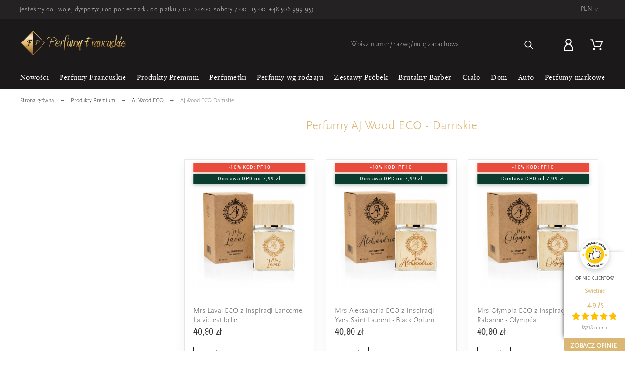

--- FILE ---
content_type: text/html; charset=utf-8
request_url: https://perfumyfrancuskie.pl/aj-wood-eco-damskie
body_size: 66601
content:
<!doctype html>
<html lang="pl">

  <head>
    
      
  <meta charset="utf-8">


<meta name="facebook-domain-verification" content="8yi3eadqejiowl770y9q313kiqjly7" />

  <meta http-equiv="x-ua-compatible" content="ie=edge">

<meta name="google-site-verification" content="xyF0OVrgnBN2Hsn2BiXSbUGMgxCE1iotQkXoMC1R5VU" />
<meta name="google-site-verification" content="wSmXTAl60qMcvH-1mngXb5_Wq6eOfYWyXR_aBFypROE" />


  <title>Perfumy AJ Wood ECO - Damskie ❤️ PerfumyFrancuskie.pl</title>


  
    <script type="application/ld+json">
    {
      "@context": "https://schema.org",
      "@type": "Organization",
      "url": "https://francuskieperfumy.pl/",
      "logo": "https://francuskieperfumy.pl/img/francuskieperfumypl-logo-1570105029.jpg"
	}
   </script>
   
   <script type="application/ld+json">
    {
      "@context": "https://schema.org",
      "@type": "WebSite",
       "url": "https://francuskieperfumy.pl/",
      "potentialAction": {
        "@type": "SearchAction",
        "target": "https://francuskieperfumy.pl/szukaj?controller=search&s={search_term_string}",
        "query-input": "required name=search_term_string"
      }
    }
    </script>
   




                                                                      

  <meta name="description" content="AJ Wood ECO Damskie ⭐ Zapachy o doskonałej trwałości i intensywności ⚡ Najwyższa jakość ☝️ Zaskakująco niska cena 👉 Perfumy Francuskie">
  
 
  <meta name="application-name" content="perfumyfrancuskie.pl" />
  
  
  
  
    
    
   
    
    			<link rel="canonical" href="https://perfumyfrancuskie.pl/aj-wood-eco-damskie">
	  
  
    



  <meta name="viewport" content="width=device-width,minimum-scale=1,initial-scale=1">



  <link rel="icon" type="image/vnd.microsoft.icon" href="/img/favicon.ico?1732190365">
  <link rel="shortcut icon" type="image/x-icon" href="/img/favicon.ico?1732190365">



  

	<link rel="stylesheet" href="https://perfumyfrancuskie.pl/modules/axomateproductdiscountlabel/views/css/axomate_product_discount_label.css?v=22122025_7" type="text/css" media="all">
	<link rel="stylesheet" href="https://perfumyfrancuskie.pl/modules/axomatesimilarproductslider/views/css/style.css?v=22122025_7" type="text/css" media="all">
	<link rel="stylesheet" href="https://perfumyfrancuskie.pl/modules/x13paragonlubfaktura/views/css/x13paragonlubfaktura.css?v=22122025_7" type="text/css" media="all">
	<link rel="stylesheet" href="https://perfumyfrancuskie.pl/themes/alysum/assets/css/theme.css?v=22122025_7" type="text/css" media="all">
	<link rel="stylesheet" href="https://perfumyfrancuskie.pl/modules/blockreassurance/views/dist/front.css?v=22122025_7" type="text/css" media="all">
	<link rel="stylesheet" href="https://perfumyfrancuskie.pl/modules/amazzingfilter/views/css/front.css?v=22122025_7" type="text/css" media="all">
	<link rel="stylesheet" href="https://perfumyfrancuskie.pl/modules/amazzingfilter/views/css/icons.css?v=22122025_7" type="text/css" media="all">
	<link rel="stylesheet" href="https://perfumyfrancuskie.pl/modules/pk_menu/views/css/front.css?v=22122025_7" type="text/css" media="all">
	<link rel="stylesheet" href="https://perfumyfrancuskie.pl/modules/pk_themesettings/assets/css/styles.css?v=22122025_7" type="text/css" media="all">
	<link rel="stylesheet" href="https://perfumyfrancuskie.pl/modules/pk_themesettings/assets/css/presets/classic.css?v=22122025_7" type="text/css" media="all">
	<link rel="stylesheet" href="https://perfumyfrancuskie.pl/modules/pk_themesettings/assets/css/dynamic/generatedcss1.css?v=22122025_7" type="text/css" media="all">
	<link rel="stylesheet" href="https://perfumyfrancuskie.pl/modules/pk_themesettings/assets/css/dynamic/customercss1.css?v=22122025_7" type="text/css" media="all">
	<link rel="stylesheet" href="https://perfumyfrancuskie.pl/modules/pspagebuilder/views/css/pagebuilder.css?v=22122025_7" type="text/css" media="all">
	<link rel="stylesheet" href="https://perfumyfrancuskie.pl/modules/dlf_product_list//views/css/front.css?v=22122025_7" type="text/css" media="all">
	<link rel="stylesheet" href="https://perfumyfrancuskie.pl/modules/quantitydiscountpro/views/css/qdp.css?v=22122025_7" type="text/css" media="all">
	<link rel="stylesheet" href="https://perfumyfrancuskie.pl/modules/imoje/assets/css/imoje-front.css?v=22122025_7" type="text/css" media="all">
	<link rel="stylesheet" href="https://perfumyfrancuskie.pl/modules/pshowlazyimg/views/css/lazyload.css?v=22122025_7" type="text/css" media="all">
	<link rel="stylesheet" href="https://perfumyfrancuskie.pl/js/jquery/ui/themes/base/minified/jquery-ui.min.css?v=22122025_7" type="text/css" media="all">
	<link rel="stylesheet" href="https://perfumyfrancuskie.pl/js/jquery/ui/themes/base/minified/jquery.ui.theme.min.css?v=22122025_7" type="text/css" media="all">
	<link rel="stylesheet" href="https://perfumyfrancuskie.pl/js/jquery/plugins/fancybox/jquery.fancybox.css?v=22122025_7" type="text/css" media="all">
	<link rel="stylesheet" href="https://perfumyfrancuskie.pl/modules/pk_customlinks/assets/css/styles.css?v=22122025_7" type="text/css" media="all">
	<link rel="stylesheet" href="https://perfumyfrancuskie.pl/themes/alysum/modules/ph_simpleblog/views/css/ph_simpleblog-17.css?v=22122025_7" type="text/css" media="all">
	<link rel="stylesheet" href="https://perfumyfrancuskie.pl/modules/ph_simpleblog/css/custom.css?v=22122025_7" type="text/css" media="all">
	<link rel="stylesheet" href="https://perfumyfrancuskie.pl/modules/combinationsincatalog/views/css/ps17/style.css?v=22122025_7" type="text/css" media="all">
	<link rel="stylesheet" href="https://perfumyfrancuskie.pl/modules/ps_imageslider/css/homeslider.css?v=22122025_7" type="text/css" media="all">
	<link rel="stylesheet" href="https://perfumyfrancuskie.pl/modules/imageslidermobile/css/homeslider.css?v=22122025_7" type="text/css" media="all">
	<link rel="stylesheet" href="https://perfumyfrancuskie.pl/modules/gm_omniprice/views/css/gm_omniprice.css?v=22122025_7" type="text/css" media="all">
	<link rel="stylesheet" href="https://perfumyfrancuskie.pl/themes/alysum/assets/css/swiper-bundle.min.css?v=22122025_7" type="text/css" media="all">
	<link rel="stylesheet" href="https://perfumyfrancuskie.pl/themes/alysum/assets/css/custom.css?v=22122025_7" type="text/css" media="all">
	<link rel="stylesheet" href="https://perfumyfrancuskie.pl/themes/alysum/assets/css/axo1.css?v=22122025_7" type="text/css" media="all">
	<link rel="stylesheet" href="https://perfumyfrancuskie.pl/themes/alysum/assets/css/axo2.css?v=22122025_7" type="text/css" media="all">
	<link rel="stylesheet" href="https://perfumyfrancuskie.pl/themes/alysum/assets/css/axo3.css?v=22122025_7" type="text/css" media="all">
	<link rel="stylesheet" href="https://perfumyfrancuskie.pl/modules/revws/views/css/revws-14988f204edccea5472340d53d649731.css?v=22122025_7" type="text/css" media="all">
	<link rel="stylesheet" href="https://perfumyfrancuskie.pl/modules/axomatecollectionsonproductpage/views/css/front.css?v=22122025_7" type="text/css" media="all">


<style id="alysum-generated">
	/* 13px - line-height | 1em = 1 ÷ 14px = 0.0714*/
			.header-main #desktop_cart .shopping_cart,
		.header-main .pk_customlinks .dd_container { top:51px }
		.header-main .icons-true #desktop_cart .shopping_cart,
		.header-main .icons-true .pk_customlinks .dd_container { top:54.5px }
		.header-main .flexmenu .submenu { top:90px }
				.header-top #desktop_cart .shopping_cart,
		.header-top .pk_customlinks .dd_container { top:21.5px }
		.header-top .flexmenu .submenu { top:30px }
				#pattern .view_grid .product_list .grid-container { grid-template-columns: repeat(auto-fill, minmax(200px, 1fr)); }
				#pattern .view_grid .product_list .grid-container { grid-column-gap: 40px; }
	</style>


  

  <script>
          var SCCconfig = {"_meta":{"module":"Powered by SEIGI Cookie & Consent module https:\/\/seigi.eu\/","version":"2.6.0","generated":"2026-01-19 13:50:45"},"cmv2_cats":{"analytics_storage":"analytics","ad_storage":"targeting","ad_user_data":"targeting","ad_personalization":"targeting","functionality_storage":"necessary","personalization_storage":"person_site","security_storage":"necessary"},"cookie_name":"seigi_cookie","cookie_expiration":182,"cookie_allow_remove":true,"autoremove_before_consent":true,"remove_cookie_tables":false,"enable_interval":true,"cookie_save_dot_domain":true,"force_consent":true,"gui_options":{"consent_modal":{"layout":"cmbox","position":"middle center","transition":"0"},"settings_modal":{"layout":"cmbox","position":"right","transition":"0"}},"languages":{"pl":{"consent_modal":{"title":"\ud83c\udf6a Szanujemy Twoj\u0105 prywatno\u015b\u0107","description":"Ten sklep i wybrani partnerzy (IAB TCF v2.2) u\u017cywaj\u0105 plik\u00f3w cookie i podobnych technologii, aby zapewni\u0107 dzia\u0142anie strony, mierzy\u0107 ruch i skuteczno\u015b\u0107, personalizowa\u0107 tre\u015bci i reklamy oraz rozwija\u0107 nasze us\u0142ugi. Na ciasteczka inne ni\u017c niezb\u0119dne potrzebujemy Twojej zgody. Zgody mo\u017cesz w ka\u017cdej chwili wycofa\u0107 lub zmieni\u0107. Szczeg\u00f3\u0142y cel\u00f3w i lista partner\u00f3w s\u0105 dost\u0119pne po wybraniu \u201eDostosuj ustawienia\u201d. Tylko niezb\u0119dne cookie dzia\u0142aj\u0105 bez Twojej zgody. Wi\u0119cej informacji znajdziesz w Polityce prywatno\u015bci.","buttons":[{"text":"Akceptuj wszystkie","role":"accept_all","class":"c-bn c-btn-cta"},{"text":"Dostosuj ustawienia","role":"","class":"c-bn"}],"primary_btn":{"text":"Zaakceptuj wszystkie","role":"accept_all"}},"settings_modal":{"title":"<img src=\"https:\/\/perfumyfrancuskie.pl\/img\/perfumyfrancuskiepl-logo-16372372151.jpg\" alt=\"Logo\" loading=\"lazy\" style=\"margin-left: -4px; margin-bottom: -5px; height: 35px\">","save_settings_btn":"Zapisz ustawienia","accept_all_btn":"Zaakceptuj wszystkie","accept_all_btn_class":"c-btn-cta","reject_all_btn_class":"","save_settings_btn_class":"","close_btn_label":"Close","cookie_table_headers":[{"col1":"Cookie"},{"col2":"URL"},{"col3":"Exp."},{"col4":"Info"}],"blocks":[{"title":"Twoje preferencje prywatno\u015bci","description":"Dbamy o Twoj\u0105 prywatno\u015b\u0107. Poni\u017cej mo\u017cesz zdecydowa\u0107, jakie kategorie plik\u00f3w cookie i podobnych technologii mog\u0105 by\u0107 u\u017cywane w naszym sklepie. Niekt\u00f3re pliki cookie s\u0105 niezb\u0119dne do prawid\u0142owego dzia\u0142ania strony i nie mo\u017cna ich wy\u0142\u0105czy\u0107. Pozosta\u0142e s\u0142u\u017c\u0105 m.in. do analizy ruchu, personalizacji tre\u015bci, dopasowania reklam oraz poprawy jako\u015bci us\u0142ug. Mo\u017cesz w dowolnym momencie zmieni\u0107 swoje wybory. Wi\u0119cej informacji o celach przetwarzania danych, stosowanych technologiach oraz naszych partnerach (IAB TCF v2.2) znajdziesz w <a href=\"\/content\/8-polityka-prywatnosci\" class=\"cc-link\">polityk\u0119 prywatno\u015bci<\/a>."},{"title":"Niezb\u0119dne do dzia\u0142ania strony","description":"Te pliki cookie s\u0105 konieczne do prawid\u0142owego dzia\u0142ania sklepu internetowego. Umo\u017cliwiaj\u0105 podstawowe funkcje, takie jak logowanie, obs\u0142uga koszyka, wyb\u00f3r j\u0119zyka czy zapami\u0119tanie preferencji prywatno\u015bci. Nie gromadz\u0105 \u017cadnych danych osobowych, kt\u00f3re mog\u0142yby s\u0142u\u017cy\u0107 identyfikacji u\u017cytkownika.","toggle":{"value":"necessary","enabled":true,"readonly":true},"cookie_table":[{"col1":"Prestashop-","col2":"perfumyfrancuskie.pl","col3":"20d","col4":"Ten plik cookie jest u\u017cywany przez system PrestaShop do zachowania informacji o sesji u\u017cytkownika i umo\u017cliwienia prawid\u0142owego dzia\u0142ania sklepu. Dzi\u0119ki niemu mo\u017cliwe jest m.in. utrzymanie zawarto\u015bci koszyka, zapami\u0119tanie zalogowania, preferencji j\u0119zykowych czy waluty.","is_regex":true},{"col1":"PHPSESSID","col2":"perfumyfrancuskie.pl","col3":"2y","col4":"Plik ten s\u0142u\u017cy do identyfikacji sesji u\u017cytkownika w ramach dzia\u0142ania strony. Umo\u017cliwia serwerowi utrzymanie sp\u00f3jnego po\u0142\u0105czenia z przegl\u0105dark\u0105 u\u017cytkownika (np. podczas logowania lub sk\u0142adania zam\u00f3wienia). Nie zawiera \u017cadnych danych osobowych ani nie pozwala na identyfikacj\u0119 u\u017cytkownika.","is_regex":true},{"col1":"seigi_cookie","col2":"perfumyfrancuskie.pl","col3":"365d","col4":"Plik cookie przechowuj\u0105cy informacje o Twoich zgodach","is_regex":true},{"col1":"styczen_darmowa_dostawa_1_popUpCounter","col2":"perfumyfrancuskie.pl","col3":"30d","col4":"Zapewnia, \u017ce ten sam komunikat nie pojawi si\u0119 u\u017cytkownikowi po raz drugi.","is_regex":false}]},{"title":"Analityczne","description":"Te pliki cookie pomagaj\u0105 nam zrozumie\u0107, w jaki spos\u00f3b u\u017cytkownicy korzystaj\u0105 ze sklepu. Dzi\u0119ki nim mo\u017cemy analizowa\u0107 ruch, sprawdza\u0107 skuteczno\u015b\u0107 kampanii i ulepsza\u0107 dzia\u0142anie strony. Dane s\u0105 przetwarzane w spos\u00f3b zagregowany i anonimowy, aby poprawia\u0107 komfort korzystania z serwisu.","toggle":{"value":"analytics","enabled":false,"readonly":false},"cookie_table":[{"col1":"^_ga","col2":"google.com","col3":"2y","col4":"D\u0142ugoterminowy identyfikator u\u017cywany do identyfikacji unikalnych u\u017cytkownik\u00f3w","is_regex":true},{"col1":"_gid","col2":"google.com","col3":"1d","col4":"Kr\u00f3tkoterminowy identyfikator u\u017cywany do identyfikacji unikalnych u\u017cytkownik\u00f3w"},{"col1":"_fbc","col2":"facebook.com","col3":"2y","col4":"Przechowuje warto\u015b\u0107 parametru fbclid","is_regex":true},{"col1":"_fbp","col2":"facebook.com","col3":"90d","col4":"Unikalny identyfikator u\u017cytkownika","is_regex":true},{"col1":"_ga","col2":"google.com","col3":"2y","col4":"Przechowuje i liczy ods\u0142ony witryny.","is_regex":false},{"col1":"_ga_*","col2":"google.com","col3":"1y","col4":"Przechowuje i liczy ods\u0142ony witryny.","is_regex":true},{"col1":"_gat_gtag_UA_*","col2":"google.com","col3":"1m","col4":"Przechowuje on unikalny identyfikator u\u017cytkownika.","is_regex":true},{"col1":"_gid","col2":"google.com","col3":"1d","col4":"Przechowuje i liczy ods\u0142ony witryny.","is_regex":false},{"col1":"_hjAbsoluteSessionInProgress","col2":"hotjar.com","col3":"30m","col4":"S\u0142u\u017cy do wykrywania pierwszej sesji ods\u0142ony strony przez u\u017cytkownika.","is_regex":false},{"col1":"_hjIncludedInPageviewSample","col2":"hotjar.com","col3":"2m","col4":"Okre\u015bla, czy u\u017cytkownik jest uwzgl\u0119dniony w pr\u00f3bkowaniu danych zdefiniowanym przez limit ods\u0142on witryny.","is_regex":false},{"col1":"_hjIncludedInSessionSample","col2":"hotjar.com","col3":"2m","col4":"Okre\u015bla, czy u\u017cytkownik jest uwzgl\u0119dniony w pr\u00f3bkowaniu danych zdefiniowanym przez limit sesji witryny.","is_regex":false},{"col1":"_hjSession_*","col2":"hotjar.com","col3":"30m","col4":"Przechowuje dane bie\u017c\u0105cej sesji.","is_regex":true}]},{"title":"Reklamowe","description":"Pliki cookie z tej kategorii pozwalaj\u0105 nam i naszym partnerom (IAB TCF v2.2) dopasowywa\u0107 wy\u015bwietlane reklamy do Twoich zainteresowa\u0144, zar\u00f3wno w naszym sklepie, jak i na innych stronach internetowych. Dzi\u0119ki nim reklamy s\u0105 bardziej trafne i odpowiadaj\u0105 Twoim preferencjom.","toggle":{"value":"targeting","enabled":false,"readonly":false},"cookie_table":[{"col1":"fr","col2":"facebook.com","col3":"90d","col4":"Facebook Remarketing","is_regex":true},{"col1":"_hjDonePolls","col2":"hotjar.com","col3":"1y","col4":"Zapewnia, \u017ce ta sama ankieta nie pojawi si\u0119 ponownie, je\u015bli zosta\u0142a ju\u017c wype\u0142niona.","is_regex":false},{"col1":"_hjSessionUser_*","col2":"hotjar.com","col3":"1y","col4":"Zapewnia, \u017ce dane z kolejnych wizyt w tej samej witrynie s\u0105 przypisane do tego samego identyfikatora u\u017cytkownika.","is_regex":true},{"col1":"_fbp","col2":"facebook.com","col3":"90d","col4":"Przechowuje i \u015bledzi wizyty na r\u00f3\u017cnych stronach internetowych.","is_regex":false},{"col1":"_gcl_au","col2":"google.com","col3":"sta\u0142y","col4":"Przechowuje i \u015bledzi konwersje.","is_regex":false},{"col1":"_hjSessionUser_*","col2":"hotjar.com","col3":"1y","col4":"Zapewnia, \u017ce dane z kolejnych wizyt w tej samej witrynie s\u0105 przypisane do tego samego identyfikatora u\u017cytkownika.","is_regex":true},{"col1":"pshowconversion","col2":"perfumyfrancuskie.pl","col3":"","col4":"D\u0142ugoterminowy identyfikator u\u017cywany do identyfikacji unikalnych u\u017cytkownik\u00f3w","is_regex":false}]},{"title":"Personalizuj\u0105ce","description":"Te pliki cookie umo\u017cliwiaj\u0105 dostosowanie dzia\u0142ania sklepu do Twoich indywidualnych potrzeb \u2014 np. zapami\u0119tuj\u0105 preferencje wy\u015bwietlania, ostatnio ogl\u0105dane produkty czy ustawienia j\u0119zykowe. Dzi\u0119ki temu zakupy s\u0105 szybsze i wygodniejsze.","toggle":{"value":"person_site","enabled":false,"readonly":false}},{"title":"Bezpiecze\u0144stwo","description":"Pliki cookie z tej kategorii pomagaj\u0105 chroni\u0107 sklep i jego u\u017cytkownik\u00f3w. Wykorzystywane s\u0105 m.in. do wykrywania nadu\u017cy\u0107, zapobiegania oszustwom oraz zapewnienia stabilno\u015bci technicznej strony. Ich dzia\u0142anie zwi\u0119ksza bezpiecze\u0144stwo transakcji i danych osobowych.","toggle":{"value":"security","enabled":false,"readonly":false}}],"reject_all_btn":"Odrzu\u0107 wszystkie"}}},"revision":2262130826};
          var af_ajax = {"path":"https:\/\/perfumyfrancuskie.pl\/module\/amazzingfilter\/ajax?ajax=1","token":"062baaba8351e007ffd16b4d438b5d20"};
          var af_classes = {"load_font":1,"icon-filter":"icon-filter","u-times":"u-times","icon-eraser":"icon-eraser","icon-lock":"icon-lock","icon-unlock-alt":"icon-unlock-alt","icon-minus":"icon-minus","icon-plus":"icon-plus","icon-check":"icon-check","icon-save":"icon-save","js-product-miniature":"js-product-miniature","pagination":"pagination"};
          var af_ids = {"main":"main"};
          var af_is_modern = 1;
          var af_param_names = {"p":"page","n":"resultsPerPage"};
          var af_product_count_text = "";
          var af_product_list_class = "af-product-list";
          var af_sep = {"all":{"dec":".","tho":"","range":" - ","replacements":[]},"url":{"dec":".","tho":"","range":"-","replacements":[]}};
          var inpostizi_backend_ajax_url = "https:\/\/perfumyfrancuskie.pl\/module\/inpostizi\/backend";
          var inpostizi_binding_api_key = null;
          var inpostizi_fetch_binding_key = false;
          var inpostizi_generic_http_error = "Co\u015b posz\u0142o nie tak. Spr\u00f3buj ponownie p\u00f3\u017aniej.";
          var inpostizi_merchant_client_id = "d6529b70-ceef-4a0e-b169-ba9e07e030af";
          var load_more = false;
          var prestashop = {"cart":{"products":[],"totals":{"total":{"type":"total","label":"Razem","amount":0,"value":"0,00\u00a0z\u0142"},"total_including_tax":{"type":"total","label":"Suma (brutto)","amount":0,"value":"0,00\u00a0z\u0142"},"total_excluding_tax":{"type":"total","label":"Suma (netto)","amount":0,"value":"0,00\u00a0z\u0142"}},"subtotals":{"products":{"type":"products","label":"Produkty","amount":0,"value":"0,00\u00a0z\u0142"},"discounts":null,"shipping":{"type":"shipping","label":"Wysy\u0142ka","amount":0,"value":"Za darmo!"},"tax":null},"products_count":0,"summary_string":"0 sztuk","vouchers":{"allowed":1,"added":[]},"discounts":[],"minimalPurchase":0,"minimalPurchaseRequired":""},"currency":{"name":"Z\u0142oty polski","iso_code":"PLN","iso_code_num":"985","sign":"z\u0142"},"customer":{"lastname":null,"firstname":null,"email":null,"birthday":null,"newsletter":null,"newsletter_date_add":null,"optin":null,"website":null,"company":null,"siret":null,"ape":null,"is_logged":false,"gender":{"type":null,"name":null},"addresses":[]},"language":{"name":"Polski (Polish)","iso_code":"pl","locale":"pl-PL","language_code":"pl","is_rtl":"0","date_format_lite":"Y-m-d","date_format_full":"Y-m-d H:i:s","id":1},"page":{"title":"","canonical":"https:\/\/perfumyfrancuskie.pl\/aj-wood-eco-damskie","meta":{"title":"Perfumy AJ Wood ECO - Damskie","description":"","keywords":"Perfumy AJ Wood ECO - Damskie","robots":"index"},"page_name":"category","body_classes":{"lang-pl":true,"lang-rtl":false,"country-PL":true,"currency-PLN":true,"layout-left-column":true,"page-category":true,"tax-display-disabled":true,"category-id-249":true,"category-AJ Wood ECO Damskie":true,"category-id-parent-248":true,"category-depth-level-4":true},"admin_notifications":[]},"shop":{"name":"perfumyfrancuskie.pl","logo":"\/img\/perfumyfrancuskiepl-logo-16372372151.jpg","stores_icon":"\/img\/logo_stores.png","favicon":"\/img\/favicon.ico"},"urls":{"base_url":"https:\/\/perfumyfrancuskie.pl\/","current_url":"https:\/\/perfumyfrancuskie.pl\/aj-wood-eco-damskie","shop_domain_url":"https:\/\/perfumyfrancuskie.pl","img_ps_url":"https:\/\/perfumyfrancuskie.pl\/img\/","img_cat_url":"https:\/\/perfumyfrancuskie.pl\/img\/c\/","img_lang_url":"https:\/\/perfumyfrancuskie.pl\/img\/l\/","img_prod_url":"https:\/\/perfumyfrancuskie.pl\/img\/p\/","img_manu_url":"https:\/\/perfumyfrancuskie.pl\/img\/m\/","img_sup_url":"https:\/\/perfumyfrancuskie.pl\/img\/su\/","img_ship_url":"https:\/\/perfumyfrancuskie.pl\/img\/s\/","img_store_url":"https:\/\/perfumyfrancuskie.pl\/img\/st\/","img_col_url":"https:\/\/perfumyfrancuskie.pl\/img\/co\/","img_url":"https:\/\/perfumyfrancuskie.pl\/themes\/alysum\/assets\/img\/","css_url":"https:\/\/perfumyfrancuskie.pl\/themes\/alysum\/assets\/css\/","js_url":"https:\/\/perfumyfrancuskie.pl\/themes\/alysum\/assets\/js\/","pic_url":"https:\/\/perfumyfrancuskie.pl\/upload\/","pages":{"address":"https:\/\/perfumyfrancuskie.pl\/adres","addresses":"https:\/\/perfumyfrancuskie.pl\/adresy","authentication":"https:\/\/perfumyfrancuskie.pl\/logowanie","cart":"https:\/\/perfumyfrancuskie.pl\/koszyk","category":"https:\/\/perfumyfrancuskie.pl\/index.php?controller=category","cms":"https:\/\/perfumyfrancuskie.pl\/index.php?controller=cms","contact":"https:\/\/perfumyfrancuskie.pl\/kontakt","discount":"https:\/\/perfumyfrancuskie.pl\/rabaty","guest_tracking":"https:\/\/perfumyfrancuskie.pl\/sledzenie-zamowien-gosci","history":"https:\/\/perfumyfrancuskie.pl\/historia-zamowien","identity":"https:\/\/perfumyfrancuskie.pl\/dane-osobiste","index":"https:\/\/perfumyfrancuskie.pl\/","my_account":"https:\/\/perfumyfrancuskie.pl\/moje-konto","order_confirmation":"https:\/\/perfumyfrancuskie.pl\/potwierdzenie-zamowienia","order_detail":"https:\/\/perfumyfrancuskie.pl\/index.php?controller=order-detail","order_follow":"https:\/\/perfumyfrancuskie.pl\/sledzenie-zamowienia","order":"https:\/\/perfumyfrancuskie.pl\/zam\u00f3wienie","order_return":"https:\/\/perfumyfrancuskie.pl\/index.php?controller=order-return","order_slip":"https:\/\/perfumyfrancuskie.pl\/potwierdzenie-zwrotu","pagenotfound":"https:\/\/perfumyfrancuskie.pl\/nie-znaleziono-strony","password":"https:\/\/perfumyfrancuskie.pl\/odzyskiwanie-hasla","pdf_invoice":"https:\/\/perfumyfrancuskie.pl\/index.php?controller=pdf-invoice","pdf_order_return":"https:\/\/perfumyfrancuskie.pl\/index.php?controller=pdf-order-return","pdf_order_slip":"https:\/\/perfumyfrancuskie.pl\/index.php?controller=pdf-order-slip","prices_drop":"https:\/\/perfumyfrancuskie.pl\/promocje","product":"https:\/\/perfumyfrancuskie.pl\/index.php?controller=product","search":"https:\/\/perfumyfrancuskie.pl\/szukaj","sitemap":"https:\/\/perfumyfrancuskie.pl\/mapa-strony","stores":"https:\/\/perfumyfrancuskie.pl\/index.php?controller=stores","supplier":"https:\/\/perfumyfrancuskie.pl\/dostawcy","register":"https:\/\/perfumyfrancuskie.pl\/logowanie?create_account=1","order_login":"https:\/\/perfumyfrancuskie.pl\/zam\u00f3wienie?login=1"},"alternative_langs":{"pl":"https:\/\/perfumyfrancuskie.pl\/aj-wood-eco-damskie"},"theme_assets":"\/themes\/alysum\/assets\/","actions":{"logout":"https:\/\/perfumyfrancuskie.pl\/?mylogout="},"no_picture_image":{"bySize":{"small_default":{"url":"https:\/\/perfumyfrancuskie.pl\/img\/p\/pl-default-small_default.jpg","width":80,"height":104},"cart_default":{"url":"https:\/\/perfumyfrancuskie.pl\/img\/p\/pl-default-cart_default.jpg","width":126,"height":163},"res6_kategoria":{"url":"https:\/\/perfumyfrancuskie.pl\/img\/p\/pl-default-res6_kategoria.jpg","width":200,"height":200},"res5_kategoria":{"url":"https:\/\/perfumyfrancuskie.pl\/img\/p\/pl-default-res5_kategoria.jpg","width":208,"height":208},"res4_kategoria":{"url":"https:\/\/perfumyfrancuskie.pl\/img\/p\/pl-default-res4_kategoria.jpg","width":230,"height":230},"res2_kategoria":{"url":"https:\/\/perfumyfrancuskie.pl\/img\/p\/pl-default-res2_kategoria.jpg","width":250,"height":250},"home_default":{"url":"https:\/\/perfumyfrancuskie.pl\/img\/p\/pl-default-home_default.jpg","width":300,"height":300},"res1_kategoria":{"url":"https:\/\/perfumyfrancuskie.pl\/img\/p\/pl-default-res1_kategoria.jpg","width":300,"height":300},"res3_kategoria":{"url":"https:\/\/perfumyfrancuskie.pl\/img\/p\/pl-default-res3_kategoria.jpg","width":332,"height":332},"res4_produkt":{"url":"https:\/\/perfumyfrancuskie.pl\/img\/p\/pl-default-res4_produkt.jpg","width":384,"height":384},"medium_default":{"url":"https:\/\/perfumyfrancuskie.pl\/img\/p\/pl-default-medium_default.jpg","width":500,"height":300},"res2_produkt":{"url":"https:\/\/perfumyfrancuskie.pl\/img\/p\/pl-default-res2_produkt.jpg","width":460,"height":460},"res3_produkt":{"url":"https:\/\/perfumyfrancuskie.pl\/img\/p\/pl-default-res3_produkt.jpg","width":540,"height":540},"res1_produkt":{"url":"https:\/\/perfumyfrancuskie.pl\/img\/p\/pl-default-res1_produkt.jpg","width":540,"height":540},"large_default":{"url":"https:\/\/perfumyfrancuskie.pl\/img\/p\/pl-default-large_default.jpg","width":600,"height":600},"res6_produkt":{"url":"https:\/\/perfumyfrancuskie.pl\/img\/p\/pl-default-res6_produkt.jpg","width":800,"height":800},"res5_produkt":{"url":"https:\/\/perfumyfrancuskie.pl\/img\/p\/pl-default-res5_produkt.jpg","width":800,"height":800}},"small":{"url":"https:\/\/perfumyfrancuskie.pl\/img\/p\/pl-default-small_default.jpg","width":80,"height":104},"medium":{"url":"https:\/\/perfumyfrancuskie.pl\/img\/p\/pl-default-res3_kategoria.jpg","width":332,"height":332},"large":{"url":"https:\/\/perfumyfrancuskie.pl\/img\/p\/pl-default-res5_produkt.jpg","width":800,"height":800},"legend":""}},"configuration":{"display_taxes_label":false,"display_prices_tax_incl":true,"is_catalog":false,"show_prices":true,"opt_in":{"partner":false},"quantity_discount":{"type":"discount","label":"Rabat"},"voucher_enabled":1,"return_enabled":0},"field_required":[],"breadcrumb":{"links":[{"title":"Strona g\u0142\u00f3wna","url":"https:\/\/perfumyfrancuskie.pl\/"},{"title":"Produkty Premium","url":"https:\/\/perfumyfrancuskie.pl\/produkty-premium"},{"title":"AJ Wood ECO","url":"https:\/\/perfumyfrancuskie.pl\/premium-aj-wood-eco"},{"title":"AJ Wood ECO Damskie","url":"https:\/\/perfumyfrancuskie.pl\/aj-wood-eco-damskie"}],"count":4},"link":{"protocol_link":"https:\/\/","protocol_content":"https:\/\/"},"time":1768827405,"static_token":"9ba3b506e44d28910c8861ee90a41eb2","token":"f3ee7331c4097a6826aa24365238c067"};
          var psemailsubscription_subscription = "https:\/\/perfumyfrancuskie.pl\/module\/ps_emailsubscription\/subscription";
          var pspagebuilder = {"phrases":{"email_already_registered":"Email already registered","error_during_subscription":"Error during subscription","subscription_successful":"Subscription successful","agree_gdpr":"You have to agree with our GDPR Policy","invalid_email":"Invalid email address","unable_to_subscribe":"Unable to subscribe","empty_message":"The message is empty","empty_email":"The email address is empty"}};
          var psr_icon_color = "#F19D76";
          var show_load_more_btn = true;
          var stm_currency = "PLN";
          var theme_cfg = {"preset":"classic","tab_number":"16","pattern":"0","page_width":"1500","toTop":"1","gs_body_typography":{"font_size":"16","line_height":"1.5","letter_spacing":"0","color":"#777777","font_style":"normal","font_weight":"400","font_family":"Open Sans","text_transform":"none"},"gs_titles_font":"Open Sans","gs_cookie_message":"0","gs_cookie_pages":"8","gs_sticky_menu":"0","gs_lazy_load":"0","gs_preloader":"0","gs_popup_search":"0","gs_google_api_key":"","latin_ext":"0","button_typography":{"font_size":"12","line_height":"1","letter_spacing":"0.1","color":"#ffffff","font_style":"normal","font_weight":"400","font_family":"Open Sans","text_transform":"uppercase"},"button_color":"#313537","button_border_color":"#313537","button_color_hover":"transparent","button_text_color_hover":"#444444","button_border_color_hover":"#313537","cyrillic":"0","header_builder":"1","header_type":"2","header_position":"header_static","header_elements_icons":"0","header_elements_text":"1","logo_position":"logo-left","logo_type":"text","logo_text":"ALYSUM","logo_typography":{"font_size":"38","line_height":"1","letter_spacing":"0.1","color":"#1f2223","font_style":"normal","font_weight":"600","font_family":"Open Sans","text_transform":"none"},"menu_bar_height":"44","menu_background":"#ffffff","menu_typography":{"font_size":"13","line_height":"1","letter_spacing":"0.1","color":"#000000","font_style":"normal","font_weight":"400","font_family":"Open Sans","text_transform":"uppercase"},"submenu_typography":{"font_size":"13","line_height":"1","letter_spacing":"0.04","color":"#606060","font_style":"normal","font_weight":"400","font_family":"Open Sans","text_transform":"none"},"top_bar":"1","top_bar_background":"transparent","top_bar_short_message":"Now Shipping to Canada","top_bar_height":"30","top_bar_text":{"font_size":"13","line_height":"1","letter_spacing":"0.04","color":"#8a8a8a","font_style":"normal","font_weight":"400","font_family":"Roboto","text_transform":"none"},"middle_bar_height":"90","hdr_middle_bar_background":"transparent","hdr_search_bar_background":"#ffffff","hdr_search_bar_border":"#f2f2f2","middle_bar_typography":{"font_size":"13","line_height":"1","letter_spacing":"0.06","color":"#5e5e5e","font_style":"normal","font_weight":"400","font_family":"Archivo Narrow","text_transform":"uppercase"},"cp_listing_view":"grid","cp_category_preview":"1","cp_subcategories":"0","cp_category_description":"1","cp_only_filter":"0","cp_collapse_filter":"1","cp_item_width":"200","cp_item_gap":"40","footer_builder":"1","footer_main_font":{"font_size":"13","line_height":"1.5","letter_spacing":"0.06","color":"#666","font_style":"normal","font_weight":"400","font_family":"Open Sans","text_transform":"none"},"footer_main_title":{"font_size":"14","line_height":"1","letter_spacing":"0.15","color":"#dec082","font_style":"normal","font_weight":"400","font_family":"Open Sans","text_transform":"uppercase"},"footer_main_link_color":"#666","footer_main_background":"#ffffff","footer_bottom":"1","footer_bottom_background":"#343434","footer_bottom_height":"80","footer_bottom_font":{"font_size":"13","line_height":"1","letter_spacing":"0","color":"#666","font_style":"normal","font_weight":"400","font_family":"Open Sans","text_transform":"none"},"footer_bottom_text":"\u00a9 2019 - Francuskieperfumy.pl","footer_bottom_align":"flex-start","footer_bottom_social":"1","footer_bottom_pcards":"0","homepage_builder":"1","homepage_module_title":{"font_size":"18","line_height":"1","letter_spacing":"0.1","color":"#444444","font_style":"normal","font_weight":"400","font_family":"Open Sans","text_transform":"uppercase"},"pm_qw_button":"0","pm_colors":"0","pm_labels":"1","pm_countdown":"0","pm_hover_image":"1","pm_title":"1","pm_button_color":"#dec082","pm_button_color_hover":"#dec082","pm_title_multiline":"1","pm_stars":"1","pm_stars_color":"#eeeeee","pm_stars_color_active":"#dec082","pm_title_typography":{"font_size":"15","line_height":"1.267","letter_spacing":"0","color":"#5e5e5e","font_style":"normal","font_weight":"400","font_family":"Open Sans","text_transform":"none"},"pm_brand":"0","pm_brand_typography":{"font_size":"12","line_height":"1","letter_spacing":"0.12","color":"#bcbcbc","font_style":"normal","font_weight":"400","font_family":"Open Sans","text_transform":"uppercase"},"pm_desc":"0","pm_desc_typography":{"font_size":"13","line_height":"1.2","letter_spacing":"0","color":"#666666","font_style":"normal","font_weight":"400","font_family":"Open Sans","text_transform":"none"},"pm_price":"1","pm_price_typography":{"font_size":"18","line_height":"1.2","letter_spacing":"0","color":"#333333","font_style":"italic","font_weight":"400","font_family":"Open Sans","text_transform":"none"},"pm_old_price_typography":{"font_size":"16","line_height":"1.2","letter_spacing":"0","color":"#bfbfbf","font_style":"italic","font_weight":"400","font_family":"Open Sans","text_transform":"none"},"pm_details_layout":"pm_details_layout2","pm_labels_color":"#313537","pm_labels_typography":{"font_size":"12","line_height":"1.5","letter_spacing":"0.1","color":"#ffffff","font_style":"normal","font_weight":"400","font_family":"Open Sans","text_transform":"uppercase"},"pm_attr":"0","sb_title":{"font_size":"17","line_height":"1.2","letter_spacing":"0.08","color":"#313537","font_style":"normal","font_weight":"400","font_family":"Open Sans","text_transform":"uppercase"},"sa_facebook":"1","sa_facebook_link":"https:\/\/www.facebook.com\/francuskieperfumy\/","sa_twitter":"0","sa_twitter_link":"https:\/\/twitter.com\/","sa_pinterest":"0","sa_pinterest_link":"https:\/\/pinterest.com\/","sa_linkedin":"0","sa_linkedin_link":"https:\/\/linkedin.com\/","sa_instagram":"1","sa_instagram_link":"https:\/\/www.instagram.com\/francuskieperfumy\/","sa_flickr":"0","sa_flickr_link":"https:\/\/flickr.com\/","sa_youtube":"0","sa_youtube_link":"https:\/\/youtube.com\/","pay_visa":"1","pay_am_exp":"1","pay_mastercard":"1","pay_paypal":"0","pay_skrill":"1","pay_maestro":"1","pay_discover":"1","pay_cirrus":"0","pay_direct":"0","pay_solo":"0","pay_switch":"0","pay_wu":"0","pay_bitcoin":"0","pay_bitcoingold":"0","pay_litecoin":"0","pay_ethereum":"0","pay_dogecoin":"0","pay_monacoin":"0","pp_builder_layout":"0","pp_price":{"font_size":"22","line_height":"1.2","letter_spacing":"0","color":"#dec082","font_style":"normal","font_weight":"400","font_family":"Open Sans","text_transform":"uppercase"},"pp_share":"1","pp_countdown":"1","pp_innnerzoom":"0","pp_updownbuttons":"0","cont_show_map":"0","cont_map_zoom_level":"10","cont_map_custom_style":"1","mt_maintenance":"1","mt_countdown":"1","mt_notify":"1","mt_date_until":"01\/01\/2020","amp_enable":"0","gs_cookie_link":"","item_key":"","versions":"5.3.8","preset_to_import":"","dc_preset_to_import":"alysum","gs_sticky_menu_class":"","cp_builder_layout":"0","pp_builder_thumbs":"0","cont_longitude":"-0.4932303,14","cont_latitude":"39.4240166","pm_filter_image":"0","tab":"AdminModules","ps_version":"1761"};
      </script>



  <script type="text/javascript">
//<![CDATA[
	var combinationsInCatalogData = JSON.parse('{\"show_in_popular\":\"1\",\"show_in_category\":\"1\",\"show_in_search\":\"1\",\"show_in_related\":\"1\",\"display_add_to_cart\":\"1\",\"show_quantity\":\"1\",\"button_out_of_stock\":{\"1\":\"Brak w magazynie\"},\"combinations_display_type\":\"0\",\"show_attributes_labels\":\"1\",\"show_color_as_labels\":\"0\",\"show_out_of_stock\":\"1\",\"show_price_for_combination\":\"0\",\"show_advanced_options\":\"0\",\"miniature_root_path\":\".product-miniature\",\"miniature_thumbnail_container_path\":\".thumbnail-container\",\"miniature_thumbnail_image_path\":\".thumbnail-container img\",\"miniature_price_path\":\".price\",\"miniature_old_price_path\":\".regular-price\"}');
	var advancedFormFields = JSON.parse('[{\"type\":\"text\",\"label\":\"\\u015acie\\u017cka k miniaturze produktu\",\"name\":\"miniature_root_path\",\"class\":\"miniatureRootPath\",\"required\":false,\"lang\":false,\"desc\":\"Mo\\u017cesz ustawi\\u0107 \\u015bcie\\u017ck\\u0119 k miniaturze produktu\",\"init_value\":\".product-miniature\"},{\"type\":\"text\",\"label\":\"\\u015acie\\u017cka do podgl\\u0105du produktu\",\"name\":\"miniature_thumbnail_container_path\",\"class\":\"miniatureThumbnailContainerPath\",\"required\":false,\"lang\":false,\"desc\":\"Mo\\u017cesz ustawi\\u0107 \\u015bcie\\u017ck\\u0119 do podgl\\u0105du produktu\",\"init_value\":\".thumbnail-container\"},{\"type\":\"text\",\"label\":\"\\u015acie\\u017cka do podgl\\u0105du produktu\",\"name\":\"miniature_thumbnail_image_path\",\"class\":\"miniatureThumbnailImagePath\",\"required\":false,\"lang\":false,\"desc\":\"Mo\\u017cesz ustawi\\u0107 \\u015bcie\\u017ck\\u0119 do podgl\\u0105du produktu\",\"init_value\":\".thumbnail-container img\"},{\"type\":\"text\",\"label\":\"\\u015acie\\u017cka do ceny produktu\",\"name\":\"miniature_price_path\",\"class\":\"miniaturePricePath\",\"required\":false,\"lang\":false,\"desc\":\"Mo\\u017cesz ustawi\\u0107 \\u015bcie\\u017ck\\u0119 do ceny produktu\",\"init_value\":\".price\"},{\"type\":\"text\",\"label\":\"\\u015acie\\u017cka do starej ceny produktu\",\"name\":\"miniature_old_price_path\",\"class\":\"miniatureOldPricePath\",\"required\":false,\"lang\":false,\"desc\":\"Mo\\u017cesz ustawi\\u0107 \\u015bcie\\u017ck\\u0119 do starej ceny produktu\",\"init_value\":\".regular-price\"}]');
	var productCombinationsControllerLink = 'https://perfumyfrancuskie.pl/module/combinationsincatalog/ProductCombinations';
	var cartControllerLink = 'https://perfumyfrancuskie.pl/koszyk';
	var greaterThan1750 = Boolean('1');
	var idLang = '1';
	var addToCartLabel = 'Dodaj do koszyka';
//]]>
</script>


<style type="text/css">@media(max-width:767px){#amazzing_filter{position:fixed;opacity:0;}}</style>
<script data-cfasync="false" src="https://perfumyfrancuskie.pl/modules/seigitagmanager/id.php"></script>
<script data-cfasync="false">
 console.debug("Loaded STM top.js");var seigitagmanager={integrations:[],addListener:function(e,t){void 0===this.integrations[e]&&(this.integrations[e]=[]),this.integrations[e].push(t)},execute:function(e,t={}){if(console.log("Called Execute",{event:e,params:t}),void 0!==this.integrations[e])for(const n in this.integrations[e])"function"==typeof this.integrations[e][n]&&this.integrations[e][n](t);else console.log("STM: No events registered under "+e)},parsePrice:function(e){var t=e.search("\\."),n=e.search(",");return e.search("'")&&(e=e.replaceAll("'","")),e.search("\\s")&&(e=e.replaceAll(" ","")),t===n||(e=t>n?e.replaceAll(",",""):e.replaceAll(".","").replace(",",".")),Math.round(parseFloat(e)*Math.pow(10,roundMode))/Math.pow(10,roundMode)},createFunctionWithTimeout:function(e,t){var n=!1;function o(){n||(n=!0,e())}return setTimeout(o,t||1e3),o}};function stmUUID(){return"object"==typeof crypto&&"function"==typeof crypto.randomUUID?crypto.randomUUID():"xxxxxxxx-xxxx-4xxx-yxxx-xxxxxxxxxxxx".replace(/[xy]/g,function(e){var t=16*Math.random()|0;return("x"==e?t:3&t|8).toString(16)})}var seigitagmanager_selector_container = ".product-container";  var seigitagmanager_selector_name = ".product-name"; var seigitagmanager_selector_price = ".price.product-price"; </script><style>
:root {
  --scc-popup-width: 30em;
  --scc-color: #d4ad5e;
  --scc-color-hov: #d4ad5e;
  --scc-b1-order: 1;
  --scc-b2-order: 2;
  --scc-b3-order: 3;
}
</style>




    
  </head>

  <body id="category" class="lang-pl country-pl currency-pln layout-left-column page-category tax-display-disabled category-id-249 category-aj-wood-eco-damskie category-id-parent-248 category-depth-level-4 pm-details-layout2 header-static hide-updownbuttons hide-header-icons">

    
    
      <!--noindex--><svg style="display:none" version="1.1" xmlns="http://www.w3.org/2000/svg" xmlns:xlink="http://www.w3.org/1999/xlink">
<defs>
<symbol id="si-loading" viewBox="0 0 91.3 91.3">
<circle cx="45.7" cy="45.7" r="45.7"/>
<circle fill="#FFFFFF" cx="45.7" cy="24.4" r="12.5"/>
</symbol>
<symbol id="si-updown" viewBox="0 0 8 8">
<path d="M8 2.194c0 .17-.062.34-.183.47L4.44 6.275c-.117.126-.275.197-.44.197-.165 0-.323-.07-.44-.194L.184 2.666c-.242-.26-.243-.68 0-.94.243-.26.637-.26.88 0L4 4.866l2.937-3.14c.243-.26.638-.26.88 0 .12.128.183.298.183.468z" />
<path style="display:none;" d="M7.958,5.554c0-0.223-0.084-0.443-0.253-0.612L4.603,1.835 c-0.334-0.334-0.873-0.334-1.206,0L0.295,4.941c-0.335,0.335-0.337,0.882-0.004,1.22C0.624,6.499,1.166,6.501,1.5,6.165L4,3.663 l2.5,2.502c0.336,0.336,0.877,0.334,1.21-0.004C7.876,5.993,7.958,5.772,7.958,5.554z"/>
</symbol>
<symbol id="si-arrowdown" viewBox="0 0 20 20">
<path d="M13.418 7.859c0.271-0.268 0.709-0.268 0.978 0s0.272 0.701 0 0.969l-3.908 3.83c-0.27 0.268-0.707 0.268-0.979 0l-3.908-3.83c-0.27-0.267-0.27-0.701 0-0.969s0.709-0.268 0.978 0l3.421 3.141 3.418-3.141z"/>
</symbol>
<symbol id="si-arrowup" viewBox="0 0 306 306">
<polygon points="35.7,247.35 153,130.05 270.3,247.35 306,211.65 153,58.65 0,211.65"/>
</symbol>
<symbol id="si-arrowright" viewBox="0 0 8 8">
<path d="M2.196,0.03c0.17,0,0.34,0.061,0.47,0.181l3.606,3.353C6.397,3.68,6.468,3.836,6.468,4	s-0.07,0.321-0.195,0.437L2.666,7.789c-0.259,0.241-0.68,0.241-0.938,0c-0.26-0.241-0.26-0.632,0-0.873L4.864,4L1.728,1.085 c-0.26-0.241-0.26-0.633,0-0.874C1.856,0.091,2.026,0.03,2.196,0.03z"/>
</symbol>
<symbol id="si-arrowleft" viewBox="0 0 8 8">
<path d="M5.804,7.97c-0.17,0-0.34-0.061-0.47-0.181L1.728,4.437C1.603,4.32,1.533,4.164,1.533,4 s0.07-0.321,0.195-0.437l3.606-3.353c0.259-0.241,0.68-0.241,0.938,0c0.26,0.241,0.26,0.632,0,0.873L3.136,4l3.136,2.915 c0.26,0.241,0.26,0.633,0,0.874C6.144,7.909,5.974,7.97,5.804,7.97z"/>
</symbol>
<symbol id="si-cart" viewBox="0 0 19 19">
<path d="M18.885,4.776c-0.129-0.197-0.352-0.312-0.586-0.312H8.552c-0.387,0-0.703,0.312-0.703,0.692 s0.316,0.693,0.703,0.693h8.669l-2.601,5.89H6.795L3.924,1.509C3.843,1.208,3.562,1,3.245,1H0.703C0.316,1,0,1.312,0,1.693 c0,0.381,0.316,0.692,0.703,0.692h2.015l2.87,10.231c0.082,0.301,0.363,0.509,0.68,0.509h8.821c0.281,0,0.527-0.161,0.645-0.416 l3.21-7.275C19.037,5.216,19.014,4.973,18.885,4.776z M5.6,14.858c-0.879,0-1.594,0.704-1.594,1.57S4.721,18,5.6,18 s1.593-0.705,1.593-1.571S6.479,14.858,5.6,14.858z M15.452,14.858c-0.879,0.058-1.535,0.82-1.477,1.675 c0.059,0.82,0.75,1.467,1.582,1.467h0.117c0.422-0.035,0.808-0.219,1.089-0.543c0.281-0.312,0.41-0.717,0.387-1.144 C17.092,15.459,16.331,14.801,15.452,14.858z"/>
</symbol>
<symbol id="si-button-cart" viewBox="0 0 16 16">
<path d="M15.902,3.832c-0.108-0.174-0.296-0.274-0.493-0.274H7.202c-0.326,0-0.592,0.274-0.592,0.61 c0,0.337,0.267,0.611,0.592,0.611h7.3l-2.19,5.197h-6.59L3.305,0.948C3.236,0.684,2.999,0.5,2.732,0.5H0.592 C0.266,0.5,0,0.774,0,1.111c0,0.336,0.266,0.611,0.592,0.611h1.697l2.417,9.028C4.774,11.017,5.011,11.2,5.278,11.2h7.428 c0.237,0,0.444-0.143,0.543-0.367l2.703-6.421C16.031,4.22,16.012,4.005,15.902,3.832z M4.715,12.729 c-0.74,0-1.342,0.622-1.342,1.386S3.976,15.5,4.715,15.5c0.74,0,1.342-0.622,1.342-1.386S5.456,12.729,4.715,12.729z  M13.012,12.729c-0.739,0.051-1.292,0.724-1.242,1.478C11.818,14.93,12.4,15.5,13.102,15.5h0.098 c0.355-0.03,0.682-0.193,0.918-0.479c0.236-0.274,0.346-0.631,0.325-1.008C14.394,13.258,13.752,12.678,13.012,12.729z"/>
</symbol>
<symbol id="si-search" viewBox="0 0 19 19">
<path d="M13.616,12.292c0.937-1.237,1.501-2.774,1.501-4.445c0.001-4.051-3.278-7.348-7.309-7.348 s-7.31,3.297-7.31,7.348c0,4.053,3.28,7.349,7.31,7.349c1.71,0,3.279-0.597,4.523-1.588l4.869,4.895l1.299-1.304L13.616,12.292z M7.809,13.542c-3.123,0-5.663-2.554-5.663-5.694c0-3.14,2.54-5.694,5.663-5.694c3.124,0,5.664,2.554,5.664,5.693 C13.473,10.987,10.932,13.542,7.809,13.542z"/>
</symbol>
<symbol id="si-cross" viewBox="0 0 12 12">
<polygon points="11.5,2.127 10.248,0.875 6.173,4.949 2.096,0.848 0.843,2.1 4.92,6.202 0.871,10.252 2.123,11.505 6.169,7.458 10.191,11.505 11.445,10.252 7.422,6.205"/>
</symbol>
<symbol id="si-cross-thin" viewBox="0 0 64 64">
<path d="M28.941,31.786L0.613,60.114c-0.787,0.787-0.787,2.062,0,2.849c0.393,0.394,0.909,0.59,1.424,0.59 c0.516,0,1.031-0.196,1.424-0.59l28.541-28.541l28.541,28.541c0.394,0.394,0.909,0.59,1.424,0.59c0.515,0,1.031-0.196,1.424-0.59 c0.787-0.787,0.787-2.062,0-2.849L35.064,31.786L63.41,3.438c0.787-0.787,0.787-2.062,0-2.849c-0.787-0.786-2.062-0.786-2.848,0   L32.003,29.15L3.441,0.59c-0.787-0.786-2.061-0.786-2.848,0c-0.787,0.787-0.787,2.062,0,2.849L28.941,31.786z"/>
</symbol>
<symbol id="si-cmp-cross" viewBox="0 0 11 11"><path d="M0.228,10.745c0.296,0.297,0.777,0.297,1.073,0l4.202-4.202l4.201,4.202 c0.297,0.297,0.777,0.297,1.073,0c0.297-0.297,0.297-0.776,0-1.073L6.576,5.471l4.201-4.203c0.297-0.295,0.297-0.777,0-1.074 c-0.296-0.295-0.776-0.295-1.073,0L5.503,4.397L1.301,0.194c-0.296-0.295-0.777-0.295-1.073,0c-0.296,0.297-0.296,0.779,0,1.074 L4.43,5.471L0.228,9.672C-0.068,9.969-0.068,10.448,0.228,10.745z"/></symbol>
<symbol id="si-twitter" viewBox="0 0 341.117 341.117">
<path d="M115.394,304.407c-33.085,0-65.862-9.158-94.777-26.479L0,265.582l24.024,0.405c0.778,0.039,2.031,0.103,4.004,0.103 c9.145,0,38.278-1.472,68.15-18.329c-22.455-6.677-41.01-24.036-48.651-46.762l-3.785-11.253l10.309,2.68 c-16.523-12.693-27.333-32.205-28.516-53.953l-0.566-10.411l9.557,4.171c1.742,0.765,3.515,1.44,5.315,2.024 c-13.573-18.998-21.787-48.355-4.659-79.538l4.717-8.593l5.996,7.757c28.728,37.141,71.325,59.789,117.778,62.899 c-0.283-2.886-0.482-5.54-0.482-6.369c0-34.474,26.234-70.13,70.13-70.13c18.426,0,36.164,7.32,49.23,20.206 c17.513-4.113,34.249-14.325,34.429-14.435l15.18-9.345l-5.733,16.883c-2.751,8.085-6.941,15.534-12.314,22.038 c2.931-0.958,5.81-2.057,8.773-3.348l18.233-8.908l-7.661,16.453c-6.324,13.593-16.87,24.808-29.968,31.98 c2.879,44.994-15.624,95.194-48.908,132.059c-24.705,27.372-68.703,60.084-138.016,60.528L115.394,304.407z M47.841,277.472 c21.427,9.248,44.409,14.075,67.546,14.075l1.099-0.006c64.628-0.411,105.586-30.836,128.556-56.286 c32.031-35.483,49.397-83.999,45.309-126.621l-0.431-4.524l4.113-1.915c6.523-3.04,12.365-7.262,17.269-12.397 c-5.488,1.388-11.343,2.423-18.092,3.239l-4.929,0.598l-3.843-9.743l4.473-3.445c6.266-3.67,11.729-8.451,16.144-14.049 c-6.986,2.976-15.232,5.887-23.477,7.423l-3.522,0.656l-2.41-2.648c-10.836-11.89-26.254-18.702-42.321-18.702 c-35.849,0-57.276,29.12-57.276,57.276c0,1.703,0.848,9.454,1.15,11.446l2.918,8.297l-9.28-0.199 c-49.744-1.073-96.023-22.873-128.511-60.181c-12.854,33.754,8.728,60.721,19.036,68.799l15.071,11.819l-19.146-0.334 c-5.996-0.103-11.864-0.919-17.552-2.436c5.058,22.558,22.886,40.682,46.048,45.656l25.354,5.45l-24.962,7.025 c-4.351,1.221-9.287,1.838-14.672,1.838c-2.519,0-4.929-0.135-7.153-0.341c10.039,17.674,28.734,29.551,49.416,30.56l18.072,0.887 L117.264,249.4C92.283,267.774,66.37,274.85,47.841,277.472z"/>
</symbol>
<symbol id="si-vimeo" viewBox="0 0 502.345 502.345">
<path d="M489.338,53.647c-23.502-30.216-73.862-25.18-88.97-22.662c-23.502,4.197-97.364,38.61-123.384,116.669l-3.357,11.751 h13.43c25.18-2.518,38.61,0,45.325,6.715c5.875,5.875,8.393,16.787,6.715,34.413c-1.679,19.305-11.751,41.128-21.823,59.593 l-0.839,1.679c-7.554,14.269-21.823,41.128-36.092,42.807c-5.875,0.839-11.751-2.518-17.626-9.233 c-19.305-20.984-23.502-58.754-26.859-92.328c-1.679-11.751-2.518-21.823-4.197-31.895l-1.679-9.233 c-3.357-20.984-7.554-43.646-13.43-63.79c-6.715-20.984-21.823-47.843-42.807-53.718c-20.144-5.875-45.325,1.679-61.272,11.751 c-28.538,17.626-52.879,39.449-76.38,60.433c-9.233,9.233-19.305,18.466-29.377,26.859C2.518,146.814,0,151.85,0,156.886 c0,3.357,1.679,6.715,3.357,10.072c0.839,0.839,0.839,1.679,1.679,2.518c3.357,5.875,8.393,14.269,19.305,15.948 c10.912,1.679,21.823-0.839,31.056-4.197c15.948-5.036,22.662-6.715,29.377,5.036c5.875,10.911,10.072,23.502,13.43,36.092 c1.679,5.875,3.357,12.59,5.875,18.466c8.393,25.18,15.108,52.039,22.662,81.416l2.518,10.911 c11.751,49.521,28.538,117.508,71.344,135.974c6.715,3.357,13.43,4.197,20.984,4.197c20.984,0,43.646-10.072,56.236-17.626 c49.521-30.216,84.774-72.184,110.793-106.597c70.505-96.525,106.597-203.121,111.633-230.82 C505.285,90.578,501.089,68.755,489.338,53.647z M483.462,115.758c-5.036,26.02-41.128,130.938-108.275,223.266 c-25.18,32.734-58.754,73.862-106.597,101.561c-15.108,9.233-44.485,20.144-62.111,12.59 c-35.253-15.108-50.361-78.059-61.272-124.223l-2.518-10.911c-6.715-29.377-13.43-56.236-22.662-82.256 c-1.679-5.875-3.357-11.751-5.036-17.626c-3.357-12.59-7.554-26.859-15.108-39.449c-8.393-13.43-17.626-17.626-27.698-17.626 c-7.554,0-15.108,2.518-21.823,3.357c-8.393,2.518-15.948,5.036-23.502,4.197c-2.518,0-10.072-10.072-10.911-11.751 c10.911-8.393,21.823-18.466,31.895-27.698c23.502-20.984,47.003-41.967,73.862-57.075c12.59-7.554,32.734-14.269,47.843-10.072 c13.43,3.357,26.02,23.502,31.895,41.967c5.875,18.466,9.233,41.128,12.59,61.272l1.679,9.233 c0.839,9.233,2.518,19.305,3.357,30.216c3.357,36.092,7.554,77.22,31.056,102.4c10.072,10.911,20.984,15.948,31.895,14.269 c22.662-3.357,38.61-32.734,48.682-52.039l0.839-1.679c10.072-19.305,21.823-42.807,23.502-65.469 c1.679-22.662-1.679-37.77-11.751-47.843c-10.911-10.911-27.698-13.43-45.325-12.59c27.698-67.148,92.328-91.489,104.918-93.167 c12.59-2.518,55.397-6.715,73.023,15.948C485.141,76.309,487.659,92.257,483.462,115.758z"/>
</symbol>
<symbol id="si-youtube" viewBox="0 0 21 21">
<path d="M7.893,6.643c0,0.604,0.038,1.057,0.114,1.359c0.075,0.301,0.202,0.559,0.379,0.771 c0.177,0.212,0.485,0.311,0.806,0.415c0.319,0.105,0.975,0.157,1.437,0.157c0.413,0,0.601-0.061,0.92-0.185 c0.318-0.123,0.579-0.253,0.781-0.512c0.203-0.258,0.336-0.537,0.398-0.836c0.061-0.298,0.092-0.768,0.092-1.406V4.605 c0-0.504-0.033-0.879-0.101-1.125s-0.19-0.485-0.374-0.718c-0.182-0.232-0.441-0.421-0.777-0.565 c-0.335-0.146-0.561-0.217-1.03-0.217c-0.557,0-1.338,0.111-1.696,0.337C8.485,2.543,8.236,2.842,8.099,3.213 C7.961,3.584,7.893,4.1,7.893,4.761V6.643z M9.949,4.161L9.949,4.161c0-0.365,0.021-0.594,0.063-0.688 c0.042-0.096,0.212-0.143,0.335-0.143s0.293,0.047,0.332,0.143c0.037,0.095,0.056,0.323,0.056,0.688v2.974 c0,0.307-0.019,0.507-0.059,0.6s-0.298,0.14-0.422,0.14c-0.12,0-0.201-0.051-0.242-0.153C9.969,7.619,9.949,7.401,9.949,7.064 V4.161z M4.369,9.279h2.058V6.14l1.541-5.596L5.971,0.499C5.688,2.126,5.486,3.312,5.365,4.236C5.326,3.65,5.15,2.191,4.837,0.499 H2.84L4.369,6.14V9.279z M13.783,8.781c0.1,0.188,0.252,0.28,0.459,0.394c0.205,0.115,0.554,0.079,0.867,0.079 c0.275,0,0.519,0.032,0.73-0.088c0.211-0.119,0.391-0.239,0.535-0.479l-0.037,0.529h2.123V1.972h-2.116v4.981 c0,0.582-0.015,0.928-0.043,1.034c-0.03,0.106-0.21,0.161-0.364,0.161c-0.145,0-0.262-0.052-0.295-0.156 c-0.033-0.103-0.049-0.432-0.049-0.985V1.972h-2.027v4.992c0,0.61,0.013,1.019,0.036,1.225C13.625,8.394,13.688,8.592,13.783,8.781 z M18.936,10.655H3.067c-0.868,0-1.568,0.771-1.568,1.726v6.395c0,0.951,0.701,1.726,1.568,1.726h15.868 c0.863,0,1.566-0.773,1.566-1.726v-6.395C20.502,11.427,19.799,10.655,18.936,10.655z M6.16,13.965H5.521v5.134H4.044v-5.134H3.322 v-1.44H6.16V13.965z M10.421,19.099H8.865l0.026-0.434C8.786,18.841,8.655,18.973,8.5,19.06c-0.156,0.089-0.334,0.132-0.536,0.132 c-0.23,0-0.48-0.041-0.631-0.125c-0.15-0.083-0.263-0.194-0.335-0.334c-0.072-0.139-0.117-0.283-0.134-0.434 c-0.018-0.151-0.027-0.45-0.027-0.898v-3.424h1.457v3.455c0,0.405,0.012,0.646,0.036,0.723c0.023,0.075,0.221,0.114,0.327,0.114 c0.114,0,0.27-0.039,0.291-0.117c0.021-0.079,0.032-0.332,0.032-0.759V13.96h1.442V19.099z M14.628,17.645 c0,0.383,0.005,0.667-0.044,0.854c-0.049,0.187-0.165,0.349-0.348,0.487c-0.18,0.137-0.338,0.205-0.588,0.205 c-0.18,0-0.346-0.041-0.502-0.121c-0.154-0.083-0.473-0.204-0.602-0.367l-0.1,0.396h-1.387v-6.575h1.486v1.902 c0.126-0.152,0.444-0.266,0.599-0.341c0.155-0.074,0.322-0.112,0.505-0.112c0.21,0,0.393,0.034,0.545,0.103 c0.154,0.068,0.215,0.164,0.294,0.288c0.081,0.123,0.101,0.242,0.116,0.361c0.016,0.118,0.024,0.004,0.024,0.388V17.645z M18.832,16.218h-2.099v1.493c0,0.236,0.017,0.388,0.05,0.455c0.033,0.068,0.155,0.103,0.247,0.103 c0.116,0,0.282-0.045,0.321-0.136c0.039-0.09,0.059-0.266,0.059-0.524V16.92h1.422v0.386c0,0.321-0.021,0.569-0.06,0.742 c-0.038,0.173-0.13,0.357-0.273,0.555c-0.146,0.196-0.387,0.344-0.608,0.441c-0.22,0.099-0.496,0.147-0.83,0.147 c-0.322,0-0.52-0.049-0.768-0.146c-0.248-0.098-0.483-0.229-0.621-0.398c-0.139-0.169-0.263-0.355-0.316-0.558 c-0.053-0.203-0.078-0.499-0.078-0.888v-1.7c0-0.456,0.059-0.45,0.178-0.713c0.118-0.264,0.386-0.465,0.656-0.604 c0.271-0.142,0.493-0.212,0.844-0.212c0.429,0,0.842,0.084,1.121,0.254s0.475,0.394,0.586,0.672c0.113,0.279,0.17,0.489,0.17,0.994 V16.218z M13.138,15.021c-0.032-0.084-0.274-0.123-0.369-0.123c-0.094,0-0.153,0.035-0.183,0.107 c-0.027,0.071-0.041-0.112-0.041,0.179v2.43c0,0.28,0.016,0.461,0.047,0.538c0.031,0.078,0.095,0.118,0.188,0.118 c0.096,0,0.336-0.041,0.364-0.121c0.028-0.082,0.044-0.276,0.044-0.586v-2.379C13.188,14.913,13.17,15.103,13.138,15.021z M17.027,14.805c-0.104,0-0.229,0.034-0.256,0.101c-0.025,0.067-0.038-0.028-0.038,0.267v0.289h0.565v-0.289 c0-0.271-0.014-0.17-0.042-0.249C17.229,14.845,17.113,14.805,17.027,14.805z"/>
</symbol>
<symbol id="si-youtube-button" viewBox="0 0 96.875 96.875">
<path d="M95.201,25.538c-1.186-5.152-5.4-8.953-10.473-9.52c-12.013-1.341-24.172-1.348-36.275-1.341 c-12.105-0.007-24.266,0-36.279,1.341c-5.07,0.567-9.281,4.368-10.467,9.52C0.019,32.875,0,40.884,0,48.438 C0,55.992,0,64,1.688,71.336c1.184,5.151,5.396,8.952,10.469,9.52c12.012,1.342,24.172,1.349,36.277,1.342 c12.107,0.007,24.264,0,36.275-1.342c5.07-0.567,9.285-4.368,10.471-9.52c1.689-7.337,1.695-15.345,1.695-22.898 C96.875,40.884,96.889,32.875,95.201,25.538z M35.936,63.474c0-10.716,0-21.32,0-32.037c10.267,5.357,20.466,10.678,30.798,16.068 C56.434,52.847,46.23,58.136,35.936,63.474z"/>
</symbol>
<symbol id="si-facebook" viewBox="0 0 288.861 288.861">
<path d="M167.172,288.861h-62.16V159.347H70.769v-59.48h34.242v-33.4C105.011,35.804,124.195,0,178.284,0 c19.068,0,33.066,1.787,33.651,1.864l5.739,0.746l-1.382,55.663l-6.324-0.058c-0.013,0-14.223-0.135-29.724-0.135 c-11.536,0-13.066,2.847-13.066,14.171v27.629h50.913l-2.821,59.48h-48.086v129.501H167.172z M117.858,276.007h36.453V146.5h48.677 l1.607-33.779h-50.284V72.238c0-13.368,3.078-27.025,25.919-27.025c9.178,0,17.899,0.045,23.509,0.09l0.778-31.292 c-5.675-0.508-15.116-1.157-26.247-1.157c-44.544,0-60.419,27.693-60.419,53.613v46.254H83.61V146.5h34.242v129.507H117.858z"/>
</symbol>
<symbol id="si-facebook-solid" viewBox="0 0 512 512">
<path d="M296.296,512H200.36V256h-64v-88.225l64-0.029l-0.104-51.976C200.256,43.794,219.773,0,304.556,0h70.588v88.242h-44.115 c-33.016,0-34.604,12.328-34.604,35.342l-0.131,44.162h79.346l-9.354,88.225L296.36,256L296.296,512z"/>
</symbol>
<symbol id="si-twitter2" viewBox="0 0 100 100">
<path d="M72.262,72.496H50.054c-3.087,0-5.712-1.08-7.869-3.25c-2.167-2.172-3.238-4.797-3.238-7.899v-7.903h31.644 c2.854,0,5.312-1.026,7.354-3.063c2.042-2.054,3.066-4.509,3.066-7.366c0-2.867-1.025-5.319-3.072-7.366 c-2.049-2.042-4.514-3.066-7.38-3.066H38.947V16.254c0-3.09-1.102-5.735-3.29-7.939C33.478,6.107,30.843,5,27.782,5 c-3.146,0-5.825,1.091-8.004,3.25c-2.186,2.166-3.278,4.834-3.278,8.014v45.09c0,9.274,3.278,17.197,9.837,23.773 C32.902,91.715,40.815,95,50.067,95h22.202c3.083,0,5.729-1.107,7.93-3.315c2.203-2.197,3.302-4.848,3.302-7.935 c0-3.088-1.099-5.734-3.302-7.941C77.997,73.607,75.347,72.496,72.262,72.496z"/>
</symbol>
<symbol id="si-instagram" viewBox="0 0 31.059 31.059">
<path d="M23.128,31.059H7.931C3.558,31.059,0,27.5,0,23.127V7.93C0,3.557,3.558,0,7.931,0h15.197 c4.373,0,7.931,3.557,7.931,7.93v15.197C31.059,27.5,27.501,31.059,23.128,31.059z M7.931,1.774c-3.395,0-6.156,2.761-6.156,6.155 v15.197c0,3.395,2.762,6.156,6.156,6.156h15.197c3.395,0,6.155-2.762,6.155-6.156V7.93c0-3.395-2.761-6.155-6.155-6.155H7.931z"/>
<path d="M30.171,11.654H19.232c-0.49,0-0.888-0.398-0.888-0.888c0-0.49,0.397-0.888,0.888-0.888h10.938 c0.49,0,0.888,0.397,0.888,0.888C31.059,11.256,30.661,11.654,30.171,11.654z"/>
<path d="M11.597,11.654H0.887C0.397,11.654,0,11.256,0,10.767c0-0.49,0.397-0.888,0.887-0.888h10.71 c0.49,0,0.888,0.397,0.888,0.888C12.484,11.256,12.087,11.654,11.597,11.654z"/>
<path d="M15.529,22.45c-3.816,0-6.922-3.104-6.922-6.921c0-3.817,3.105-6.922,6.922-6.922 c3.816,0,6.921,3.104,6.921,6.922C22.45,19.346,19.346,22.45,15.529,22.45z M15.529,10.382c-2.838,0-5.148,2.31-5.148,5.148 s2.31,5.146,5.148,5.146c2.838,0,5.146-2.308,5.146-5.146S18.367,10.382,15.529,10.382z"/>
<path d="M25.557,9.361h-3.993c-0.49,0-0.888-0.397-0.888-0.887V4.48c0-0.49,0.398-0.887,0.888-0.887h3.993 c0.49,0,0.887,0.397,0.887,0.887v3.994C26.443,8.965,26.047,9.361,25.557,9.361z M22.45,7.586h2.219V5.368H22.45V7.586z"/>
<path style="fill:#010002;stroke:#FFFFFF;stroke-width:1.7748;stroke-linecap:round;stroke-linejoin:round;stroke-miterlimit:10;" d="M19.232,10.767"/>
</symbol>
<symbol id="si-flickr" viewBox="0 0 223.66 223.66">
<path d="M174.289,75.313c20.135,0,36.517,16.382,36.517,36.524c0,20.129-16.382,36.511-36.517,36.511 c-20.142,0-36.53-16.382-36.53-36.511C137.759,91.695,154.148,75.313,174.289,75.313 M174.289,62.459 c-27.263,0-49.384,22.102-49.384,49.377s22.115,49.365,49.384,49.365s49.371-22.095,49.371-49.365 C223.654,84.561,201.552,62.459,174.289,62.459L174.289,62.459z M49.371,75.313c20.135,0,36.517,16.382,36.517,36.524 c0,20.129-16.382,36.511-36.517,36.511s-36.517-16.382-36.517-36.511C12.854,91.695,29.236,75.313,49.371,75.313 M49.371,62.459 C22.108,62.459,0,84.561,0,111.837s22.102,49.365,49.371,49.365s49.371-22.095,49.371-49.365 C98.735,84.561,76.634,62.459,49.371,62.459L49.371,62.459z"/>
</symbol>
<symbol id="si-linkedin" viewBox="0 0 288.693 288.693">
<path d="M74.609,288.359H4.544V91.698h70.065V288.359z M17.397,275.506h44.358V104.552H17.397V275.506z M39.589,79.423 C17.764,79.423,0,61.678,0,39.872S17.764,0.334,39.589,0.334c21.819,0,39.564,17.738,39.564,39.538 C79.153,61.685,61.408,79.423,39.589,79.423z M39.589,13.188c-14.743,0-26.736,11.973-26.736,26.684 c0,14.724,11.992,26.697,26.736,26.697c14.73,0,26.71-11.98,26.71-26.697C66.299,25.161,54.32,13.188,39.589,13.188z  M288.693,288.359h-69.969v-95.798c0-28.67-3.483-42.314-23.297-42.314c-20.045,0-27.854,11.427-27.854,40.759v97.354H97.63V91.698 h67.642v13.914c10.771-10.148,27.096-18.477,48.439-18.477c66.068,0,74.975,47.514,74.975,93.992v107.232H288.693z  M231.578,275.506h44.262v-94.378c0-50.091-10.392-81.139-62.122-81.139c-25.515,0-42.019,14.145-48.4,26.254l-1.806,3.432h-11.086 v-25.116H110.49v170.954h44.236v-84.506c0-14.66,0-53.613,40.708-53.613c36.151,0,36.151,35.887,36.151,55.168v82.945H231.578z"/>
</symbol>
<symbol id="si-skype" viewBox="0 0 213.289 213.289">
<path d="M122.165,192.4c-4.785,0.814-9.67,1.227-14.521,1.227c-47.412,0-85.983-38.571-85.983-85.981 c0-5.387,0.497-10.759,1.478-15.966c0.323-1.714,0.038-3.487-0.805-5.014c-3.927-7.11-6.003-15.174-6.003-23.318 C16.33,36.688,38.021,15,64.683,15c4.142,0,7.5-3.358,7.5-7.5S68.825,0,64.683,0C29.75,0,1.33,28.417,1.33,63.347 c0,9.767,2.279,19.448,6.612,28.166c-0.851,5.296-1.281,10.709-1.281,16.132c0,55.681,45.301,100.981,100.983,100.981 c5.691,0,11.422-0.484,17.035-1.438c4.084-0.695,6.831-4.568,6.137-8.651C130.121,194.453,126.25,191.706,122.165,192.4z"/>
<path d="M207.052,125.477c1.045-5.89,1.574-11.877,1.574-17.832c0-55.684-45.3-100.987-100.981-100.987 c-5.243,0-10.52,0.408-15.684,1.213c-4.093,0.638-6.893,4.473-6.255,8.566c0.638,4.093,4.474,6.894,8.566,6.255 c4.401-0.686,8.901-1.034,13.373-1.034c47.41,0,85.981,38.574,85.981,85.987c0,5.765-0.582,11.567-1.729,17.245 c-0.317,1.571-0.123,3.203,0.554,4.655c2.992,6.415,4.508,13.278,4.508,20.398c0,26.658-21.689,48.346-48.349,48.346 c-4.142,0-7.5,3.358-7.5,7.5s3.358,7.5,7.5,7.5c34.931,0,63.349-28.417,63.349-63.346 C211.959,141.45,210.31,133.232,207.052,125.477z"/>
<path d="M145.904,124.689c0-4.476-0.88-8.307-2.611-11.384c-1.731-3.079-4.176-5.661-7.27-7.684 c-3.098-2.004-6.902-3.742-11.309-5.147c-4.361-1.401-9.359-2.71-14.848-3.893c-4.347-1.003-7.523-1.779-9.421-2.31 c-1.906-0.526-3.799-1.256-5.632-2.179c-1.849-0.927-3.323-2.049-4.387-3.341c-1.068-1.313-1.59-2.829-1.59-4.626 c0-2.902,1.529-5.319,4.679-7.386c3.101-2.033,7.242-3.063,12.306-3.063c5.539,0,9.447,0.921,11.949,2.82 c2.467,1.882,4.612,4.525,6.367,7.87c1.396,2.399,2.628,4.034,3.793,5.062c1.445,1.277,3.577,1.55,5.111,1.55 c2.454,0,4.529-0.867,6.168-2.573c1.641-1.71,2.471-3.654,2.471-5.777c0-2.333-0.669-4.757-1.987-7.205 c-1.311-2.442-3.428-4.817-6.287-7.053c-2.857-2.228-6.496-4.042-10.821-5.392c-4.332-1.336-9.533-2.02-15.462-2.02 c-7.431,0-13.982,1.027-19.467,3.06c-5.486,2.025-9.742,4.971-12.643,8.753c-2.899,3.784-4.372,8.169-4.372,13.029 c0,5.104,1.393,9.435,4.14,12.878c2.748,3.438,6.517,6.188,11.2,8.179c4.704,2,10.602,3.765,17.526,5.247 c5.152,1.076,9.355,2.118,12.501,3.096c3.095,0.961,5.663,2.38,7.63,4.217c1.961,1.84,2.957,4.265,2.957,7.204 c0,3.769-1.794,6.818-5.479,9.338c-3.632,2.474-8.423,3.729-14.229,3.729c-4.223,0-7.685-0.623-10.28-1.852 c-2.593-1.227-4.637-2.813-6.073-4.71c-1.426-1.888-2.775-4.274-4.014-7.108c-1.007-2.369-2.244-4.188-3.67-5.396 c-1.426-1.207-3.196-1.822-5.263-1.822c-2.581,0-4.647,0.765-6.311,2.335c-1.647,1.543-2.483,3.427-2.483,5.601 c0,3.742,1.391,7.643,4.131,11.601c2.751,3.964,6.372,7.174,10.765,9.545c6.199,3.287,14.165,4.95,23.694,4.95 c7.941,0,14.912-1.22,20.72-3.63c5.798-2.412,10.262-5.792,13.269-10.048C144.377,134.9,145.904,130.034,145.904,124.689z"/>
</symbol>
<symbol id="si-pinterest" viewBox="0 0 296.039 296.039">
<path d="M87.569,296.039c-4.319,0-7.879-3.078-8.471-7.32l-0.103-0.701c-2.037-13.959-4.666-40.759,0.72-63.491l20.418-86.55 c-1.677-4.171-4.859-13.779-4.859-26.337c0-27.218,16.594-48.535,37.777-48.535c16.967,0,28.362,12.397,28.362,30.849 c0,10.456-3.978,23.355-8.194,37.012c-2.262,7.346-4.608,14.93-6.33,22.192c-1.407,5.964-0.264,11.658,3.213,16.054 c3.708,4.685,9.621,7.365,16.208,7.365c25.315,0,45.149-35.161,45.149-80.059c0-34.486-23.471-55.907-61.254-55.907 c-47.841,0-73.664,36.832-73.664,71.486c0,11.523,2.924,20.341,9.21,27.732c3.843,4.576,5.456,8.124,3.644,14.885 c-0.437,1.645-1.17,4.531-1.857,7.282l-1.465,5.752c-1.954,7.519-9.525,11.363-16.774,8.387 c-23.368-9.525-37.314-34.988-37.314-68.092C31.983,54.937,77.871,0,154.652,0c68.484,0,109.404,50.65,109.404,99.616 c0,68.317-39.615,117.9-94.192,117.9c-13.631,0-27.269-5.071-36.582-12.982c-2.95,11.652-7.127,28.079-8.393,32.7 c-6.356,23.059-23.194,46.158-30.135,55.02C92.762,294.825,90.268,296.039,87.569,296.039z M133.052,75.959 c-13.978,0-24.923,15.669-24.923,35.682c0,13.49,4.46,22.809,4.512,22.899l1.003,2.063l-0.514,2.256l-20.906,88.626 c-3.098,13.091-3.683,30.213-1.735,48.966c7.603-10.694,17.661-26.838,22.012-42.629c1.941-7.082,11.305-44.197,11.395-44.577 l4.113-16.292l7.815,14.872c4.345,8.271,18.265,16.832,34.043,16.832c47.886,0,81.338-43.195,81.338-105.047 c0-42.648-36.112-86.762-96.55-86.762c-75.747,0-109.815,55.663-109.815,95.188c0,27.892,10.521,48.272,28.876,56.016l1.356-5.199 c0.707-2.815,1.459-5.784,1.909-7.462c0.289-1.086,0.321-1.485,0.328-1.594c-0.051,0.084-0.264-0.36-1.375-1.677 c-8.233-9.692-12.243-21.485-12.243-36.029c0-48.079,37.192-84.339,86.518-84.339c45.02,0,74.108,26.993,74.108,68.761 c0,52.97-24.93,92.913-58.002,92.913c-10.546,0-20.129-4.454-26.286-12.237c-5.971-7.545-7.969-17.134-5.643-26.999 c1.819-7.68,4.229-15.476,6.562-23.021c3.92-12.706,7.629-24.705,7.629-33.22C148.56,88.542,147.049,75.959,133.052,75.959z"/>
</symbol>
<symbol id="si-left-arrow" viewBox="0 0 23 23">
<path d="M16.24,20.074c0.35,0.33,0.35,0.866,0,1.196c-0.349,0.33-0.914,0.331-1.264,0L4.764,11.607 c-0.349-0.33-0.349-0.866,0-1.196l10.213-9.663c0.35-0.331,0.914-0.331,1.264,0s0.35,0.866,0,1.196l-9.313,9.065L16.24,20.074z"/>
</symbol>
<symbol id="si-left-arrow-thin" viewBox="0 0 20 20">
<path d="M6.078,15.366l-5.424-5.021c-0.098-0.091-0.156-0.218-0.156-0.344c0-0.13,0.055-0.253,0.156-0.343 l5.424-5.022c0.207-0.191,0.539-0.191,0.745,0c0.207,0.191,0.207,0.498,0,0.689L2.297,9.517h16.68c0.292,0,0.525,0.217,0.525,0.487 c0,0.271-0.233,0.489-0.525,0.489H2.297l4.526,4.19c0.102,0.094,0.156,0.221,0.156,0.343s-0.051,0.25-0.156,0.344 C6.617,15.553,6.281,15.553,6.078,15.366z"/>
</symbol>
<symbol id="si-right-arrow-thin" viewBox="0 0 20 20">
<path d="M13.922,15.366l5.425-5.022c0.098-0.09,0.156-0.216,0.156-0.343c0-0.13-0.055-0.253-0.156-0.343 l-5.425-5.022c-0.206-0.191-0.538-0.191-0.745,0s-0.207,0.5,0,0.69l4.527,4.191H1.024c-0.293,0-0.526,0.217-0.526,0.486 c0,0.271,0.233,0.488,0.526,0.488h16.68l-4.527,4.191c-0.102,0.095-0.156,0.221-0.156,0.344c0,0.122,0.051,0.249,0.156,0.343 C13.384,15.554,13.72,15.554,13.922,15.366z"/>
</symbol>
<symbol id="si-top-arrow-thin" viewBox="0 0 14 14">
<path d="M11.388,4.11L7.282,0.114C7.208,0.043,7.104,0,7.001,0C6.895,0,6.795,0.04,6.721,0.114L2.615,4.11 c-0.157,0.153-0.157,0.397,0,0.549s0.408,0.152,0.564,0l3.426-3.334v12.286C6.605,13.827,6.782,14,7.004,14 c0.222,0,0.399-0.173,0.399-0.389V1.325l3.426,3.334c0.076,0.075,0.181,0.115,0.281,0.115c0.1,0,0.203-0.037,0.28-0.115 C11.541,4.507,11.541,4.26,11.388,4.11z"/>
</symbol>
<symbol id="si-bottom-arrow-thin" viewBox="0 0 14 14">
<path d="M2.613,9.89l4.105,3.996C6.792,13.957,6.896,14,6.999,14c0.106,0,0.207-0.04,0.281-0.114l4.106-3.996 c0.157-0.153,0.157-0.397,0-0.55c-0.156-0.152-0.407-0.152-0.564,0l-3.426,3.335V0.389C7.395,0.173,7.218,0,6.996,0 C6.774,0,6.597,0.173,6.597,0.389v12.286L3.171,9.34C3.095,9.266,2.991,9.226,2.89,9.226c-0.1,0-0.203,0.037-0.28,0.114 C2.459,9.492,2.459,9.74,2.613,9.89z"/>
</symbol>
<symbol id="si-right-arrow" viewBox="0 0 23 23">
<path d="M4.76,1.924c-0.35-0.331-0.35-0.866,0-1.196c0.348-0.33,0.914-0.331,1.264,0l10.212,9.663 c0.35,0.33,0.35,0.866,0,1.195L6.023,21.25c-0.35,0.33-0.915,0.33-1.264,0c-0.35-0.33-0.35-0.865-0.001-1.196l9.314-9.064 L4.76,1.924z"/>
</symbol>
<symbol id="si-star" viewBox="0 0 22 22">
<path d="M11.42 0l3.53 7.147 7.89 1.149-5.709 5.565 1.348 7.86-7.058-3.712-7.058 3.712 1.349-7.86-5.712-5.564 7.891-1.149 3.529-7.148"/>
</symbol>
<symbol id="si-pk-star" viewBox="0 0 510 510"><path d="M510,197.472l-183.37-15.734L255,12.75l-71.629,168.988L0,197.472l139.103,120.539L97.41,497.25L255,402.186 l157.59,95.064l-41.692-179.239L510,197.472z M255,354.348l-95.957,57.886l25.398-109.166l-84.736-73.389l111.69-9.588 L255,117.172l43.605,102.918l111.689,9.588l-84.711,73.389l25.398,109.166L255,354.348z"/></symbol>
<symbol id="si-pk-flag" viewBox="0 0 60 60">
<path d="M51.371,3.146c-0.203-0.081-5.06-1.997-10.815-1.997c-3.434,0-6.47,0.687-9.024,2.042C29.269,4.392,26.199,5,22.407,5 C17.099,5,11.865,3.788,10,3.307V1c0-0.553-0.447-1-1-1S8,0.447,8,1v3c0,0.014,0.007,0.026,0.008,0.04C8.008,4.052,8,4.062,8,4.074 V33v1.074V59c0,0.553,0.447,1,1,1s1-0.447,1-1V35.373C12.273,35.937,17.243,37,22.407,37c4.122,0,7.507-0.688,10.062-2.042 c2.263-1.201,4.983-1.81,8.087-1.81c5.357,0,10.027,1.836,10.073,1.854c0.309,0.124,0.657,0.086,0.932-0.102 C51.835,34.716,52,34.406,52,34.074v-30C52,3.665,51.751,3.298,51.371,3.146z"/>
</symbol>
<symbol id="si-compare" viewBox="0 0 15 15">
<path d="M0.5,14.5H4V9.25H0.5V14.5z M5.75,14.5h3.5V5.75h-3.5V14.5z M11,0.5v14h3.5v-14H11z"/>
</symbol>
<symbol id="si-like" viewBox="0 0 15 15">
<path d="M11.29,0.493C10.002,0.354,7.869,1.154,7.5,3.246C7.129,1.154,4.998,0.354,3.711,0.493 c-1.576,0.17-3.655,0.874-3.128,4.143C1.112,7.902,7.527,13.5,7.527,13.5s6.362-5.598,6.889-8.864 C14.945,1.367,12.865,0.664,11.29,0.493z"/>
</symbol>
<symbol id="si-like-stroke" viewBox="0 0 16 14">
<path d="M7.706,13.901 C7.808,13.960 7.921,13.999 8.044,13.999 C8.156,13.999 8.279,13.970 8.382,13.901 C8.659,13.727 15.155,9.669 15.893,5.543 C16.272,3.407 15.575,2.086 14.930,1.358 C14.171,0.503 13.044,-0.001 11.927,-0.001 C11.558,-0.001 11.200,0.057 10.882,0.174 C9.325,0.727 8.269,1.708 7.695,2.377 C7.132,1.717 6.169,0.766 5.000,0.388 C4.642,0.271 4.252,0.213 3.843,0.213 C2.797,0.213 1.803,0.620 1.117,1.339 C0.512,1.970 -0.174,3.173 0.041,5.271 C0.471,9.397 7.408,13.717 7.706,13.901 ZM2.029,2.115 C2.654,1.465 3.433,1.368 3.843,1.368 C4.109,1.368 4.365,1.407 4.601,1.484 C6.025,1.941 7.162,3.659 7.183,3.669 C7.296,3.844 7.501,3.950 7.716,3.940 C7.931,3.940 8.126,3.824 8.238,3.649 C8.249,3.630 9.273,1.979 11.323,1.251 C11.497,1.193 11.712,1.155 11.927,1.155 C12.686,1.155 13.454,1.514 13.987,2.106 C14.684,2.882 14.919,4.009 14.673,5.349 C14.407,6.824 13.136,8.591 10.995,10.465 C9.786,11.523 8.597,12.339 8.044,12.707 C7.460,12.329 6.199,11.456 4.918,10.349 C2.685,8.407 1.424,6.610 1.271,5.154 C1.137,3.824 1.394,2.775 2.029,2.115 Z"/>
</symbol>
<symbol id="si-wishlist" viewBox="0 0 333.086 333.087">
<path d="M284.662,333.087c-3.614,0-7.136-1.57-9.559-4.441l-108.56-128.714L57.983,328.646c-3.384,4.014-8.916,5.481-13.845,3.683 c-4.93-1.802-8.21-6.492-8.21-11.741V12.5c0-6.903,5.597-12.5,12.5-12.5h236.23c6.902,0,12.5,5.597,12.5,12.5v308.086 c0,5.249-3.28,9.939-8.21,11.741C287.546,332.839,286.096,333.087,284.662,333.087z M166.543,168.043 c3.684,0,7.18,1.625,9.555,4.441l96.061,113.893V25H60.928v261.377l96.06-113.893 C159.363,169.668,162.859,168.043,166.543,168.043z"/>
</symbol>
<symbol id="si-account" viewBox="0 0 25 25">
<path d="M3.001,23.986C3.001,24.543,3.452,25,4.003,25h16.993c0.551,0,1.002-0.457,1.002-1.014 c0-5.604-2.504-10.416-6.025-12.339c1.701-1.131,2.82-3.088,2.82-5.3c0-3.494-2.82-6.348-6.277-6.348 C9.061,0,6.223,2.835,6.223,6.347c0,2.212,1.119,4.152,2.821,5.3C5.505,13.57,3.001,18.383,3.001,23.986z M12.5,2.025 c2.354,0,4.273,1.941,4.273,4.322c0,2.38-1.92,4.321-4.273,4.321c-2.354,0-4.273-1.941-4.273-4.321 C8.227,3.967,10.146,2.025,12.5,2.025z M12.5,12.745c3.906,0,7.111,4.507,7.461,10.23H5.038C5.389,17.252,8.594,12.745,12.5,12.745z"/>
</symbol>
<symbol id="si-eye" viewBox="0 0 459 459">
<path d="M0,255h51v-51H0V255z M0,357h51v-51H0V357z M0,153h51v-51H0V153z M102,255h357v-51H102V255z M102,357h357v-51H102V357z M102,102v51h357v-51H102z"/>
</symbol>
<symbol id="si-eye2" viewBox="0 0 482.979 482.979">
<path d="M56.208,318.698c34.85,34.283,95.2,74.8,185.3,74.8s150.45-40.8,185.3-74.8c37.683-36.833,53.833-73.95,54.683-75.367 c1.983-4.25,1.983-9.35,0-13.6c-0.567-1.417-15.867-36.267-53.267-70.833c-34.283-31.733-94.917-69.417-188.417-69.417 s-153,37.967-186.717,69.7c-36.833,34.567-51.283,69.417-51.85,71.117c-1.7,4.25-1.7,9.067,0.283,13.033 C2.092,244.748,18.525,281.865,56.208,318.698z M238.958,124.615c45.617,0,82.733,37.117,82.733,82.733 s-37.117,82.733-82.733,82.733s-82.733-37.117-82.733-82.733C156.225,161.731,193.342,124.615,238.958,124.615z M142.908,141.048 c-13.033,18.7-20.683,41.65-20.683,66.3c0,64.317,52.417,116.733,116.733,116.733s116.733-52.417,116.733-116.733 c0-24.933-7.933-47.883-21.25-66.867c69.133,26.633,102,77.633,111.917,96.333c-6.233,11.333-20.683,35.417-44.767,58.933 c-43.917,42.783-97.75,64.317-160.367,64.317s-116.45-22.1-160.367-64.6c-24.367-23.8-38.817-47.883-45.05-59.217 C45.158,218.115,75.758,167.965,142.908,141.048z"/>
</symbol>
<symbol id="si-heart" viewBox="0 0 16 16">
<path d="M14.355,2.709C13.56,1.929,12.501,1.5,11.374,1.5c-1.126,0-2.185,0.429-2.981,1.209L8,3.093L7.607,2.709 C6.811,1.929,5.752,1.5,4.626,1.5S2.44,1.929,1.644,2.709C0,4.318,0,6.938,1.644,8.547l5.892,5.768 c0.097,0.094,0.217,0.151,0.342,0.176c0.042,0.006,0.084,0.01,0.127,0.01c0.166,0,0.333-0.062,0.46-0.186l5.892-5.768 C16,6.938,16,4.318,14.355,2.709z M13.435,7.646L8,12.965L2.565,7.646c-1.137-1.113-1.137-2.922,0-4.034 c0.55-0.539,1.282-0.836,2.061-0.836s1.51,0.297,2.06,0.836l0.854,0.835c0.245,0.238,0.677,0.238,0.922,0l0.853-0.835 c0.551-0.539,1.282-0.836,2.061-0.836s1.511,0.297,2.061,0.836C14.571,4.724,14.571,6.532,13.435,7.646z"/>
</symbol>
<symbol id="si-headphones" viewBox="0 0 38 38">
<path d="M33.041,10.351h-2.174C30.45,4.849,25.836,0.5,20.226,0.5h-2.452c-5.61,0-10.225,4.349-10.642,9.851 H4.958C2.775,10.351,1,12.125,1,14.305v6.929c0,2.181,1.775,3.954,3.958,3.954h2.957c0.45,0,0.814-0.364,0.814-0.814V11.164 c0-4.982,4.058-9.037,9.044-9.037h2.452c4.986,0,9.044,4.055,9.044,9.037v13.173c0,3.853-2.436,7.249-6.011,8.518 c-0.515-1.163-1.681-1.979-3.033-1.979c-1.828,0-3.315,1.485-3.315,3.312c0,1.826,1.487,3.312,3.315,3.312 c1.729,0,3.152-1.33,3.301-3.021c4.103-1.329,6.996-5.005,7.337-9.292h2.178c2.184,0,3.959-1.774,3.959-3.954v-6.929 C37,12.125,35.224,10.351,33.041,10.351z M7.101,23.56H4.958c-1.284,0-2.329-1.044-2.329-2.326v-6.929 c0-1.282,1.045-2.326,2.329-2.326h2.143V23.56z M20.226,35.873c-0.93,0-1.687-0.756-1.687-1.685s0.757-1.685,1.687-1.685 s1.686,0.756,1.686,1.685S21.155,35.873,20.226,35.873z M35.371,21.233c0,1.282-1.045,2.326-2.33,2.326h-2.143V11.979h2.143 c1.285,0,2.33,1.044,2.33,2.326V21.233z"/>
</symbol>
<symbol id="si-email" viewBox="0 0 485.411 485.411">
<path d="M0,81.824v321.763h485.411V81.824H0z M242.708,280.526L43.612,105.691h398.187L242.708,280.526z M163.397,242.649L23.867,365.178V120.119L163.397,242.649z M181.482,258.533l61.22,53.762l61.22-53.762L441.924,379.72H43.487 L181.482,258.533z M322.008,242.655l139.535-122.536v245.059L322.008,242.655z"/>
</symbol>
<symbol id="si-password" viewBox="0 0 15 15">
<path d="M12.31,2.694c-0.33-0.331-0.77-0.514-1.236-0.514c-0.468,0-0.906,0.183-1.237,0.513 c-0.33,0.331-0.512,0.771-0.512,1.239S9.506,4.84,9.836,5.171c0.33,0.331,0.77,0.513,1.237,0.513c0.467,0,0.906-0.182,1.236-0.513 c0.331-0.331,0.513-0.771,0.513-1.238S12.641,3.025,12.31,2.694z M11.59,4.449c-0.139,0.138-0.322,0.214-0.517,0.214 c-0.195,0-0.379-0.076-0.517-0.214s-0.214-0.321-0.214-0.517s0.076-0.379,0.214-0.518c0.138-0.138,0.321-0.214,0.517-0.214 c0.194,0,0.378,0.076,0.516,0.214c0.139,0.139,0.214,0.322,0.214,0.518C11.804,4.128,11.728,4.311,11.59,4.449z M13.437,1.565 c-1.786-1.789-4.693-1.789-6.481,0c-1.303,1.306-1.691,3.25-1.02,4.94L4.172,8.271H2.558c-0.281,0-0.51,0.229-0.51,0.511v1.318 H0.733c-0.282,0-0.51,0.228-0.51,0.51v3.656c0,0.281,0.228,0.51,0.51,0.51h1.825c0.135,0,0.265-0.054,0.36-0.149l5.559-5.562 c1.695,0.688,3.647,0.303,4.96-1.011C15.224,6.266,15.224,3.354,13.437,1.565z M12.717,7.333C11.627,8.425,9.971,8.692,8.596,8 C8.399,7.901,8.162,7.939,8.007,8.095l-5.66,5.662H1.242V11.12h1.316c0.281,0,0.51-0.229,0.51-0.51V9.292h1.315 c0.136,0,0.266-0.053,0.361-0.148l2.16-2.164C7.059,6.825,7.098,6.589,7,6.393C6.323,5.021,6.594,3.371,7.676,2.287 c1.39-1.391,3.651-1.391,5.041,0C14.105,3.678,14.105,5.942,12.717,7.333z"/>
</symbol>
<symbol id="si-money" viewBox="0 0 21 21">
<path d="M0.501,7.91l0.646,2.184c0.565,0.211,1.19,0.086,1.63-0.302V7.376C2.736,7.338,2.694,7.3,2.647,7.267 L0.501,7.91z M3.373,14.75V17h2.26c0.198-0.275,0.309-0.602,0.309-0.947c0-0.434-0.168-0.841-0.473-1.147 C4.897,14.332,4.005,14.283,3.373,14.75z M17.694,5.635c-0.241,0.247-0.532,0.431-0.854,0.526 c-0.494,0.148-1.044,0.107-1.532-0.158c-0.473-0.257-0.817-0.683-0.971-1.201c-0.101-0.34-0.103-0.689-0.025-1.024L3.102,7.131 C3.131,7.159,3.153,7.194,3.18,7.223h14.986L17.694,5.635z M15.497,5.651c0.717,0.39,1.595,0.172,2.064-0.468l-0.648-2.185 l-2.147,0.643c-0.129,0.334-0.151,0.697-0.047,1.046C14.842,5.104,15.117,5.445,15.497,5.651z M1.282,10.547l1.054,3.555 c0.132-0.132,0.283-0.232,0.441-0.32v-3.499c-0.155,0.098-0.318,0.183-0.493,0.235C1.963,10.613,1.618,10.62,1.282,10.547z  M2.777,15.591v-1.339c-0.113,0.084-0.221,0.18-0.31,0.298L2.777,15.591z M3.373,10.101c0.633,0.48,1.535,0.437,2.111-0.142 c0.305-0.307,0.473-0.714,0.473-1.148c0-0.364-0.125-0.706-0.344-0.989h-2.24V10.101z M18.259,7.822 c-0.219,0.283-0.344,0.625-0.344,0.989c0,0.434,0.169,0.84,0.473,1.147c0.576,0.579,1.479,0.623,2.111,0.142V7.822H18.259z  M18.372,14.905c-0.305,0.307-0.473,0.714-0.473,1.147c0,0.346,0.11,0.672,0.309,0.947h2.291v-2.225 C19.866,14.283,18.953,14.322,18.372,14.905z M18.107,10.241c-0.381-0.381-0.59-0.89-0.59-1.43c0-0.353,0.098-0.689,0.267-0.989 H6.088c0.169,0.3,0.268,0.636,0.268,0.989c0,0.54-0.21,1.048-0.59,1.43c-0.393,0.394-0.907,0.592-1.424,0.592 c-0.335,0-0.667-0.092-0.968-0.26v3.71c0.763-0.414,1.733-0.305,2.376,0.34c0.38,0.383,0.589,0.89,0.589,1.43 C6.34,16.391,6.249,16.711,6.096,17h11.649c-0.153-0.289-0.243-0.609-0.243-0.947c0-0.539,0.209-1.047,0.59-1.43 c0.651-0.654,1.641-0.757,2.407-0.324v-3.726c-0.301,0.168-0.634,0.26-0.969,0.26C19.015,10.833,18.499,10.635,18.107,10.241z  M11.937,15.168c-1.514,0-2.745-1.236-2.745-2.758c0-1.52,1.231-2.758,2.745-2.758s2.745,1.239,2.745,2.758 C14.682,13.932,13.45,15.168,11.937,15.168z M12.092,12.184c-0.428-0.182-0.577-0.311-0.577-0.561c0-0.201,0.11-0.429,0.487-0.429 c0.314,0,0.516,0.114,0.618,0.172l0.122-0.325c-0.146-0.083-0.348-0.162-0.637-0.172v-0.478h-0.309v0.493 c-0.446,0.073-0.734,0.383-0.734,0.792c0,0.429,0.308,0.659,0.808,0.858c0.362,0.146,0.522,0.314,0.522,0.585 c0,0.28-0.204,0.482-0.551,0.482c-0.275,0-0.53-0.097-0.702-0.212l-0.118,0.33c0.172,0.123,0.461,0.211,0.745,0.217l0.001,0.493 h0.309v-0.514c0.505-0.079,0.774-0.442,0.774-0.836C12.851,12.643,12.596,12.391,12.092,12.184z"/>
</symbol>
<symbol id="si-login" viewBox="0 0 25 25">
<path d="M23.072,4.998h-11.43c-0.47,0-0.882,0.241-1.143,0.607v6.144h10.133l-3.745-3.932 c-0.279-0.294-0.279-0.769,0-1.061c0.279-0.294,0.731-0.294,1.011,0l4.928,5.175c0.149,0.157,0.213,0.364,0.203,0.569 c0.01,0.204-0.054,0.412-0.202,0.568l-4.929,5.176c-0.278,0.294-0.731,0.294-1.01,0c-0.279-0.292-0.279-0.769,0-1.061l3.744-3.933 H10.5v6.144c0.26,0.366,0.673,0.607,1.143,0.607h11.43c0.789,0,1.429-0.671,1.429-1.501V6.499 C24.501,5.669,23.861,4.998,23.072,4.998z"/>
</symbol>
<symbol id="si-comment" viewBox="0 0 15 15">
<path d="M13.889,10.136c0.396-0.831,0.598-1.716,0.598-2.636c0-3.584-3.134-6.5-6.986-6.5S0.514,3.916,0.514,7.5 S3.647,14,7.5,14c0.988,0,1.94-0.188,2.834-0.557l3.416,0.549C13.783,13.998,13.817,14,13.852,14c0.169,0,0.334-0.066,0.454-0.189 c0.145-0.146,0.208-0.353,0.17-0.555L13.889,10.136z M12.602,10.16l0.46,2.447l-2.708-0.435c-0.122-0.021-0.248-0.004-0.361,0.047 c-0.78,0.347-1.618,0.522-2.492,0.522c-3.152,0-5.717-2.353-5.717-5.242S4.348,2.258,7.5,2.258c3.151,0,5.716,2.353,5.716,5.242 c0,0.79-0.187,1.549-0.555,2.256C12.597,9.881,12.575,10.021,12.602,10.16z"/>
</symbol>
<symbol id="si-return" viewBox="0 0 880.684 880.685">
<path d="M707.462,818.76l-31.5-137.199c-305.801,15.398-382.7-94.201-382.7-94.201s-109.5-76.799-94.1-382.7l-137.2-31.5 c-60.9,182.3-116,456.7,36.4,609.1C250.862,934.76,525.262,879.66,707.462,818.76z"/>
<path d="M204.362,136.06l8.2-81c2.6-25.3-14.2-48.4-39-53.9c-23.3-5.1-47,7-56.5,28.8c-10.2,23.4-24,56.3-38.5,95.7l124.1,28.5	C203.162,148.26,203.762,142.16,204.362,136.06z"/>
<path d="M850.662,763.66c21.9-9.5,34-33.201,28.801-56.5l0,0c-5.4-24.801-28.601-41.6-53.9-39l-81,8.199 c-6.1,0.6-12.2,1.201-18.2,1.701l28.5,124.1C794.362,787.66,827.262,773.859,850.662,763.66z"/>
</symbol>
<symbol id="si-rocket" viewBox="0 0 48 48">
<path d="M24,10.802c-2.823,0-5.12,2.289-5.12,5.104c0,2.815,2.297,5.104,5.12,5.104s5.119-2.289,5.119-5.104 C29.119,13.091,26.823,10.802,24,10.802z M24,19.631c-2.061,0-3.736-1.671-3.736-3.726c0-2.054,1.676-3.725,3.736-3.725 s3.736,1.671,3.736,3.725C27.736,17.96,26.061,19.631,24,19.631z M24,13.744c-0.382,0-0.692,0.309-0.692,0.689 c0,0.382,0.31,0.691,0.692,0.691c0.432,0,0.784,0.35,0.784,0.78c0,0.382,0.31,0.69,0.691,0.69s0.692-0.309,0.692-0.69 C26.168,14.714,25.195,13.744,24,13.744z M35.468,35.428l-4.39-6.844c0.608-5.887,0.994-10.934,0.994-13.414 c0-5.141-2.09-8.824-3.842-11.009c-1.901-2.368-3.795-3.516-3.875-3.563c-0.219-0.131-0.493-0.131-0.712,0 c-0.08,0.048-1.973,1.195-3.874,3.563c-1.752,2.185-3.842,5.868-3.842,11.009c0,2.481,0.385,7.527,0.994,13.415l-4.391,6.843 c-0.675,1.057-1.031,2.279-1.031,3.531v7.852c0,0.291,0.184,0.552,0.459,0.649c0.076,0.027,0.155,0.04,0.232,0.04 c0.204,0,0.401-0.089,0.536-0.253l5.639-6.871c0.392,1.156,1.49,1.974,2.75,1.974h2.191v4.461c0,0.381,0.31,0.689,0.692,0.689 c0.382,0,0.692-0.309,0.692-0.689V42.35h2.191c1.262,0,2.359-0.817,2.75-1.974l5.64,6.871c0.134,0.164,0.332,0.253,0.536,0.253 c0.077,0,0.156-0.013,0.232-0.04c0.275-0.098,0.459-0.358,0.459-0.649v-7.852C36.5,37.707,36.143,36.485,35.468,35.428z  M12.884,44.879v-5.92c0-0.989,0.282-1.954,0.814-2.788l3.458-5.39c0.275,2.523,0.585,5.155,0.918,7.771L12.884,44.879z  M29.674,28.721c-0.362,3.474-0.802,7.233-1.284,10.927c-0.099,0.754-0.747,1.322-1.507,1.322h-2.191V29.15 c0-0.381-0.31-0.689-0.692-0.689c-0.382,0-0.692,0.309-0.692,0.689V40.97h-2.191c-0.76,0-1.408-0.568-1.506-1.322 c-0.483-3.692-0.922-7.452-1.284-10.926c-0.001-0.025-0.004-0.051-0.008-0.077c-0.616-5.922-1.007-11.001-1.007-13.475 c0-2.672,0.588-5.151,1.75-7.404h5.676c0.382,0,0.692-0.309,0.692-0.689s-0.31-0.69-0.692-0.69h-4.874 c0.292-0.45,0.609-0.89,0.951-1.319C22.096,3.46,23.392,2.449,24,2.02c0.755,0.535,2.573,1.973,4.124,4.366h-0.434 c-0.382,0-0.691,0.31-0.691,0.69s0.31,0.689,0.691,0.689h1.233c1.013,1.965,1.765,4.426,1.765,7.404 c0,2.474-0.391,7.553-1.006,13.475C29.678,28.671,29.674,28.696,29.674,28.721z M35.116,44.879l-5.19-6.326 c0.334-2.616,0.645-5.249,0.919-7.771l3.456,5.387c0.533,0.837,0.815,1.802,0.815,2.791V44.879z"/>
</symbol>
<symbol id="si-shuffle" viewBox="0 0 40 40">
<path d="M37.186,10.544l-3.508,3.504l0.861,0.86L39.5,9.954L34.539,5l-0.861,0.861l3.412,3.407H26.194 L13.398,29.498H0.5v1.275h13.601l12.795-20.229H37.186z M18.679,18.786l0.748-1.199l-5.333-8.317H0.5v1.275h12.896L18.679,18.786z M33.639,25.953l3.551,3.545H26.906l-5.107-8.506l-0.772,1.213l5.159,8.568h10.823l-3.37,3.367L34.501,35l4.96-4.953l-4.96-4.955 L33.639,25.953z"/>
</symbol>
<symbol id="si-support" viewBox="0 0 40 40">
<path d="M34.041,11.351h-2.174C31.45,5.849,26.836,1.5,21.226,1.5h-2.452c-5.611,0-10.225,4.349-10.642,9.851 H5.958C3.775,11.351,2,13.125,2,15.305v6.929c0,2.181,1.775,3.954,3.958,3.954h2.958c0.45,0,0.814-0.364,0.814-0.814V12.164 c0-4.982,4.057-9.036,9.044-9.036h2.452c4.987,0,9.044,4.054,9.044,9.036v13.173c0,3.853-2.436,7.249-6.011,8.518 c-0.515-1.163-1.681-1.979-3.033-1.979c-1.828,0-3.315,1.485-3.315,3.312c0,1.826,1.487,3.312,3.315,3.312 c1.729,0,3.153-1.33,3.302-3.021c4.102-1.329,6.996-5.005,7.336-9.292h2.178c2.184,0,3.959-1.774,3.959-3.954v-6.929 C38,13.125,36.225,11.351,34.041,11.351z M8.101,24.56H5.958c-1.284,0-2.329-1.044-2.329-2.326v-6.929 c0-1.281,1.045-2.326,2.329-2.326h2.143V24.56z M21.226,36.873c-0.93,0-1.686-0.756-1.686-1.685s0.756-1.685,1.686-1.685 s1.686,0.756,1.686,1.685S22.155,36.873,21.226,36.873z M36.371,22.233c0,1.282-1.045,2.326-2.33,2.326h-2.143V12.979h2.143 c1.285,0,2.33,1.045,2.33,2.326V22.233z"/>
</symbol>
<symbol id="si-gift" viewBox="0 0 32 32">
<path d="M30.666,6.624h-2.689C27.992,6.536,28,6.445,28,6.354V6.344C28,2.846,25.158,0,21.666,0 C19.189,0,17.041,1.432,16,3.513C14.959,1.432,12.81,0,10.333,0C6.841,0,4,2.846,4,6.344v0.011c0,0.092,0.008,0.182,0.023,0.27 h-2.69C0.598,6.624,0,7.222,0,7.956v4.011C0,12.702,0.598,13.3,1.333,13.3v17.367C1.333,31.401,1.932,32,2.667,32h26.667 c0.735,0,1.333-0.599,1.333-1.333V13.3c0.736,0,1.334-0.598,1.334-1.333V7.956C32,7.222,31.402,6.624,30.666,6.624z M21.666,1.333 c2.758,0,5,2.248,5,5.011v0.009c0,0.149-0.126,0.271-0.281,0.271h-9.71c-0.005-0.095-0.008-0.188-0.008-0.28 C16.667,3.581,18.91,1.333,21.666,1.333z M16.667,7.956h1.637l2.59,4.011h-4.227V7.956z M5.333,6.344c0-2.763,2.243-5.011,5-5.011 c2.757,0,5,2.248,5,5.011c0,0.093-0.002,0.186-0.008,0.28h-9.71c-0.155,0-0.282-0.122-0.282-0.27V6.344z M1.333,11.967V7.956h14 v4.011H1.333z M29.333,30.667H2.667V13.3h12.667v9.353c0,0.368,0.299,0.667,0.667,0.667s0.667-0.299,0.667-0.667V13.3h5.087 l3.686,5.707c0.2,0.31,0.613,0.398,0.922,0.198c0.31-0.2,0.398-0.612,0.199-0.922L23.342,13.3h5.991V30.667z M30.666,11.967H22.48 l-2.59-4.011h10.775V11.967z"/>
</symbol>
<symbol id="si-lock" viewBox="0 0 40 40">
<path d="M28.182,16.141V8.142c0-4.489-3.823-8.141-8.522-8.141c-4.7,0-8.522,3.651-8.522,8.141V10.4 c0,0.389,0.305,0.703,0.682,0.703c0.376,0,0.682-0.314,0.682-0.703V8.142c0-3.716,3.211-6.738,7.159-6.738 c3.947,0,7.159,3.022,7.159,6.738v7.999H5V40h30V16.141H28.182z M33.636,38.597H6.363V35.79h27.272V38.597z M33.636,34.387H6.363 V17.544h27.272V34.387z M20,31.579c1.504,0,2.727-1.259,2.727-2.807v-4.211c0-1.548-1.223-2.807-2.727-2.807 s-2.728,1.259-2.728,2.807v4.211C17.272,30.32,18.496,31.579,20,31.579z M18.636,24.562c0-0.774,0.612-1.402,1.364-1.402 s1.363,0.628,1.363,1.402v4.211c0,0.773-0.611,1.403-1.363,1.403s-1.364-0.63-1.364-1.403V24.562z"/>
</symbol>
<symbol id="si-lock2" viewBox="0 0 17 17">
<path d="M13.621,6.388V4.605C13.621,2.081,11.584,0,9.023,0H7.979C5.419,0,3.277,2.07,3.277,4.605v1.783 c-1.045,0.32-1.776,1.298-1.776,2.441v5.646c0,1.411,1.16,2.524,2.591,2.524h8.818c1.432,0,2.592-1.113,2.592-2.524V8.829 C15.502,7.686,14.771,6.708,13.621,6.388z M4.531,4.605c0-1.844,1.577-3.369,3.447-3.369h1.045c1.87,0,3.344,1.524,3.344,3.369 v1.68H4.531V4.605z M14.248,14.444c0,0.731-0.596,1.319-1.338,1.319H4.092c-0.741,0-1.337-0.588-1.337-1.319V8.84 c0-0.732,0.596-1.319,1.337-1.319h8.818c0.742,0,1.338,0.587,1.338,1.319V14.444z M8.292,11.023c-0.345,0-0.627,0.279-0.627,0.619 V13.6c0,0.34,0.282,0.618,0.627,0.618s0.627-0.278,0.627-0.618v-1.957C8.919,11.303,8.637,11.023,8.292,11.023z"/>
</symbol>
<symbol id="si-back" viewBox="0 0 32 32">
<path d="M17.85,0.004H1.46c-0.377,0-0.683,0.3-0.683,0.671s0.306,0.67,0.683,0.67H17.85 c6.777,0,12.291,5.416,12.291,12.071c0,6.656-5.514,12.071-12.291,12.071H3.109l4.297-4.22l-0.965-0.949l-5.463,5.363 c0,0.002,0,0.002-0.001,0.003l-0.483,0.473l0.482,0.474c0.001,0,0.001,0,0.002,0.002l5.462,5.363l0.966-0.947l-4.297-4.221H17.85 c7.529,0,13.656-6.017,13.656-13.412C31.506,6.021,25.379,0.004,17.85,0.004z"/>
</symbol>
<symbol id="si-menu" viewBox="0 0 19 19">
<path d="M0,15.5h19v-2H0V15.5z M0,10.5h19v-2H0V10.5z M0,3.5v2h19v-2H0z"/>
</symbol>
<symbol id="si-burger" viewBox="0 0 17 17">
<rect id="rct1" y="3" width="17" height="1"/>
<rect id="rct2" y="8" width="17" height="1"/>
<rect id="rct3" y="13" width="17" height="1"/>
</symbol>
<symbol id="si-grid" viewBox="0 0 14 14">
<path d="M0.001,6.124h6.124V0.002H0.001V6.124z M7.875,0.002v6.122h6.123V0.002H7.875z M7.875,13.998h6.123 V7.875H7.875V13.998z M0.001,13.998h6.124V7.875H0.001V13.998z"/>
</symbol>
<symbol id="si-list" viewBox="0 0 14 14">
<path d="M0,0v4h14V0H0z M0,14h14v-4H0V14z M0,9h14V5H0V9z"/>
</symbol>
<symbol id="si-pencil" viewBox="0 0 430.207 430.207">
<path d="M270.601,4.924L7.385,268.14c-3.117,3.117-4.817,7.367-5.1,11.617L0.301,413.773c0,4.533,1.7,8.783,5.1,11.9 c3.117,3.117,7.65,4.533,11.9,4.533h0.283l130.05-1.133c4.533,0,8.783-1.417,11.9-4.533l265.483-265.483 c6.517-6.517,6.517-17.283,0-24.083L294.685,4.64C287.885-1.593,277.118-1.593,270.601,4.924z M140.268,395.64l-105.683,1.417 l1.7-109.933l175.667-175.667l106.25,106.25L140.268,395.64z M342.001,193.907L236.035,87.657l46.75-46.75l105.967,106.25 L342.001,193.907z"/></symbol>
<symbol id="si-phone" viewBox="0 0 17 17">
<path d="M15.955,12.068c-0.671-0.676-1.342-1.344-1.992-1.986c-0.354-0.352-0.768-0.537-1.199-0.537 c-0.434,0-0.846,0.186-1.197,0.533l-0.088,0.09c-0.354,0.35-0.721,0.713-1.074,1.076c-0.072-0.037-0.146-0.072-0.215-0.107 c-0.162-0.08-0.317-0.156-0.453-0.244C8.673,10.227,7.695,9.338,6.75,8.171c-0.459-0.564-0.78-1.065-1.004-1.574 C6.06,6.293,6.367,5.981,6.668,5.678c0.076-0.076,0.155-0.154,0.231-0.231C7.636,4.708,7.633,3.75,6.896,3.005 C6.671,2.778,6.44,2.55,6.218,2.329C6.119,2.23,6.02,2.131,5.921,2.032C5.815,1.926,5.713,1.824,5.607,1.718 C5.382,1.49,5.148,1.255,4.913,1.028C4.56,0.682,4.144,0.5,3.714,0.5c-0.429,0-0.846,0.183-1.196,0.528 C2.35,1.196,2.178,1.365,2.016,1.531C1.778,1.77,1.53,2.019,1.282,2.255c-0.462,0.44-0.72,0.995-0.77,1.652 C0.437,4.941,0.724,5.876,0.982,6.577C1.57,8.158,2.468,9.658,3.73,11.16c1.573,1.871,3.466,3.35,5.626,4.404 c1.19,0.578,2.21,0.871,3.205,0.928c0.073,0.004,0.146,0.008,0.215,0.008c0.839,0,1.53-0.297,2.052-0.879 c0.225-0.252,0.466-0.486,0.721-0.734c0.129-0.125,0.26-0.254,0.393-0.387C16.682,13.758,16.686,12.807,15.955,12.068z M15.314,13.873c-0.126,0.125-0.255,0.25-0.381,0.377c-0.254,0.248-0.519,0.506-0.763,0.779c-0.387,0.432-0.876,0.615-1.554,0.578 c-0.875-0.049-1.783-0.314-2.863-0.84c-2.049-0.998-3.846-2.402-5.336-4.172C3.222,9.174,2.373,7.763,1.821,6.277 c-0.34-0.912-0.466-1.62-0.416-2.289C1.438,3.556,1.6,3.201,1.9,2.917c0.254-0.254,0.505-0.509,0.75-0.754 c0.162-0.16,0.327-0.329,0.492-0.493C3.268,1.542,3.47,1.395,3.714,1.395c0.245,0,0.446,0.147,0.575,0.274 c0.228,0.224,0.462,0.458,0.684,0.683c0.106,0.105,0.208,0.212,0.314,0.313c0.099,0.1,0.198,0.197,0.297,0.297 c0.222,0.223,0.45,0.45,0.674,0.675C6.655,4.037,6.658,4.423,6.262,4.82C6.186,4.899,6.106,4.975,6.03,5.053 C5.709,5.377,5.376,5.715,5.042,6.036c-0.165,0.157-0.327,0.43-0.165,0.819C5.135,7.471,5.508,8.073,6.05,8.74 c1.008,1.239,2.059,2.194,3.204,2.915c0.179,0.111,0.36,0.201,0.535,0.287c0.106,0.049,0.202,0.1,0.298,0.15 c0.118,0.068,0.237,0.098,0.356,0.098l0,0c0.188,0,0.363-0.082,0.52-0.242c0.373-0.387,0.763-0.77,1.137-1.143l0.088-0.088 c0.126-0.127,0.328-0.275,0.568-0.275c0.242,0,0.443,0.148,0.572,0.275c0.647,0.643,1.318,1.311,1.986,1.984 C15.7,13.08,15.697,13.486,15.314,13.873z"/>
</symbol>
<symbol id="si-fax" viewBox="0 0 512 512">
<rect x="125.585" y="188.377" width="144.906" height="19.321"/>
<rect x="125.585" y="256" width="193.208" height="19.321"/>
<rect x="125.585" y="323.623" width="193.208" height="19.321"/>
<path d="M464.887,33.811H49.528C22.882,33.811,0,54.297,0,80.958v173.783c0,26.66,21.67,48.354,48.302,48.354 c10.915,0,21.736-3.774,28.981-9.899v174.125c0,5.335,5.533,10.868,10.868,10.868h338.113c5.335,0,8.453-5.533,8.453-10.868 V293.196c9.66,6.125,18.066,9.899,28.981,9.899c26.632,0,48.302-21.693,48.302-48.354V80.958 C512,54.297,491.533,33.811,464.887,33.811z M415.396,254.83v204.038H96.604V254.83v-96.641c0-5.326,5.571-8.453,10.939-8.453 h299.33c5.368,0,8.524,3.127,8.524,8.453V254.83z M492.679,254.741c0,16.009-13,29.033-28.981,29.033 s-28.981-12.986-28.981-28.943v-96.641v-8.453h19.321v-19.321h-47.165h-299.33h-49.58v19.321h19.321v8.453v96.641 c0,15.958-13,28.943-28.981,28.943c-15.981,0-28.981-13.024-28.981-29.033V80.958c0-16.009,14.217-27.826,30.208-27.826h415.359 c15.991,0,27.792,11.816,27.792,27.826V254.741z"/>
</symbol>
<symbol id="si-location" viewBox="0 0 49 49">
<path d="M24.652,11.02c-3.292,0-5.973,2.753-5.973,6.136s2.68,6.136,5.973,6.136 c3.293,0,5.973-2.753,5.973-6.136S27.945,11.02,24.652,11.02z M24.652,21.538c-2.352,0-4.266-1.966-4.266-4.383 s1.914-4.383,4.266-4.383c2.354,0,4.267,1.966,4.267,4.383S27.006,21.538,24.652,21.538z M36.072,5.424 C32.981,2.249,28.872,0.5,24.501,0.5c-4.371,0-8.479,1.749-11.57,4.924c-5.719,5.875-6.43,16.929-1.54,23.626L24.501,48.5 l13.09-19.423C42.502,22.353,41.791,11.299,36.072,5.424z M36.207,28.053L24.501,45.42L12.777,28.025 c-4.436-6.076-3.8-16.06,1.362-21.362c2.768-2.844,6.448-4.41,10.363-4.41s7.595,1.566,10.364,4.41 C40.027,11.966,40.663,21.949,36.207,28.053z"/>
</symbol>
<symbol id="si-done" viewBox="0 0 15 11">
<path d="M13.842,0.154 C13.632,-0.052 13.291,-0.052 13.080,0.154 L4.352,8.723 L0.919,5.353 C0.709,5.146 0.368,5.146 0.157,5.353 C-0.053,5.559 -0.053,5.894 0.157,6.100 L3.971,9.845 C4.181,10.051 4.522,10.051 4.733,9.845 L13.842,0.902 C14.052,0.695 14.052,0.361 13.842,0.154 Z"/>
</symbol>
<symbol id="si-add" viewBox="0 0 20 20">
<line x1="0" y1="10" x2="20" y2="10" stroke="currentColor" /><line x1="10" y1="0" x2="10" y2="20" stroke="currentColor" />
</symbol>
<symbol id="si-file" viewBox="0 0 39.761 39.761">
<path d="M5.937,0h19.364c0.317,0,0.603,0.143,0.809,0.349l8.492,8.508c0.222,0.19,0.349,0.476,0.349,0.794 V38.65c0,0.603-0.508,1.111-1.127,1.111H5.937c-0.619,0-1.127-0.508-1.127-1.111V1.127C4.81,0.508,5.318,0,5.937,0L5.937,0z M26.428,3.825v4.714h4.698L26.428,3.825z M24.174,2.238H7.064v35.285h25.649V10.778h-7.412c-0.619,0-1.127-0.508-1.127-1.127V2.238 z"/>
</symbol>
<symbol id="si-info" viewBox="0 0 48 48">
<path d="M23,37h2V18h-2V37z M24,0C10.745,0,0,10.745,0,24c0,13.255,10.745,24,24,24c13.255,0,24-10.745,24-24 C48,10.745,37.255,0,24,0z M24,46C11.869,46,2,36.131,2,24C2,11.869,11.869,2,24,2c12.131,0,22,9.869,22,22 C46,36.131,36.131,46,24,46z M24,10c-0.857,0-2,1.209-2,2c0,0.792,1.143,2,2,2c0.857,0,2-1.146,2-2C26,11.146,24.857,10,24,10z"/>
</symbol>
<symbol id="si-address" viewBox="0 0 355.612 355.612">
<path d="m182.806,132.806h124.806l48-60-48-60h-124.806-20v70h-114.806l-48,60 48,60h114.806v120h-77.5v20h175v-20h-77.5v-120-70zm0-100h115.194l32,40-32,40h-115.194v-30-50zm-125.194,150l-32-40 32-40h105.194v30 50h-105.194z"/>
</symbol>
<symbol id="si-file2" viewBox="0 0 470 470">
<path d="M360.828,384.339c1.705-1.374,2.798-3.478,2.798-5.839c0-0.066,0-341,0-341c0-4.143-3.357-7.5-7.5-7.5H139.141 C133.79,12.647,117.605,0,98.52,0C79.742,0,63.311,12.514,57.906,30H33.874c-4.143,0-7.5,3.357-7.5,7.5v425 c0,4.143,3.357,7.5,7.5,7.5h238.187c2.425,0,4.527-1.092,5.902-2.794L360.828,384.339z M279.626,444.328V386h58.327 L279.626,444.328z M98.52,15c10.663,0,19.922,6.105,24.482,15H74.036C78.64,21.052,88.011,15,98.52,15z M41.374,45h84.646v52.5 c0,6.893-5.607,12.5-12.5,12.5s-12.5-5.607-12.5-12.5v-30c0-4.143-3.357-7.5-7.5-7.5s-7.5,3.357-7.5,7.5v30 c0,15.163,12.337,27.5,27.5,27.5s27.5-12.337,27.5-27.5V45h207.606v326h-76.5c-4.143,0-7.5,3.357-7.5,7.5V455H41.374V45z"/>
<path d="M296.126,345.5c4.143,0,7.5-3.357,7.5-7.5s-3.357-7.5-7.5-7.5H93.874c-4.143,0-7.5,3.357-7.5,7.5s3.357,7.5,7.5,7.5 H296.126z"/>
<path d="M93.874,300.5h202.252c4.143,0,7.5-3.357,7.5-7.5s-3.357-7.5-7.5-7.5H93.874c-4.143,0-7.5,3.357-7.5,7.5 S89.731,300.5,93.874,300.5z"/>
<path d="M93.874,255.5h202.252c4.143,0,7.5-3.357,7.5-7.5s-3.357-7.5-7.5-7.5H93.874c-4.143,0-7.5,3.357-7.5,7.5 S89.731,255.5,93.874,255.5z"/>
<path d="M93.874,210.5h202.252c4.143,0,7.5-3.357,7.5-7.5s-3.357-7.5-7.5-7.5H93.874c-4.143,0-7.5,3.357-7.5,7.5 S89.731,210.5,93.874,210.5z"/>
<path d="M93.874,165.5h202.252c4.143,0,7.5-3.357,7.5-7.5s-3.357-7.5-7.5-7.5H93.874c-4.143,0-7.5,3.357-7.5,7.5 S89.731,165.5,93.874,165.5z"/>
<path d="M396.126,30h-10c-4.143,0-7.5,3.357-7.5,7.5s3.357,7.5,7.5,7.5h2.5v410h-80.072c-4.143,0-7.5,3.357-7.5,7.5 s3.357,7.5,7.5,7.5h87.572c4.143,0,7.5-3.357,7.5-7.5v-425C403.626,33.357,400.269,30,396.126,30z"/>
<path d="M436.126,30h-10c-4.143,0-7.5,3.357-7.5,7.5s3.357,7.5,7.5,7.5h2.5v410h-2.5c-4.143,0-7.5,3.357-7.5,7.5s3.357,7.5,7.5,7.5 h10c4.143,0,7.5-3.357,7.5-7.5v-425C443.626,33.357,440.269,30,436.126,30z"/>
</symbol>
<symbol id="si-file3" viewBox="0 0 464.686 464.686">
<path d="M301.473,176.512H163.214c-4.487,0-8.129,3.633-8.129,8.129s3.642,8.129,8.129,8.129h138.259 c4.487,0,8.129-3.633,8.129-8.129C309.601,180.145,305.96,176.512,301.473,176.512z"/>
<path d="M301.473,245.499H163.214c-4.487,0-8.129,3.633-8.129,8.129c0,4.495,3.642,8.129,8.129,8.129 h138.259c4.487,0,8.129-3.633,8.129-8.129C309.601,249.141,305.96,245.499,301.473,245.499z"/>
<path d="M301.473,314.495H163.214c-4.487,0-8.129,3.633-8.129,8.129c0,4.495,3.642,8.129,8.129,8.129 h138.259c4.487,0,8.129-3.633,8.129-8.129C309.601,318.128,305.96,314.495,301.473,314.495z"/>
<path d="M301.473,383.482H163.214c-4.487,0-8.129,3.633-8.129,8.129c0,4.495,3.642,8.129,8.129,8.129 h138.259c4.487,0,8.129-3.633,8.129-8.129C309.601,387.115,305.96,383.482,301.473,383.482z"/>
<path d="M119.653,58.826c4.487,0,8.129-3.633,8.129-8.129s-3.642-8.129-8.129-8.129H76.531 c-4.487,0-8.129,3.633-8.129,8.129v405.86c0,4.495,3.642,8.129,8.129,8.129h311.625c4.487,0,8.129-3.633,8.129-8.129V50.698 c0-4.495-3.642-8.129-8.129-8.129h-43.114c-4.487,0-8.129,3.633-8.129,8.129s3.642,8.129,8.129,8.129h34.985v389.603H84.659V58.826 H119.653z"/>
<path d="M277.948,0h-91.211c-4.487,0-8.129,3.633-8.129,8.129v16.2h-26.45c-4.487,0-8.129,3.633-8.129,8.129 v71.434c0,4.495,3.642,8.129,8.129,8.129h160.369c4.487,0,8.129-3.633,8.129-8.129V32.466c0-4.495-3.642-8.129-8.129-8.129h-26.45 V8.129C286.077,3.642,282.435,0,277.948,0z M304.399,40.594v55.177H160.287V40.594h26.45c4.487,0,8.129-3.633,8.129-8.129V16.257 h74.954v16.2c0,4.495,3.642,8.129,8.129,8.129h26.45V40.594z"/>
<circle cx="232.339" cy="48.95" r="15.2"/>
</symbol>
<symbol id="si-voucher" viewBox="0 0 475 475">
<g transform="translate(0 -540.36)">
<path d="M346.094,770.76h-217.2c-4.1,0-7.5,3.4-7.5,7.5s3.4,7.5,7.5,7.5h217.2c4.1,0,7.5-3.4,7.5-7.5 S350.194,770.76,346.094,770.76z"/>
<path d="M237.894,814.26c-15.6,0-28.4,12.8-28.4,28.4c0,15.6,12.7,28.4,28.4,28.4c15.2,0,27.7-12.8,27.7-28.4 C265.594,827.06,253.194,814.26,237.894,814.26z M237.894,855.96c-7.5,0-13.4-5.9-13.4-13.4s5.9-13.4,13.4-13.4 c6.9,0,12.7,6.2,12.7,13.4S244.794,855.96,237.894,855.96z"/>
<path d="M238.594,741.86c7.1,0,14-2.7,19.3-7.9c0-0.1,0.1-0.2,0.2-0.3c10.6-11.6,10.1-29.4-1-39.8c-10.4-11.1-28.1-11.6-39.8-1 c-0.1,0-0.2,0.1-0.3,0.2c-10.8,10.9-10.5,28.8,0.8,40.1C223.594,738.96,231.194,741.86,238.594,741.86z M227.594,703.76 L227.594,703.76c5.6-5,14-4.8,18.7,0.5c0.2,0.2,0.3,0.3,0.5,0.5c5.2,4.7,5.4,13.1,0.4,18.7c-5,4.9-13.3,4.5-18.7-0.9 c-2.7-2.7-4.2-6.2-4.3-9.9C224.094,709.26,225.294,706.06,227.594,703.76z"/>
<path d="M472.894,667.86c2.8-3,2.8-7.6-0.1-10.5l-114.8-114.8c-1.4-1.4-3.3-2.2-5.3-2.2s-3.9,0.8-5.3,2.2 c-6.1,6-14.4,9.4-23.4,9.4s-17.3-3.3-23.4-9.4c-1.4-1.4-3.3-2.2-5.3-2.2s-3.9,0.8-5.3,2.2l-287.8,287.8c-2.9,2.9-2.9,7.7,0,10.6 c12.7,12.7,12.7,34.1,0,46.8c-2.9,2.9-2.9,7.7,0,10.6l114.8,114.8c2.9,2.9,7.6,2.9,10.5,0.1c13.3-12.6,34.3-12.7,46.9-0.1 c1.5,1.5,3.4,2.2,5.3,2.2l0,0c1.9,0,3.8-0.7,5.3-2.2l287.8-287c2.9-2.9,2.9-7.5,0.1-10.5 C460.094,702.26,460.094,681.26,472.894,667.86z M457.394,720.26l-278.1,277.4c-16.6-11.9-39.5-11.8-56.5,0.1l-105.1-105.1 c11.9-16.7,11.9-39.9,0-56.7l278-278c8.1,5.9,17.9,9,28.3,9c10.4,0,20.2-3.2,28.3-9l105.1,105.1 C445.294,680.26,445.294,703.16,457.394,720.26z"/>
<path d="M374.394,630.26l-56.6,57.4c-2.9,2.9-2.8,7.7,0.1,10.6c1.5,1.5,3.4,2.2,5.3,2.2h0c2,0,3.9-0.8,5.3-2.3l56.6-57.4 c2.9-2.9,2.8-7.7-0.1-10.6C382.094,627.26,377.294,627.36,374.394,630.26z"/>
<path d="M147.394,858.26l-57.4,56.6c-3,2.9-3,7.7-0.1,10.6c1.4,1.5,3.4,2.2,5.3,2.2v0c1.9,0,3.8-0.7,5.3-2.1l57.4-56.6 c3-2.9,3-7.7,0.1-10.6C155.094,855.36,150.294,855.36,147.394,858.26z"/>
</g>
</symbol>
<symbol id="si-globe" viewBox="0 0 15 15">
<path d="M7.500,-0.002 C3.364,-0.002 -0.000,3.362 -0.000,7.498 C-0.000,11.634 3.364,14.998 7.500,14.998 C11.635,14.998 15.000,11.634 15.000,7.498 C15.000,3.362 11.635,-0.002 7.500,-0.002 ZM13.889,6.661 L11.460,6.661 C11.300,4.703 10.551,2.804 9.212,1.285 C11.676,1.965 13.552,4.074 13.889,6.661 ZM6.973,6.661 L4.606,6.661 C4.806,4.806 5.598,3.000 6.973,1.584 L6.973,6.661 ZM6.973,7.715 L6.973,13.520 C6.955,13.495 6.935,13.470 6.913,13.448 C5.365,11.900 4.584,9.820 4.558,7.715 L6.973,7.715 ZM8.027,7.715 L10.439,7.715 C10.379,9.806 9.574,11.894 8.027,13.487 L8.027,7.715 ZM8.027,6.661 L8.027,1.550 C8.045,1.576 8.064,1.601 8.087,1.623 C9.463,3.000 10.234,4.798 10.406,6.661 L8.027,6.661 L8.027,6.661 ZM5.830,1.272 C4.500,2.821 3.739,4.720 3.553,6.661 L1.111,6.661 C1.450,4.059 3.345,1.940 5.830,1.272 ZM1.060,7.715 L3.510,7.715 C3.533,9.871 4.263,12.004 5.704,13.687 C3.088,12.927 1.154,10.551 1.060,7.715 ZM9.254,13.699 C10.688,11.984 11.434,9.851 11.488,7.715 L13.940,7.715 C13.845,10.565 11.891,12.952 9.254,13.699 Z"/>
</symbol>
<symbol id="si-currency" viewBox="0 0 16 12">
<path d="M13.354,10.607 C12.386,10.607 11.161,10.766 9.687,11.263 C8.239,11.751 6.556,11.999 4.972,11.999 C2.898,11.999 0.992,11.573 -0.000,10.707 C-0.000,10.707 -0.000,0.287 -0.000,0.150 C-0.000,0.150 1.898,1.743 4.992,1.743 C5.829,1.743 6.752,1.627 7.750,1.331 C10.690,0.459 11.909,-0.002 13.212,-0.002 C13.985,-0.002 14.788,0.162 16.000,0.498 L16.000,11.123 C16.000,11.123 15.096,10.607 13.354,10.607 ZM13.211,1.110 C12.288,1.110 11.356,1.391 9.500,1.956 C9.055,2.091 8.562,2.241 8.007,2.404 C7.001,2.703 5.987,2.854 4.992,2.854 C3.322,2.854 1.961,2.431 1.000,1.993 L1.000,10.101 C1.854,10.592 3.314,10.887 4.972,10.887 C6.509,10.887 8.080,10.643 9.397,10.199 C10.783,9.732 12.115,9.496 13.354,9.496 C14.001,9.496 14.551,9.560 14.999,9.649 L14.999,1.376 C14.223,1.185 13.700,1.110 13.211,1.110 ZM9.422,6.427 C9.610,6.676 9.704,6.995 9.704,7.383 C9.704,7.818 9.586,8.184 9.349,8.481 C9.113,8.780 8.784,8.962 8.362,9.028 L8.362,9.702 L7.892,9.702 L7.892,9.047 C7.518,8.997 7.215,8.842 6.981,8.583 C6.748,8.324 6.599,7.957 6.534,7.484 L7.380,7.383 C7.414,7.576 7.479,7.742 7.574,7.881 C7.669,8.021 7.775,8.121 7.892,8.184 L7.892,6.675 C7.468,6.539 7.158,6.337 6.960,6.064 C6.762,5.791 6.663,5.461 6.663,5.072 C6.663,4.678 6.775,4.347 6.999,4.080 C7.223,3.812 7.520,3.657 7.892,3.617 L7.892,3.260 L8.362,3.260 L8.362,3.617 C8.705,3.662 8.978,3.792 9.182,4.007 C9.385,4.222 9.514,4.510 9.570,4.870 L8.751,4.988 C8.701,4.705 8.571,4.514 8.362,4.412 L8.362,5.820 C8.880,5.977 9.234,6.180 9.422,6.427 ZM8.362,8.234 C8.524,8.200 8.656,8.117 8.757,7.983 C8.859,7.850 8.909,7.693 8.910,7.514 C8.910,7.354 8.867,7.215 8.782,7.098 C8.696,6.981 8.556,6.892 8.362,6.829 L8.362,8.234 ZM7.892,4.403 C7.765,4.451 7.663,4.532 7.587,4.647 C7.512,4.762 7.474,4.890 7.474,5.029 C7.474,5.156 7.509,5.275 7.578,5.384 C7.647,5.493 7.752,5.582 7.892,5.648 L7.892,4.403 Z"/>
</symbol>
<symbol id="si-visa" viewBox="0 0 56.48 56.48">
<path d="M55.026,9.939H1.454C0.65,9.939,0,10.59,0,11.393v33.695c0,0.803,0.65,1.454,1.454,1.454h53.572
c0.804,0,1.454-0.651,1.454-1.454V11.393C56.48,10.59,55.83,9.939,55.026,9.939z M4.373,21h6.028 c0.813,0.031,1.468,0.29,1.694,1.159l1.311,6.305c-1.288-3.298-4.392-6.042-9.083-7.178L4.373,21z M11.667,35.38L8.185,23.484 c2.503,1.602,4.635,4.144,5.386,5.913l0.406,1.469l3.808-9.729h4.12l-6.123,14.24L11.667,35.38z M24.933,35.392h-3.888 l2.431-14.268h3.89L24.933,35.392z M31.699,35.605c-1.743-0.018-3.422-0.363-4.332-0.762l0.547-3.193l0.501,0.227 c1.277,0.533,2.104,0.749,3.661,0.749c1.117,0,2.314-0.437,2.325-1.393c0.007-0.625-0.501-1.071-2.015-1.771
c-1.476-0.682-3.43-1.826-3.406-3.875c0.021-2.773,2.729-4.708,6.572-4.708c1.506,0,2.713,0.31,3.483,0.599L38.51,24.57 l-0.351-0.165c-0.716-0.288-1.637-0.566-2.91-0.546c-1.522,0-2.228,0.634-2.228,1.227c-0.008,0.668,0.824,1.108,2.184,1.77 c2.243,1.018,3.28,2.253,3.266,3.876C38.441,33.692,35.788,35.605,31.699,35.605z M48.549,35.397c0,0-0.355-1.64-0.473-2.138 c-0.566,0-4.534-0.006-4.98-0.006c-0.151,0.385-0.817,2.144-0.817,2.144h-4.083l5.773-13.075c0.41-0.929,1.105-1.184,2.037-1.184 h3.004l3.147,14.258L48.549,35.397L48.549,35.397z"/>
<path d="M46.28,24.985c-0.198,0.537-0.539,1.4-0.517,1.362c0,0-1.229,3.167-1.549,3.988h3.229c-0.156-0.714-0.901-4.12-0.901-4.12 L46.28,24.985z"/>
</symbol>
<symbol id="si-maestro" viewBox="0 0 56.48 56.48">
<path d="M27.168,31.824c0.594,0,1.167-0.075,1.741-0.229l0.286-1.422c-0.614,0.25-1.167,0.361-1.782,0.361
c-0.983,0-1.495-0.335-1.495-0.993c0-0.053,0-0.092,0.021-0.179h3.398c0.145-0.576,0.207-0.984,0.207-1.404
c0-1.259-0.902-2.062-2.314-2.062c-1.721,0-2.99,1.435-2.99,3.382C24.239,30.952,25.243,31.824,27.168,31.824z M27.209,27.195 c0.512,0,0.799,0.269,0.799,0.73c0,0.076,0,0.17,0,0.292l-1.905-0.002C26.267,27.555,26.657,27.195,27.209,27.195z M36.078,29.788 c-0.021,0.104-0.021,0.183-0.021,0.235c0,0.294,0.186,0.42,0.595,0.42c0.185,0,0.329-0.018,0.45-0.055l-0.225,1.26 c-0.471,0.129-0.84,0.185-1.229,0.185c-0.881,0-1.352-0.442-1.352-1.248c0-0.159,0.02-0.329,0.041-0.509l0.103-0.559l0.082-0.449 l0.799-4.336h1.7l-0.246,1.304h0.88l-0.246,1.382h-0.881L36.078,29.788z M32.678,25.91c0.41,0,1.086,0.05,1.537,0.112l-0.246,1.313 c-0.451-0.053-0.901-0.083-1.25-0.083c-0.554,0-0.84,0.156-0.84,0.461c0,0.266,0.082,0.331,0.799,0.618
c0.881,0.346,1.229,0.801,1.229,1.581c0,1.295-0.84,1.894-2.684,1.894c-0.226,0-0.532-0.017-0.941-0.047
c-0.205-0.014-0.369-0.031-0.471-0.051l-0.307-0.056l-0.082-0.015l0.245-1.31c0.554,0.154,1.024,0.224,1.558,0.224 c0.676,0,0.982-0.16,0.982-0.512c0-0.26-0.104-0.344-0.799-0.627c-0.921-0.372-1.331-0.867-1.331-1.583
C30.076,26.783,30.754,25.91,32.678,25.91z M24.818,34.362h6.843c-0.25,0.536-0.532,1.053-0.844,1.552h-5.143
C25.362,35.413,25.069,34.9,24.818,34.362z M21.678,25.91c-0.635,0-1.188,0.081-2.048,0.299l-0.225,1.279l0.143-0.037l0.246-0.062 c0.368-0.098,0.921-0.157,1.413-0.157c0.798,0,1.106,0.14,1.106,0.515c0,0.104-0.021,0.182-0.062,0.369
c-0.266-0.028-0.512-0.044-0.696-0.044c-1.904,0-3.01,0.809-3.01,2.189c0,0.918,0.635,1.551,1.557,1.551
c0.778,0,1.373-0.219,1.802-0.686l-0.041,0.588h1.433l0.02-0.154l0.021-0.195l0.041-0.288l0.061-0.36l0.369-2.018 c0.103-0.632,0.123-0.845,0.123-1.125C23.931,26.487,23.153,25.91,21.678,25.91z M20.819,30.608c-0.389,0-0.614-0.228-0.614-0.579 c0-0.574,0.492-0.864,1.454-0.864c0.123,0,0.205,0.003,0.39,0.022C22.007,30.026,21.515,30.608,20.819,30.608z M28.272,38.958 c-0.012,0.012-0.025,0.021-0.037,0.032c-0.537-0.485-1.023-1.022-1.482-1.584h2.993c-0.451,0.553-0.944,1.071-1.472,1.552H28.272 L28.272,38.958z M30.799,20.539h-4.913c0.315-0.52,0.663-1.052,1.033-1.552h2.754C30.081,19.479,30.458,19.997,30.799,20.539z
 M32.26,23.615h-8.014c0.079-0.15,0.359-0.754,0.781-1.553h6.607C31.871,22.564,32.079,23.082,32.26,23.615z M19.077,24.733 l-1.352,6.983h-1.72l1.024-5.37l-2.355,5.37h-1.557l-0.287-5.335l-1.024,5.335H10.25l1.332-6.983h2.683l0.123,4.325l1.905-4.325 H19.077z M47.527,31.097c-0.041-0.02-0.082-0.022-0.102-0.022h-0.164v0.392h0.082v-0.153h0.061l0.062,0.153h0.102l-0.061-0.17 c0.041-0.018,0.061-0.06,0.061-0.102C47.567,31.157,47.547,31.117,47.527,31.097z M47.445,31.238 c-0.02,0.008-0.041,0.008-0.041,0.008h-0.062v-0.102h0.043c0.02,0,0.061,0,0.061,0.009c0.021,0.008,0.021,0.024,0.021,0.039 C47.467,31.209,47.465,31.228,47.445,31.238z M51.122,36.091c-0.041-0.02-0.082-0.022-0.103-0.022h-0.163v0.392h0.082v-0.154h0.061 l0.062,0.154h0.103l-0.062-0.171c0.041-0.017,0.062-0.059,0.062-0.101C51.162,36.15,51.143,36.111,51.122,36.091z M51.04,36.231 c-0.021,0.008-0.041,0.008-0.041,0.008h-0.062v-0.101h0.041c0.021,0,0.062,0,0.062,0.008c0.021,0.008,0.021,0.025,0.021,0.039 C51.061,36.203,51.061,36.222,51.04,36.231z M55.026,9.939H1.454C0.65,9.939,0,10.59,0,11.393v33.695 c0,0.803,0.65,1.454,1.454,1.454h53.572c0.804,0,1.454-0.651,1.454-1.454V11.393C56.48,10.59,55.83,9.939,55.026,9.939z M51.409,36.519c-0.042,0.076-0.099,0.134-0.173,0.175s-0.152,0.062-0.232,0.062c-0.082,0-0.16-0.021-0.234-0.062 c-0.073-0.041-0.131-0.099-0.174-0.175c-0.041-0.073-0.062-0.151-0.062-0.232s0.021-0.158,0.063-0.234
c0.041-0.076,0.101-0.133,0.175-0.174c0.075-0.039,0.151-0.06,0.231-0.06c0.079,0,0.155,0.021,0.229,0.06
c0.075,0.041,0.134,0.098,0.175,0.174c0.042,0.076,0.062,0.154,0.062,0.234S51.451,36.447,51.409,36.519z M52.457,28.241 c0.002,8.005-6.484,14.497-14.49,14.499c-3.744,0.001-7.158-1.418-9.73-3.749c-2.572,2.327-5.979,3.745-9.717,3.745 c-8.001,0-14.495-6.493-14.495-14.495c0-7.97,6.443-14.444,14.402-14.496c0.031,0,0.062,0,0.093,0c3.738,0,7.146,1.418,9.718,3.745 c2.571-2.328,5.981-3.747,9.722-3.748c8.006-0.003,14.497,6.486,14.499,14.492C52.457,28.236,52.457,28.238,52.457,28.241z M47.404,30.829c-0.246,0-0.451,0.199-0.451,0.442c0,0.246,0.205,0.445,0.451,0.445s0.451-0.199,0.451-0.445
C47.855,31.028,47.65,30.829,47.404,30.829z M47.404,31.61c-0.184,0-0.348-0.151-0.348-0.339c0-0.186,0.164-0.336,0.348-0.336 c0.186,0,0.328,0.15,0.328,0.336C47.732,31.458,47.59,31.61,47.404,31.61z M47.262,28.437c0-1.441-0.942-2.563-2.725-2.563 c-2.048,0-3.379,1.365-3.379,3.376c0,1.441,0.777,2.619,2.725,2.619c1.76,0,3.071-0.839,3.338-2.727
C47.262,28.812,47.262,28.789,47.262,28.437z M45.377,29.093c-0.143,0.885-0.941,1.392-1.31,1.392 c-0.615,0.012-0.983-0.507-0.983-1.278c0-0.912,0.532-1.947,1.413-1.947c0.696,0,0.941,0.563,0.941,1.155 C45.438,28.661,45.418,28.886,45.377,29.093z M41.26,27.69l-0.205-0.042c-0.082-0.009-0.143-0.014-0.205-0.014 c-0.819,0-1.084,0.61-1.699,4.083H37.43l1.045-5.68h1.557l-0.164,0.862c0.532-0.671,0.941-0.923,1.495-0.923
c0.062,0,0.124,0.005,0.185,0.014c0,0.003,0.062,0.014,0.145,0.034c0.02,0.006,0.041,0.006,0.184,0.062L41.26,27.69z"/>
</symbol>
<symbol id="si-mastercard" viewBox="0 0 56.48 56.48">
<path d="M15.051,25.813c-1.058,0-1.869,0.34-1.869,0.34l-0.224,1.33c0,0,0.669-0.272,1.682-0.272c0.575,0,0.995,0.064,0.995,0.531 c0,0.284-0.051,0.389-0.051,0.389s-0.453-0.037-0.663-0.037c-1.335,0-2.737,0.568-2.737,2.287c0,1.354,0.919,1.663,1.49,1.663 c1.089,0,1.559-0.706,1.583-0.708l-0.051,0.59h1.359l0.606-4.25C17.17,25.871,15.597,25.813,15.051,25.813z M14.289,30.75 c-0.479,0-0.604-0.365-0.604-0.583c0-0.422,0.229-0.93,1.36-0.93c0.264,0.001,0.292,0.028,0.336,0.036 C15.411,29.533,15.219,30.75,14.289,30.75z M19.11,27.741c0,0.771,1.839,0.392,1.839,2.31c0,2.051-1.987,1.961-2.334,1.961 c-1.295,0-1.695-0.178-1.732-0.188l0.206-1.351c0.002-0.01,0.65,0.236,1.371,0.236c0.416,0,0.956-0.041,0.956-0.537 c0-0.746-1.932-0.566-1.932-2.334c0-1.559,1.158-2.015,2.3-2.015c0.882,0,1.424,0.121,1.424,0.121l-0.195,1.362 c0,0-0.837-0.069-1.054-0.069C19.409,27.238,19.11,27.358,19.11,27.741z M22.773,30.089c-0.034,0.211,0.025,0.498,0.562,0.498 c0.137,0,0.292-0.046,0.398-0.046l-0.193,1.312c-0.155,0.043-0.594,0.199-1.157,0.203c-0.719,0.007-1.23-0.397-1.23-1.308 c0-0.612,0.877-5.655,0.911-5.688h1.543l-0.157,0.9h0.77l-0.197,1.452h-0.817L22.773,30.089z M28.727,29.452 c0,0,0.203-1,0.203-1.407c0-1.017-0.506-2.257-2.2-2.257c-1.552,0.001-2.701,1.673-2.701,3.563c0,2.181,1.439,2.699,2.666,2.699 c1.132,0,1.63-0.254,1.63-0.254l0.272-1.488c0,0-0.861,0.38-1.639,0.38c-1.657,0-1.367-1.236-1.367-1.236H28.727z M26.735,27.171 c0.871,0,0.71,0.979,0.71,1.057h-1.713C25.732,28.128,25.894,27.171,26.735,27.171z M12.737,24.583l-1.217,7.35H9.94l0.879-5.541 l-1.983,5.541H7.773l-0.138-5.541l-0.939,5.541H5.207l1.234-7.35h2.252l0.079,4.51l1.521-4.51H12.737z M32.26,23.615h-8.014 c0.079-0.15,0.359-0.754,0.781-1.553h6.607C31.871,22.564,32.079,23.082,32.26,23.615z M30.799,20.539h-4.913 c0.315-0.52,0.663-1.052,1.033-1.552h2.754C30.081,19.479,30.458,19.997,30.799,20.539z M28.235,38.991 c-0.537-0.485-1.023-1.022-1.482-1.584h2.993c-0.451,0.553-0.944,1.071-1.472,1.552h-0.003c0,0.001,0.001,0.001,0.001,0.001 C28.26,38.97,28.247,38.98,28.235,38.991z M30.817,35.913h-5.143c-0.313-0.5-0.605-1.013-0.856-1.552h6.843 C31.41,34.897,31.129,35.415,30.817,35.913z M32.651,25.905c-0.205,0.418-0.386,0.801-0.574,1.79 c-1.071-0.379-1.155,1.695-1.604,4.25h-1.584l0.963-5.982h1.437L31.15,26.83c0,0,0.512-0.943,1.203-0.943 C32.555,25.885,32.651,25.905,32.651,25.905z M35.508,30.548c0.52,0,1.276-0.379,1.276-0.379l-0.276,1.684 c0,0-0.83,0.211-1.35,0.211c-1.842,0-2.777-1.271-2.777-3.196c0-2.903,1.733-4.449,3.514-4.449c0.804,0,1.738,0.378,1.738,0.378 l-0.252,1.635c0,0-0.631-0.441-1.416-0.441c-1.05,0-1.992,1.002-1.992,2.824C33.973,29.712,34.412,30.548,35.508,30.548z M50.574,31.082c-0.075,0.04-0.133,0.098-0.175,0.174c-0.042,0.075-0.063,0.153-0.063,0.234s0.021,0.158,0.063,0.232 c0.041,0.074,0.099,0.133,0.173,0.175c0.075,0.041,0.152,0.062,0.232,0.062c0.082,0,0.16-0.021,0.233-0.062 c0.074-0.042,0.132-0.101,0.173-0.175c0.043-0.074,0.062-0.151,0.062-0.232c0-0.082-0.02-0.16-0.062-0.234 c-0.041-0.076-0.101-0.134-0.176-0.174c-0.074-0.041-0.15-0.061-0.23-0.061C50.727,31.021,50.65,31.041,50.574,31.082z M51.143,31.293c0.035,0.063,0.054,0.128,0.054,0.195s-0.017,0.133-0.052,0.194c-0.034,0.062-0.082,0.109-0.145,0.146 c-0.062,0.034-0.126,0.052-0.193,0.052c-0.068,0-0.133-0.018-0.194-0.052c-0.063-0.035-0.11-0.083-0.146-0.146 s-0.052-0.127-0.052-0.194s0.017-0.132,0.054-0.195c0.035-0.062,0.082-0.11,0.146-0.145s0.127-0.05,0.192-0.05 s0.129,0.017,0.19,0.05C51.061,31.183,51.108,31.23,51.143,31.293z M44.877,29.517c0,1.265,0.629,2.504,1.913,2.504 c0.925,0,1.437-0.645,1.437-0.645l-0.067,0.551h1.501l1.18-7.339l-1.548,0.003l-0.333,2.065c0,0-0.58-0.803-1.49-0.803 C46.055,25.854,44.877,27.559,44.877,29.517z M48.575,28.618c0,0.815-0.403,1.904-1.239,1.904c-0.556,0-0.816-0.466-0.816-1.198 c0-1.197,0.537-1.986,1.216-1.986C48.29,27.339,48.575,27.72,48.575,28.618z M51.086,36.347c-0.011-0.01-0.025-0.021-0.043-0.026 c0.043-0.003,0.079-0.019,0.105-0.046c0.025-0.027,0.039-0.059,0.039-0.096c0-0.026-0.008-0.051-0.023-0.074 s-0.037-0.04-0.064-0.049c-0.025-0.01-0.068-0.015-0.127-0.015h-0.174v0.505l0,0h0.082v-0.215h0.047 c0.028,0,0.051,0.006,0.064,0.018c0.021,0.017,0.051,0.056,0.086,0.117l0.044,0.08h0.101l-0.062-0.099 C51.131,36.401,51.106,36.368,51.086,36.347z M50.979,36.263h-0.1v-0.152h0.094c0.039,0,0.065,0.003,0.08,0.009 c0.016,0.006,0.026,0.015,0.035,0.026c0.008,0.012,0.012,0.025,0.012,0.039c0,0.023-0.008,0.043-0.025,0.057 S51.025,36.263,50.979,36.263z M55.026,9.939H1.454C0.65,9.939,0,10.59,0,11.393v33.695c0,0.803,0.65,1.454,1.454,1.454h53.572 c0.804,0,1.454-0.651,1.454-1.454V11.393C56.48,10.59,55.83,9.939,55.026,9.939z M51.409,36.519 c-0.042,0.076-0.099,0.134-0.173,0.175s-0.152,0.062-0.232,0.062c-0.082,0-0.16-0.021-0.234-0.062 c-0.073-0.041-0.131-0.099-0.174-0.175c-0.041-0.073-0.062-0.151-0.062-0.232s0.021-0.158,0.063-0.234 c0.041-0.076,0.101-0.133,0.175-0.174c0.075-0.039,0.151-0.06,0.231-0.06c0.079,0,0.155,0.021,0.229,0.06 c0.075,0.041,0.134,0.098,0.175,0.174c0.042,0.076,0.062,0.154,0.062,0.234S51.451,36.447,51.409,36.519z M52.457,28.241 c0.002,8.005-6.484,14.497-14.49,14.499c-3.744,0.001-7.158-1.418-9.73-3.749c-2.572,2.327-5.979,3.745-9.717,3.745 c-8.001,0-14.495-6.493-14.495-14.495c0-7.97,6.443-14.444,14.402-14.496c0.031,0,0.062,0,0.093,0c3.738,0,7.146,1.418,9.718,3.745 c2.571-2.328,5.981-3.747,9.722-3.748c8.006-0.003,14.497,6.486,14.499,14.492C52.457,28.236,52.457,28.238,52.457,28.241z M50.6,31.244v0.504h0.082v-0.214h0.047c0.029,0,0.052,0.006,0.066,0.017c0.021,0.018,0.049,0.056,0.086,0.119l0.043,0.079h0.101 l-0.062-0.099c-0.029-0.047-0.055-0.08-0.074-0.1c-0.012-0.011-0.025-0.02-0.043-0.026c0.043-0.003,0.078-0.019,0.104-0.046 c0.025-0.026,0.04-0.06,0.04-0.096c0-0.025-0.008-0.051-0.024-0.074c-0.016-0.022-0.037-0.039-0.062-0.049 s-0.069-0.015-0.128-0.015L50.6,31.244L50.6,31.244z M50.891,31.347c0.009,0.013,0.013,0.024,0.013,0.041 c0,0.022-0.009,0.041-0.024,0.055c-0.019,0.015-0.05,0.021-0.097,0.021h-0.099v-0.152h0.092c0.04,0,0.066,0.003,0.082,0.008 C50.871,31.327,50.883,31.334,50.891,31.347z M40.069,25.813c-1.06,0-1.87,0.34-1.87,0.34l-0.225,1.33c0,0,0.67-0.272,1.682-0.272 c0.575,0,0.996,0.064,0.996,0.531c0,0.284-0.053,0.389-0.053,0.389s-0.452-0.037-0.664-0.037c-1.334,0-2.735,0.568-2.735,2.287 c0,1.354,0.92,1.663,1.49,1.663c1.088,0,1.558-0.706,1.583-0.708l-0.051,0.59h1.358l0.606-4.25 C42.189,25.871,40.615,25.813,40.069,25.813z M39.309,30.75c-0.48,0-0.604-0.365-0.604-0.583c0-0.422,0.229-0.93,1.36-0.93 c0.263,0.001,0.291,0.028,0.336,0.036C40.43,29.533,40.237,30.75,39.309,30.75z M45.034,27.694 c-1.071-0.379-1.153,1.694-1.604,4.25h-1.584l0.963-5.982h1.438l-0.138,0.867c0,0,0.513-0.943,1.204-0.943 c0.201,0,0.297,0.02,0.297,0.02C45.405,26.323,45.223,26.706,45.034,27.694z"/>
</symbol>
<symbol id="si-amexpress" viewBox="0 0 474.172 474.172">
<path d="M112.938,207.421h-0.309c-1.528,4.227-3.186,8.576-5.186,12.9l-10.079,20.655h30.986 l-10.079-20.541C116.003,215.761,114.467,211.534,112.938,207.421z"/>
<path d="M0,91.938v290.296h474.172V91.938H0z M142.087,270.612l-10.99-22.443H94.617l-10.673,22.443 H70.215l34.953-71.361h16.013l35.107,71.361H142.087z M248.686,270.612l-2.593-31.328c-0.78-9.974-1.707-21.923-1.553-30.807 h-0.439c-3.528,8.34-7.779,17.257-12.981,27.101L212.96,270.19h-10.079l-16.631-33.994c-4.869-10.055-8.99-19.281-11.892-27.727 h-0.317c-0.309,8.885-1.057,20.834-1.992,31.531l-2.723,30.604h-12.697l7.178-71.361h16.94l17.541,34.514 c4.3,8.787,7.795,16.639,10.388,24.02h0.471c2.585-7.178,6.243-15.03,10.827-24.02l18.322-34.514h16.94l6.405,71.361h-12.957 V270.612z M390.684,270.612l-13.128-15.778c-5.34-6.04-8.706-9.958-11.925-14.071h-0.284c-2.894,4.113-5.804,7.925-11.136,14.176 l-12.38,15.68h-13.298v-2.252l-1.967,2.252h-55.86V199.26h55.551v7.722h-42.285v22.565h39.976v7.625h-39.976v25.727h44.561v5.471 l29.49-33.839l-30.214-35.262h15.412l13.575,16.737c3.812,4.641,6.714,8.242,9.462,12.071h0.463 c2.878-4.243,5.495-7.535,9.307-12.071l14.046-16.737h15.265l-31.279,34.717l32.018,36.635h-15.395V270.612z"/>
</symbol>
<symbol id="si-discover" viewBox="0 0 56.48 56.48">
<path d="M10.93,25.051c0.449,0.399,0.719,1.018,0.719,1.654c0,0.638-0.27,1.275-0.719,1.674c-0.406,0.367-0.936,0.528-1.771,0.528 H8.811v-4.394h0.348C9.995,24.513,10.503,24.664,10.93,25.051z M48.532,23.765c0-0.232,0.181-0.418,0.403-0.418 c0.224,0,0.404,0.189,0.404,0.418s-0.182,0.417-0.404,0.417C48.715,24.182,48.532,23.997,48.532,23.765z M48.723,24.057h0.14 v-0.226l0.164,0.227h0.17l-0.19-0.24c0.082-0.022,0.127-0.082,0.127-0.163c0-0.117-0.08-0.181-0.222-0.181h-0.188V24.057z M56.48,11.393v33.695c0,0.803-0.65,1.454-1.454,1.454H1.454C0.65,46.542,0,45.89,0,45.087V11.393c0-0.803,0.65-1.454,1.454-1.454 h53.572C55.83,9.939,56.48,10.59,56.48,11.393z M48.43,23.764c0,0.282,0.228,0.509,0.511,0.509c0.274,0,0.502-0.229,0.502-0.509 c0-0.278-0.228-0.509-0.502-0.509C48.655,23.256,48.43,23.481,48.43,23.764z M44.09,30.032h1.295v-2.67h0.168l1.793,2.67h1.595 l-2.093-2.799c0.976-0.199,1.515-0.866,1.515-1.884c0-1.244-0.856-1.962-2.353-1.962h-1.922v6.645H44.09z M39.555,30.032h3.674 v-1.125H40.85v-1.794h2.293v-1.125H40.85v-1.475h2.379v-1.126h-3.674V30.032z M32.583,23.387l2.82,6.814h0.694l2.871-6.814h-1.403 L35.77,27.85l-1.771-4.463H32.583z M25.919,26.734c0,1.951,1.582,3.533,3.533,3.533c1.586,0,2.931-1.045,3.375-2.483 c0.021-0.061,0.033-0.123,0.05-0.184c0.012-0.052,0.028-0.103,0.038-0.154c0.048-0.23,0.072-0.469,0.072-0.714 c0-1.951-1.582-3.533-3.535-3.533c-1.463,0-2.721,0.89-3.256,2.159C26.016,25.781,25.919,26.246,25.919,26.734z M20.364,26.715 c0,1.952,1.533,3.466,3.506,3.466c0.559,0,1.037-0.108,1.625-0.388v-1.524c-0.518,0.519-0.977,0.729-1.564,0.729 c-1.305,0-2.23-0.947-2.23-2.292c0-1.275,0.955-2.282,2.17-2.282c0.619,0,1.088,0.221,1.625,0.748v-1.524 c-0.568-0.289-1.037-0.408-1.594-0.408C21.938,23.238,20.364,24.783,20.364,26.715z M12.983,26.715 c0-1.961-1.465-3.327-3.566-3.327h-1.9v6.645H9.41c1.004,0,1.73-0.238,2.369-0.768C12.536,28.636,12.983,27.692,12.983,26.715z M14.876,23.387h-1.295v6.645h1.295V23.387z M19.956,28.009c0-1.055-0.438-1.533-1.91-2.071c-0.779-0.287-1.008-0.479-1.008-0.836 c0-0.419,0.408-0.737,0.967-0.737c0.387,0,0.707,0.16,1.045,0.539l0.678-0.889c-0.559-0.487-1.225-0.736-1.953-0.736 c-1.176,0-2.07,0.816-2.07,1.903c0,0.915,0.416,1.384,1.633,1.822c0.508,0.179,0.766,0.298,0.896,0.378 c0.26,0.169,0.389,0.409,0.389,0.688c0,0.538-0.428,0.938-1.006,0.938c-0.617,0-1.117-0.31-1.414-0.887l-0.838,0.807 c0.598,0.877,1.314,1.266,2.299,1.266C19.011,30.191,19.956,29.296,19.956,28.009z M55.465,32.81c0,0-12.455,8.789-35.269,12.723 h35.269V32.81z M47.028,25.418c0-0.646-0.438-0.984-1.246-0.984h-0.397v2.012h0.377C46.59,26.446,47.028,26.087,47.028,25.418z M48.993,23.656c0-0.05-0.035-0.075-0.104-0.075h-0.025v0.152h0.023C48.956,23.733,48.993,23.708,48.993,23.656z"/>
</symbol>
<symbol id="si-paypal" viewBox="0 0 56.48 56.48">
<path d="M33.372,24.888c0.228,0.15,0.337,0.385,0.343,0.697c0.002,0.479-0.176,0.843-0.526,1.104 c-0.354,0.254-0.845,0.384-1.478,0.384H31.42c-0.253,0.002-0.416-0.202-0.359-0.446l0.354-1.519 c0.052-0.243,0.308-0.447,0.56-0.445l0.381-0.002C32.805,24.663,33.141,24.738,33.372,24.888z M17.505,28.46 c-0.3,0.043-0.56,0.103-0.771,0.174l-0.496,0.338c-0.116,0.146-0.171,0.332-0.171,0.571l0.226,0.438 c0.153,0.086,0.379,0.128,0.667,0.128c0.19,0,0.396-0.046,0.612-0.134l0.46-0.237l0.182-0.242c0.072-0.282,0.221-0.909,0.238-0.987 l-0.081-0.144C18.302,28.367,17.773,28.427,17.505,28.46z M38.768,28.466c-0.303,0.043-0.562,0.102-0.771,0.174 c-0.214,0.084-0.388,0.197-0.501,0.338c-0.112,0.146-0.168,0.332-0.168,0.572l0.229,0.437c0.146,0.087,0.369,0.129,0.666,0.129 c0.187,0,0.393-0.046,0.608-0.133l0.457-0.237l0.188-0.242c0.07-0.285,0.222-0.91,0.234-0.988l-0.082-0.145 C39.559,28.371,39.032,28.433,38.768,28.466z M11.103,24.635l-0.383,0.002c-0.251-0.002-0.508,0.2-0.557,0.444l-0.353,1.52 c-0.055,0.246,0.102,0.447,0.356,0.447h0.286c0.635,0,1.127-0.129,1.48-0.389c0.353-0.258,0.534-0.625,0.526-1.1 c0.002-0.313-0.111-0.549-0.337-0.698C11.892,24.712,11.551,24.635,11.103,24.635z M56.48,11.393v33.695 c0,0.803-0.65,1.454-1.454,1.454H1.454C0.65,46.542,0,45.89,0,45.087V11.393c0-0.803,0.65-1.454,1.454-1.454h53.572 C55.83,9.939,56.48,10.59,56.48,11.393z M14.681,25.374c0-0.42-0.069-0.773-0.225-1.055c-0.14-0.282-0.363-0.515-0.639-0.689 c-0.288-0.176-0.628-0.3-1.018-0.374c-0.396-0.072-0.853-0.104-1.381-0.109l-2.444,0.001c-0.254,0.004-0.503,0.201-0.563,0.447 l-1.645,7.163C6.706,31,6.865,31.204,7.119,31.204h1.17c0.254,0,0.505-0.198,0.562-0.446l0.402-1.738 c0.053-0.242,0.304-0.444,0.561-0.444h0.334c1.432-0.002,2.54-0.294,3.336-0.88C14.286,27.109,14.681,26.333,14.681,25.374z M20.767,26.5c0.002-0.521-0.224-0.909-0.667-1.157c-0.441-0.249-1.139-0.373-2.092-0.373c-0.471,0-0.941,0.037-1.416,0.11 c-0.351,0.054-0.385,0.063-0.6,0.111c-0.445,0.097-0.515,0.542-0.515,0.542l-0.143,0.589c-0.081,0.376,0.136,0.361,0.226,0.33 c0.194-0.058,0.303-0.117,0.7-0.207c0.379-0.086,0.779-0.151,1.097-0.147c0.468,0,0.826,0.05,1.064,0.15 c0.235,0.103,0.353,0.278,0.353,0.532l-0.021,0.165l-0.168,0.104c-0.665,0.042-1.145,0.103-1.727,0.187 c-0.57,0.079-1.069,0.219-1.484,0.408c-0.446,0.196-0.776,0.458-1.007,0.794c-0.223,0.338-0.334,0.744-0.334,1.224 c0,0.452,0.162,0.821,0.476,1.11c0.316,0.283,0.734,0.42,1.233,0.42c0.316,0,0.561-0.025,0.735-0.067l0.566-0.194l0.48-0.268 l0.441-0.291l0.006,0.007l-0.044,0.188l-0.002,0.007v0.002c-0.048,0.228,0.09,0.417,0.313,0.438l0.004,0.004h0.021h0.898h0.169 l0.016-0.006c0.233-0.027,0.453-0.216,0.503-0.438l0.854-3.692l0.044-0.301L20.767,26.5z M23.359,33.612l4.664-7.887 c0,0,0.448-0.674,0.032-0.668c-0.277,0.003-1.404,0-1.404,0c-0.252,0-0.576,0.205-0.736,0.447c0,0-1.676,2.876-1.839,3.165 l-0.194-0.002l-0.522-3.143c-0.058-0.248-0.316-0.459-0.637-0.459l-1.049,0.002c-0.252,0-0.408,0.201-0.35,0.446 c0,0,0.796,4.532,0.956,5.598c0.074,0.59-0.009,0.693-0.009,0.693l-1.037,1.808c-0.154,0.246-0.071,0.446,0.181,0.446l1.212-0.002 C22.877,34.056,23.209,33.858,23.359,33.612z M35.936,25.4c-0.002-0.42-0.075-0.774-0.225-1.054 c-0.146-0.284-0.365-0.513-0.644-0.692c-0.284-0.177-0.624-0.301-1.019-0.373c-0.388-0.069-0.85-0.106-1.375-0.108l-2.447,0.002 c-0.254,0.004-0.5,0.202-0.56,0.445l-1.646,7.167c-0.06,0.243,0.104,0.445,0.353,0.444l1.173-0.003 c0.248,0.003,0.504-0.197,0.562-0.44l0.396-1.741c0.058-0.242,0.31-0.447,0.562-0.443h0.334c1.432,0,2.545-0.295,3.344-0.878 C35.535,27.133,35.936,26.36,35.936,25.4z M42.029,26.504c0-0.521-0.223-0.907-0.669-1.155c-0.445-0.249-1.142-0.375-2.091-0.375 c-0.471,0-0.944,0.037-1.416,0.113c-0.35,0.051-0.385,0.062-0.602,0.109c-0.447,0.096-0.514,0.542-0.514,0.542l-0.143,0.588 c-0.08,0.376,0.131,0.359,0.229,0.33c0.193-0.058,0.3-0.115,0.695-0.207c0.378-0.085,0.779-0.149,1.099-0.147 c0.466,0,0.824,0.05,1.062,0.151c0.238,0.102,0.354,0.279,0.354,0.531l-0.018,0.165l-0.168,0.106 c-0.67,0.041-1.15,0.102-1.728,0.186c-0.567,0.08-1.069,0.218-1.487,0.408c-0.442,0.198-0.777,0.459-1.006,0.795 c-0.224,0.336-0.335,0.744-0.335,1.221c0,0.454,0.163,0.825,0.479,1.111c0.318,0.281,0.732,0.423,1.232,0.423 c0.313-0.005,0.559-0.024,0.733-0.069l0.565-0.191l0.483-0.267l0.438-0.295l0.007,0.009l-0.039,0.188l-0.005,0.004l0.002,0.003 c-0.055,0.229,0.085,0.417,0.312,0.438l0.002,0.006h0.021l0,0c0.147,0,0.657,0,0.899,0h0.168l0.016-0.006 c0.23-0.028,0.451-0.217,0.499-0.44l0.856-3.689l0.043-0.303L42.029,26.504z M45.749,23.677c0.054-0.244-0.099-0.443-0.354-0.443 h-1.047c-0.215,0-0.409,0.159-0.504,0.355l-0.059,0.091l-0.052,0.232l-1.466,6.662l-0.047,0.205l0.002,0.005 c-0.049,0.218,0.086,0.385,0.293,0.417l0.02,0.025h1.088c0.215,0,0.413-0.162,0.506-0.362l0.055-0.084l1.568-7.101L45.749,23.677z M47.83,22.749h-0.392v-0.325h-0.193v0.325h-0.132v0.162h0.132v0.606l0.091,0.3l0.266,0.095l0.111-0.009l0.117-0.023v-0.171h-0.009 l-0.073,0.022l-0.098,0.014l-0.12-0.019l-0.062-0.06l-0.027-0.094l-0.003-0.14v-0.521h0.392V22.749z M49.727,23.15l-0.09-0.318 l-0.277-0.113l-0.205,0.042l-0.21,0.141l-0.122-0.136l-0.198-0.047l-0.188,0.042l-0.182,0.116V22.75h-0.188v1.139h0.188v-0.85 l0.159-0.099l0.157-0.039l0.129,0.023l0.064,0.065l0.027,0.109l0.008,0.141v0.65h0.19v-0.729L48.987,23.1l-0.003-0.056l0.163-0.103 l0.159-0.041l0.127,0.023l0.066,0.065l0.025,0.11l0.012,0.139v0.65h0.189V23.15z"/>
</symbol>
<symbol id="si-skrill" viewBox="0 0 56.48 56.48">
<path d="M34.857,35.15c0,0.453-0.184,0.756-0.516,0.756c-0.326,0-0.511-0.311-0.511-0.762c0-0.459,0.179-0.75,0.511-0.75 S34.857,34.698,34.857,35.15z M22.435,34.245c-0.24,0-0.412,0.212-0.441,0.642h0.883C22.847,34.462,22.699,34.245,22.435,34.245z M28.357,34.457c-0.184,0-0.334,0.108-0.477,0.27v1.111c0.115,0.034,0.184,0.051,0.314,0.051c0.338,0,0.58-0.205,0.58-0.762 C28.775,34.657,28.603,34.457,28.357,34.457z M31.324,34.394c-0.332,0-0.51,0.291-0.51,0.75c0,0.453,0.182,0.762,0.51,0.762 c0.332,0,0.516-0.305,0.516-0.756C31.84,34.698,31.656,34.394,31.324,34.394z M40.092,34.245c-0.24,0-0.412,0.212-0.44,0.642h0.883 C40.504,34.462,40.355,34.245,40.092,34.245z M16.386,34.394c-0.332,0-0.51,0.291-0.51,0.75c0,0.453,0.184,0.762,0.51,0.762 c0.334,0,0.516-0.305,0.516-0.756C16.902,34.698,16.72,34.394,16.386,34.394z M56.48,11.393v33.695c0,0.803-0.65,1.454-1.454,1.454 H1.454C0.65,46.542,0,45.89,0,45.087V11.393c0-0.803,0.65-1.454,1.454-1.454h53.572C55.83,9.939,56.48,10.59,56.48,11.393z M43.018,30.946h2.969V19.557l-2.969,0.531V30.946z M34.482,20.355c0,0.808,0.654,1.462,1.461,1.462 c0.809,0,1.463-0.655,1.463-1.462c0-0.808-0.654-1.463-1.463-1.463C35.137,18.891,34.482,19.547,34.482,20.355z M34.461,30.946 h2.967v-8.33h-2.967V30.946z M28.652,30.946h2.992v-3.822c0-1.464,0.191-2.093,1.93-2.152v-2.435 c-0.293-0.062-0.787-0.043-0.787-0.043c-2.742,0.088-4.135,1.319-4.135,3.766V30.946z M19.982,30.946h3.063v-3.333 c0.887,1.33,1.326,3.333,1.326,3.333h3.668c-0.363-1.508-1.951-4.29-1.951-4.29c1.426-1.806,2.051-3.73,2.15-4.05h-3.502 c-0.066,0.166-0.541,1.509-1.691,2.9v-5.949l-3.063,0.605V30.946z M14.601,34.554c0-0.545-0.275-0.871-0.797-0.871 c-0.35,0-0.625,0.188-0.877,0.44c-0.102-0.252-0.314-0.44-0.697-0.44c-0.361,0-0.619,0.183-0.871,0.44l-0.064-0.383h-0.762v2.808 h0.865v-1.852c0.154-0.148,0.299-0.246,0.459-0.246c0.201,0,0.275,0.137,0.275,0.337v1.759h0.865v-1.851 c0.154-0.149,0.303-0.246,0.457-0.246c0.201,0,0.275,0.138,0.275,0.337v1.76H14.6L14.601,34.554L14.601,34.554z M17.74,35.144 c0-0.899-0.574-1.461-1.354-1.461c-0.773,0-1.346,0.567-1.346,1.467c0,0.898,0.568,1.455,1.34,1.455 C17.16,36.605,17.74,36.043,17.74,35.144z M19.236,27.397c0-2.072-1.639-3.419-4.391-3.604c-0.375-0.024-1.242-0.081-1.242-0.863 c0-0.943,1.25-0.943,1.719-0.943c0.824,0,1.893,0.243,2.654,0.472c0,0,0.426,0.15,0.789,0.304l0.033,0.009v-0.034V20.19 l-0.047-0.014c-0.9-0.315-1.947-0.618-3.887-0.618c-3.346,0-4.531,1.949-4.531,3.618c0,0.962,0.412,3.228,4.244,3.489 c0.324,0.02,1.188,0.07,1.188,0.877c0,0.667-0.707,1.062-1.893,1.062c-1.301,0-2.564-0.332-3.33-0.646v2.661 c1.148,0.301,2.441,0.451,3.957,0.451C17.771,31.069,19.236,29.224,19.236,27.397z M20.695,34.554c0-0.545-0.275-0.871-0.797-0.871 c-0.355,0-0.625,0.195-0.877,0.44l-0.062-0.383h-0.762v2.808h0.865v-1.846c0.154-0.154,0.309-0.251,0.475-0.251 c0.207,0,0.287,0.138,0.287,0.337v1.76h0.871V34.554z M22,35.362h1.686c0.01-0.045,0.016-0.138,0.016-0.224 c0-0.813-0.383-1.455-1.242-1.455c-0.762,0-1.324,0.556-1.324,1.472c0,1.002,0.602,1.448,1.443,1.448 c0.441,0,0.814-0.12,1.117-0.314l-0.086-0.607c-0.309,0.178-0.613,0.293-0.922,0.293C22.308,35.974,22.047,35.802,22,35.362z M26.674,33.741h-0.838L25.32,35.47L24.777,33.7l-0.928,0.108l1.02,2.744l-0.035,0.086c-0.092,0.194-0.264,0.27-0.457,0.27 c-0.168,0-0.254-0.018-0.346-0.046l0.109,0.692c0.08,0.018,0.154,0.035,0.326,0.035c0.613,0,0.957-0.252,1.209-0.986L26.674,33.741 z M29.641,35.07c0-0.951-0.437-1.387-1.01-1.387c-0.332,0-0.572,0.184-0.75,0.367v-1.639l-0.865,0.137v3.834 c0.326,0.125,0.752,0.199,1.203,0.199C29.084,36.582,29.641,36.113,29.641,35.07z M32.676,35.144c0-0.899-0.574-1.461-1.352-1.461 c-0.773,0-1.348,0.567-1.348,1.467c0,0.898,0.568,1.455,1.342,1.455C32.098,36.605,32.676,36.043,32.676,35.144z M35.693,35.144 c0-0.899-0.572-1.461-1.352-1.461c-0.773,0-1.347,0.567-1.347,1.467c0,0.898,0.565,1.455,1.341,1.455 C35.115,36.605,35.693,36.043,35.693,35.144z M38.73,36.462l-0.918-1.445l0.883-1.276h-0.93l-0.75,1.151v-2.48l-0.863,0.137v4 h0.863v-1.307l0.813,1.346L38.73,36.462z M39.656,35.362h1.686c0.01-0.045,0.017-0.138,0.017-0.224 c0-0.813-0.384-1.455-1.242-1.455c-0.763,0-1.324,0.556-1.324,1.472c0,1.002,0.603,1.448,1.445,1.448 c0.438,0,0.813-0.12,1.114-0.314l-0.086-0.607c-0.309,0.178-0.61,0.293-0.922,0.293C39.967,35.974,39.703,35.802,39.656,35.362z M41.652,19.557l-2.967,0.531v10.858h2.967V19.557z M43.633,34.566l-0.145-0.883c-0.412,0.029-0.646,0.293-0.818,0.613 l-0.092-0.556H41.82v2.808h0.865V34.99C42.898,34.761,43.213,34.595,43.633,34.566z M46.146,35.683c0-0.521-0.264-0.711-1.01-0.911 c-0.396-0.109-0.476-0.171-0.476-0.286c0-0.109,0.093-0.184,0.297-0.184c0.271,0,0.619,0.097,0.925,0.263l0.106-0.658 c-0.291-0.131-0.658-0.207-1.037-0.207c-0.688,0-1.075,0.351-1.075,0.871c0,0.526,0.299,0.716,1.002,0.899 c0.396,0.098,0.477,0.16,0.477,0.303c0,0.132-0.115,0.212-0.355,0.212c-0.32,0-0.729-0.126-1.061-0.333l-0.104,0.658 c0.293,0.156,0.711,0.281,1.157,0.281C45.738,36.593,46.146,36.273,46.146,35.683z"/>
</symbol>
<symbol id="si-stripe" viewBox="0 0 56.48 56.48">
<path d="M36.782,27.01c0.153,1.155,0.188,2.317-0.049,3.464c-0.149,0.719-0.574,0.918-1.295,0.654c0-0.195,0-0.4,0-0.605
c0-1.172,0.006-2.344-0.005-3.513c-0.002-0.205,0.068-0.31,0.25-0.366c0.104-0.033,0.203-0.077,0.306-0.107
C36.432,26.406,36.721,26.553,36.782,27.01z M44.549,26.226c-0.092,0.107-0.17,0.254-0.188,0.392
c-0.062,0.483-0.096,0.971-0.141,1.478c0.492,0,0.92,0,1.449,0c-0.062-0.578-0.08-1.139-0.193-1.68
C45.385,25.975,44.844,25.883,44.549,26.226z M56.48,11.393v33.695c0,0.803-0.65,1.454-1.454,1.454H1.454
C0.65,46.542,0,45.89,0,45.087V11.393c0-0.803,0.65-1.454,1.454-1.454h53.572C55.83,9.939,56.48,10.591,56.48,11.393z
M13.031,28.304c-0.314-0.229-0.681-0.39-1.028-0.572c-0.269-0.144-0.567-0.245-0.805-0.428c-0.129-0.099-0.232-0.341-0.208-0.497
c0.021-0.132,0.227-0.291,0.379-0.331c0.21-0.057,0.452-0.041,0.672-0.009c0.543,0.082,1.082,0.19,1.642,0.292 c0-0.66-0.008-1.329,0.005-1.998c0.004-0.193-0.065-0.274-0.241-0.331c-1.1-0.354-2.219-0.453-3.351-0.223
c-1.063,0.217-1.874,0.762-2.184,1.869c-0.066,0.233-0.098,0.477-0.146,0.715c0,0.178,0,0.354,0,0.532
c0.019,0.065,0.045,0.13,0.054,0.196c0.093,0.714,0.432,1.288,1.014,1.698c0.295,0.209,0.63,0.36,0.95,0.533
c0.276,0.149,0.565,0.278,0.83,0.444c0.201,0.126,0.301,0.358,0.193,0.565c-0.078,0.147-0.27,0.306-0.43,0.328 c-0.306,0.047-0.63,0.03-0.938-0.018c-0.499-0.076-0.99-0.199-1.51-0.309c0,0.748-0.006,1.465,0.01,2.184
c0.001,0.072,0.129,0.182,0.217,0.206c1.021,0.288,2.055,0.429,3.122,0.331c1.644-0.15,2.559-1.004,2.73-2.637 C14.115,29.845,13.894,28.935,13.031,28.304z M18.83,30.235c0-1.202-0.001-2.404,0-3.606c0-0.094,0.01-0.188,0.017-0.305 c0.44,0,0.851,0,1.272,0c0.143-0.694,0.282-1.366,0.428-2.076c-0.586,0-1.143,0-1.727,0c0-0.924,0-1.814,0-2.729
c-0.883,0.212-1.73,0.426-2.583,0.617c-0.212,0.047-0.279,0.154-0.314,0.352c-0.105,0.588-0.231,1.172-0.354,1.779 c-0.407,0-0.787,0-1.166,0c0,0.702,0,1.376,0,2.07c0.396,0,0.768,0,1.17,0c0,0.129,0,0.233,0,0.339c0,1.468-0.01,2.937,0.005,4.405 c0.013,1.25,0.568,2.076,1.575,2.32c1.14,0.276,2.26,0.038,3.378-0.168c0-0.784,0-1.531,0-2.308 c-0.385,0.043-0.735,0.097-1.088,0.117c-0.406,0.024-0.555-0.113-0.603-0.515C18.829,30.433,18.83,30.333,18.83,30.235z M26.772,24.515c0.003-0.212-0.08-0.287-0.271-0.337c-1.016-0.271-1.618-0.029-2.216,0.919c-0.119-0.213-0.244-0.413-0.344-0.626 c-0.078-0.166-0.183-0.223-0.366-0.22c-0.7,0.011-1.399,0.004-2.099,0.006c-0.074,0-0.148,0.015-0.214,0.022
c0,3.035,0,6.044,0,9.054c1.084,0,2.144,0,3.233,0c0-0.123,0-0.229,0-0.335c0-1.764,0-3.527,0-5.291
c0-0.665,0.091-0.771,0.766-0.859c0.165-0.021,0.335-0.032,0.5-0.019c0.322,0.029,0.643,0.078,1.004,0.123
C26.767,26.129,26.76,25.322,26.772,24.515z M30.782,24.27c-1.081,0-2.141,0-3.221,0c0,3.022,0,6.031,0,9.07
c1.084,0,2.144,0,3.221,0C30.782,30.31,30.782,27.293,30.782,24.27z M30.827,21.512c0-0.842-0.634-1.534-1.45-1.627
c-0.008-0.005-0.016-0.008-0.023-0.012c-0.118,0-0.237,0-0.355,0c-0.02,0.006-0.039,0.012-0.059,0.02
c-0.787,0.119-1.39,0.799-1.39,1.619c0,0.461,0.191,0.878,0.498,1.176c0.198,0.195,0.451,0.341,0.741,0.414
c0.131,0.033,0.265,0.05,0.396,0.048c0,0,0.002,0,0.004,0C30.094,23.149,30.827,22.416,30.827,21.512z M40.082,27.407 c-0.06-0.689-0.189-1.365-0.496-1.994c-0.281-0.574-0.693-1.013-1.322-1.187c-0.969-0.267-1.893-0.172-2.734,0.418 c-0.078,0.055-0.157,0.107-0.275,0.189c-0.24-0.632-0.752-0.62-1.277-0.578c-0.079,0.007-0.157,0.001-0.236,0.001 c-0.51,0-1.02,0-1.561,0c0,0.139,0,0.245,0,0.351c0,3.902,0,7.805,0,11.707c0,0.099,0.006,0.197,0.012,0.295
c1.084,0,2.168,0,3.253,0c0-1.081,0-2.161,0-3.223c0.483,0.047,0.942,0.133,1.399,0.127c1.571-0.015,2.514-0.736,2.98-2.239 c0.02-0.065,0.04-0.132,0.057-0.198C40.197,29.866,40.189,28.638,40.082,27.407z M44.286,29.88c1.438,0,2.884,0,4.427,0 c-0.072-0.984-0.096-1.922-0.221-2.845c-0.109-0.81-0.426-1.558-1.047-2.134c-0.756-0.703-1.693-0.847-2.667-0.804 c-1.903,0.085-3.043,0.934-3.509,2.635c-0.379,1.384-0.377,2.79-0.008,4.177c0.354,1.332,1.201,2.184,2.58,2.46 c1.229,0.246,2.447,0.19,3.657-0.112c0.696-0.176,0.696-0.175,0.696-0.892c0-0.547,0-1.097,0-1.668
c-0.301,0.053-0.561,0.103-0.82,0.146c-0.767,0.127-1.535,0.289-2.314,0.168C44.467,30.919,44.2,30.519,44.286,29.88z"/>
</symbol>
<symbol id="si-exclamation" viewBox="0 0 301.691 301.691">
<polygon points="119.151,0 129.6,218.406 172.06,218.406 182.54,0"/><rect x="130.563" y="261.168" width="40.525" height="40.523"/>
</symbol>
<symbol id="si-bell" viewBox="0 0 512 512">
<path d="M467.819,431.851l-36.651-61.056c-16.896-28.181-25.835-60.437-25.835-93.312V224 c0-82.325-67.008-149.333-149.333-149.333S106.667,141.675,106.667,224v53.483c0,32.875-8.939,65.131-25.835,93.312 l-36.651,61.056c-1.984,3.285-2.027,7.403-0.149,10.731c1.899,3.349,5.461,5.419,9.301,5.419h405.333 c3.84,0,7.403-2.069,9.301-5.419C469.845,439.253,469.803,435.136,467.819,431.851z M72.171,426.667l26.944-44.907 C118.016,350.272,128,314.219,128,277.483V224c0-70.592,57.408-128,128-128s128,57.408,128,128v53.483 c0,36.736,9.984,72.789,28.864,104.277l26.965,44.907H72.171z"/>
<path d="M256,0c-23.531,0-42.667,19.136-42.667,42.667v42.667C213.333,91.221,218.112,96,224,96s10.667-4.779,10.667-10.667 V42.667c0-11.776,9.557-21.333,21.333-21.333s21.333,9.557,21.333,21.333v42.667C277.333,91.221,282.112,96,288,96 s10.667-4.779,10.667-10.667V42.667C298.667,19.136,279.531,0,256,0z"/>
<path d="M302.165,431.936c-3.008-5.077-9.515-6.741-14.613-3.819c-5.099,2.987-6.805,9.536-3.819,14.613
c2.773,4.715,4.288,10.368,4.288,15.936c0,17.643-14.357,32-32,32c-17.643,0-32-14.357-32-32c0-5.568,1.515-11.221,4.288-15.936 c2.965-5.099,1.259-11.627-3.819-14.613c-5.141-2.923-11.627-1.259-14.613,3.819c-4.715,8.064-7.211,17.301-7.211,26.731 C202.667,488.085,226.581,512,256,512s53.333-23.915,53.376-53.333C309.376,449.237,306.88,440,302.165,431.936z"/>
</symbol>
<symbol id="si-save" viewBox="0 0 49 49">
<path d="M39.914,0H37.5h-28h-9v49h7h33h8V8.586L39.914,0z M35.5,2v14h-24V2H35.5z M9.5,47V28h29v19H9.5z M46.5,47h-6V26h-33v21h-5 V2h7v16h28V2h1.586L46.5,9.414V47z"/><path d="M13.5,33h7c0.553,0,1-0.447,1-1s-0.447-1-1-1h-7c-0.553,0-1,0.447-1,1S12.947,33,13.5,33z"/><path d="M23.5,35h-10c-0.553,0-1,0.447-1,1s0.447,1,1,1h10c0.553,0,1-0.447,1-1S24.053,35,23.5,35z"/><path d="M25.79,35.29c-0.181,0.189-0.29,0.45-0.29,0.71s0.109,0.52,0.29,0.71C25.979,36.89,26.229,37,26.5,37 c0.26,0,0.52-0.11,0.71-0.29c0.18-0.19,0.29-0.45,0.29-0.71s-0.11-0.521-0.29-0.71C26.84,34.92,26.16,34.92,25.79,35.29z"/><path d="M33.5,4h-6v10h6V4z M31.5,12h-2V6h2V12z"/>
</symbol>
<symbol id="si-bitcoin" viewBox="0 0 512 512">
<path d="M256.198,0C114.804-0.119,0.119,114.408,0,255.802S114.408,511.881,255.802,512C397.177,511.881,511.782,397.375,512,256 C512,114.685,397.513,0.119,256.198,0z M255.802,469.4C137.947,469.4,42.403,373.855,42.403,256S137.947,42.601,255.802,42.601 C373.617,42.72,469.082,138.185,469.201,256C469.201,373.855,373.657,469.4,255.802,469.4z"/>
<path d="M324.954,243.517c17.12-9.65,26.373-28.968,23.183-48.347c-3.963-29.919-39.628-41.214-67.765-43.591v-44.978h-27.74 v44.582h-18.625v-44.582h-27.74v44.582H150.39v28.731h20.805c9.313,0,13.87,2.774,13.87,10.303V313.66 c0,10.303-5.152,13.474-10.7,13.474h-21.201v29.325h53.895v45.573h27.938v-45.573h18.625v45.573h27.146v-45.573h5.944 c57.065,0,76.087-27.938,76.087-65.981C362.343,268.047,346.789,248.748,324.954,243.517z M234.006,181.697h19.814 c13.87,0,41.214,2.378,41.214,24.966c0.951,14.742-9.729,27.661-24.372,29.523h-36.656 C234.006,236.186,234.006,181.697,234.006,181.697z M264.718,324.359v-0.198h-30.712v-59.443h35.666
c8.322,0,39.628,2.774,39.628,24.966S294.44,324.359,264.718,324.359z"/>
</symbol>
<symbol id="si-rss" viewBox="0 0 24 24"><path d="M0 0v24h24v-24h-24zm6.168 20c-1.197 0-2.168-.969-2.168-2.165s.971-2.165 2.168-2.165 2.167.969 2.167 2.165-.97 2.165-2.167 2.165zm5.18 0c-.041-4.029-3.314-7.298-7.348-7.339v-3.207c5.814.041 10.518 4.739 10.56 10.546h-3.212zm5.441 0c-.021-7.063-5.736-12.761-12.789-12.792v-3.208c8.83.031 15.98 7.179 16 16h-3.211z"/></symbol>
<symbol id="si-delivery" viewBox="0 0 612 612">
<path d="M21.474,377.522V117.138c0-14.469,11.729-26.199,26.199-26.199h260.25c14.469,0,26.198,11.73,26.198,26.199v260.385 c0,4.823-3.909,8.733-8.733,8.733H30.207C25.383,386.256,21.474,382.346,21.474,377.522z M231.634,466.724 c0,30.01-24.329,54.338-54.338,54.338c-30.009,0-54.338-24.328-54.338-54.338c0-30.011,24.329-54.338,54.338-54.338 C207.305,412.386,231.634,436.713,231.634,466.724z M204.464,466.724c0-15.005-12.164-27.169-27.169-27.169 s-27.17,12.164-27.17,27.169s12.165,27.17,27.17,27.17S204.464,481.729,204.464,466.724z M130.495,412.385H8.733 c-4.823,0-8.733,3.91-8.733,8.733v26.495c0,4.823,3.91,8.733,8.733,8.733h97.598C108.879,438.862,117.704,423.418,130.495,412.385z M515.938,466.724c0,30.01-24.329,54.338-54.338,54.338c-30.01,0-54.338-24.328-54.338-54.338 c0-30.011,24.328-54.338,54.338-54.338C491.609,412.385,515.938,436.713,515.938,466.724z M488.77,466.724 c0-15.005-12.165-27.169-27.17-27.169c-15.006,0-27.169,12.164-27.169,27.169s12.164,27.17,27.169,27.17 S488.77,481.729,488.77,466.724z M612,421.118v26.495c0,4.823-3.91,8.733-8.733,8.733h-70.704 c-5.057-34.683-34.906-61.427-70.961-61.427c-36.062,0-65.912,26.745-70.969,61.427H248.261 c-2.549-17.483-11.373-32.928-24.164-43.961h134.994V162.594c0-9.646,7.82-17.466,17.466-17.466h82.445 c23.214,0,44.911,11.531,57.9,30.77l53.15,78.721c7.796,11.547,11.962,25.161,11.962,39.094v118.672h21.253 C608.09,412.385,612,416.295,612,421.118z M523.408,256.635l-42.501-60.393c-1.636-2.324-4.3-3.707-7.142-3.707H407.47 c-4.822,0-8.733,3.91-8.733,8.733v60.393c0,4.824,3.91,8.733,8.733,8.733h108.798C523.342,270.394,527.48,262.421,523.408,256.635z"/>
</symbol>
</defs>
</svg><!--/noindex-->    

    
      
    

    <div class="back_0" id="pattern">

      
        	<header id="header">

	<div class="axomateQuantityDiscountBanner_header">
	
	</div>
<div class="pts-container-wrap header-border-bottom hidden-sm-down fp-top-message">
	<div class="pts-inner ps-container-fluid ">
		<div class="row-inner row-level-1 container">
			<div class="row clearfix">
				<div class="col-xl-12 col-lg-12 col-sm-3 col-xs-12">
					<div class="col-inner   widgets-left widgets-row">
						<div class="pk-widget widget-html">
							<div class="pts-widget" id="wid-key_1571075028325">
								<div class="widget-html block sm-down  title_center">
									<div class="widget-inner block_content text-center justify-content-center">
																														<div class="aboveheadertext text-center ps-container page-width">
											<div class="row">
												<div class="col-md-10">
												Jesteśmy do Twojej dyspozycji od poniedziałku do piątku 7:00 - 20:00, soboty 7:00 - 15:00.
												<a href="tel:+506999953">+48 506 999 953</a>
												</div>
												<div class="col-md-2">
													<div class="axomatelanguageswitcher">
														<div class="nav-wrapper">
															<div class="sl-nav">
																
																<ul>
																	<li>
																		<span class="currentlang">PLN <span class="triangle_icon">▿</span></span>
																		<div class="triangle"></div>
																		<ul class="dropdown-under-language-change">
																			<li><a href="?SubmitCurrency=1&id_currency=1"><span>PLN</span></a></li>
																			<li><a href="?SubmitCurrency=1&id_currency=2"><span>EUR</span></a></li>
																		</ul>
																	</li>
																</ul>
																
															</div>
														</div>
													</div>
												</div>
											</div>
										</div>
									</div>
								</div>
							</div>
						</div>
					</div>
				</div>
			</div>
		</div>
	</div>
</div>
<div class="fp_mobiletopheader">
<a href="tel:+48506999953">+48 506 999 953</a>
<br>
	Jesteśmy do Twojej dyspozycji od poniedziałku do piątku 7:00 - 20:00, soboty 7:00 - 15:00.
</div>


<div class="axomatelanguageswitcher axomatelanguageswitcher_hidden_desktop">
	<div class="nav-wrapper">
		<div class="sl-nav">
			<ul>
				<li>
					<span class="currentlang">PLN</span><span>▿</span>
					<div class="triangle"></div>
					<ul>
						<li><a href="?SubmitCurrency=1&id_currency=1">PLN</span></a></li>
						<li><a href="?SubmitCurrency=1&id_currency=2"><span>EUR</span></a></li>
					</ul>
				</li>
			</ul>
		</div>
	</div>
</div>
	
		<div id="ptsheaderbuilder1768827405" class="headerbuilder clearfix">
          <div class="pts-container-wrap hidden-sm-up header-border-bottom axo-custom-class-header-part-1                " style="padding-top:10px;padding-bottom:10px;font-size:14px">
      <div class="pts-inner ps-container page-width">
   
          <div class="page-width">
            <div class="row-inner row-level-1 container">
          <div class="row clearfix" >
                      <div class="col-xl-12 col-lg-4 col-sm-6 col-xs-12">
                        <div class="col-inner  " >
                                                <div class="pk-widget widget-html">
                    <div class="pts-widget" id="wid-key_1544816183954"><div class="widget-html block tr  title_center">
  	<div class="widget-inner block_content text-center justify-content-center">
		<!--<div class="aboveheadertext" style="text-align: center;">Jesteśmy do Twojej dyspozycji od poniedziałku do piątku 7:00 - 20:00, soboty 7:00 - 15:00.</div>
<div class="aboveheadertext" style="text-align: center;"><a href="tel:+48 506 999 953">+48 506 999 953</a></div>-->
	</div>
</div>
</div>
                  </div>
                                                        </div>

                        </div>
                    </div>
        </div>
          </div>
            </div>
    </div>
        <div class="pts-container-wrap header-border-bottom hidden-sm-down axo-custom-class-to-hide-element  axo-custom-class-header-part-2                " style="background-color:#fafafa;padding-top:10px;padding-bottom:10px">
      <div class="pts-inner ps-container-fluid ">
   
            <div class="row-inner row-level-1 container">
          <div class="row clearfix" >
                      <div class="col-xl-12 col-lg-12 col-sm-3 col-xs-12">
                        <div class="col-inner   widgets-left widgets-row" style="color:#ffffff;font-size:13px">
                                        </div>

                        </div>
                    </div>
        </div>
            </div>
    </div>
        <div class="pts-container-wrap header-2  axo-custom-class-header-part-3                " style="padding-top:15px;padding-bottom:5px">
      <div class="pts-inner ps-container page-width">
   
          <div class="page-width">
            <div class="row-inner row-level-1 container">
          <div class="row clearfix" >
                      <div class="col-xl-5 col-lg-3 col-sm-3 col-xs-12">
                        <div class="col-inner  " >
                                                <div class="pk-widget widget-html">
                    <div class="pts-widget" id="wid-key_1705343978839"><div class="widget-html block   title_left">
  	<div class="widget-inner block_content text-left justify-content-left">
		<!--<p><a href="/"><img src="/img/logo/perfumyfrancuskie-logo-poziom.png" class="header_main_logo" /></a></p>-->
<p><a href="/"><img src="/img/logo/logo-pf-nowe.png" class="header_main_logo" /></a></p>
	</div>
</div>
</div>
                  </div>
                                                        </div>

                        </div>
                      <div class="col-xl-7 col-lg-9 col-sm-9 col-xs-12">
                        <div class="col-inner  text-uppercase relative perfumyfrancuskie_right_header axo-custom-class-header-part-3-right-side widgets-right widgets-row" style="color:#5e5e5e;font-size:13px">
                                                <div class="pk-widget widget-module">
                    <div class="pts-widget" id="wid-key_1544887350423">	<div class="widget-module  title_left">
    		<div class="widget-inner text-left justify-content-left">
			 <div id="search_widget" data-search-controller-url="//perfumyfrancuskie.pl/szukaj" class="" data-null="Nie znaleziono takich perfum" data-less="Type at least 3 characters">
  <form method="get" action="//perfumyfrancuskie.pl/szukaj" class="flex-container relative">
    <input type="hidden" name="controller" value="search">
    <input type="text" name="s" id="sisearch" value="" placeholder="Wpisz numer/nazwę/nutę zapachową...">
    <label for="sisearch" aria-label="Szukaj"><svg class="svgic svgic-search"><use xlink:href="#si-search"></use></svg></label>
    <button type="submit">
      Szukaj
    </button>
  </form>
</div>
		</div>
	</div>
</div>
                  </div>
                                                                <div class="pk-widget widget-module">
                    <div class="pts-widget" id="wid-key_1544816347922">	<div class="widget-module right title_left">
    		<div class="widget-inner text-left justify-content-left">
			 <!-- Block customlinks module -->
<div class="pk_customlinks pk_cl">
	<ul>
				<li class="pk_register dd_el dib smooth02">
			<a href="/logowanie" title="Rejestracja" class="flex-container align-items-center icon-element" rel="nofollow">
				<svg class="svgic main_color svgic-lock2"><use xlink:href="#si-lock2"></use></svg>
									<span>LOGOWANIE/REJESTRACJA</span>
							</a>
			
		</li>
						<li class="pk_account dd_el dib smooth02">
			<a href="https://perfumyfrancuskie.pl/moje-konto" title="Moje Konto" class="flex-container align-items-center icon-element" rel="nofollow"> 
				<svg class="svgic main_color svgic-account"><use xlink:href="#si-account"></use></svg>
				<span>Moje Konto</span>
			</a>
			<div class="dd_container">
				<div class="indent">
				<ul>
					<li class="smooth02">
						<a href="https://perfumyfrancuskie.pl/historia-zamowien" title="Moje Zakupy" rel="nofollow">Moje Zakupy</a>
					</li>
										<!--
					<li class="smooth02">
						<a href="https://perfumyfrancuskie.pl/potwierdzenie-zwrotu" title="Moje "credit slips"" rel="nofollow">Moje "credit slips"</a>
					</li>
					-->
					<li class="smooth02">
						<a href="https://perfumyfrancuskie.pl/adresy" title="Moje adresy" rel="nofollow">Moje adresy</a>
					</li>
					<li class="smooth02">
						<a href="https://perfumyfrancuskie.pl/dane-osobiste" title="Zmień moje dane osobowe" rel="nofollow">Moje dane osobowe</a>
					</li>
									</ul>
				</div>
			</div>
		</li>
																		</ul>
</div>
<!-- /Block customlinks module -->

		</div>
	</div>
</div>
                  </div>
                                                                <div class="pk-widget widget-module">
                    <div class="pts-widget" id="wid-key_1544878169765">	<div class="widget-module  title_left">
    		<div class="widget-inner text-left justify-content-left">
			 <div id="desktop_cart">
  <div class="blockcart cart-preview inactive" data-refresh-url="//perfumyfrancuskie.pl/module/ps_shoppingcart/ajax">
    <div class="header dd_el relative">
      <a rel="nofollow" href="//perfumyfrancuskie.pl/koszyk?action=show" class="flex-container align-items-center relative cart-icon icon-element">
        <svg class="svgic"><use xlink:href="#si-cart"></use></svg>
        <span class="cart-title">Mój koszyk</span>
              </a>
          </div>
  </div>
</div>
		</div>
	</div>
</div>
                  </div>
                                                        </div>

                        </div>
                    </div>
        </div>
          </div>
            </div>
    </div>
        <div class="pts-container-wrap fpmainmenudiv  axo-custom-class-header-part-4                " style="background-color:#fff;padding-top:2px;padding-bottom:2px;color:#ffffff">
      <div class="pts-inner ps-container-fluid ">
   
          <div class="page-width">
            <div class="row-inner row-level-1 container">
          <div class="row clearfix" >
                      <div class="col-xl-12 col-lg-12 col-sm-12 col-xs-12">
                        <div class="col-inner  " >
                                                <div class="pk-widget widget-module">
                    <div class="pts-widget" id="wid-key_1544816321365">	<div class="widget-module fpmainmenu axomate-custom-class-burger-icon-contaniner title_left">
    		<div class="widget-inner text-left justify-content-left">
			 <div id="pk_top_menu" class="pk-menu-horizontal flex-container align-items-center">
	<div class="icon_menu flex-container justify-content-center align-items-center">
	  <svg class="svgic"><use xlink:href="#si-menu"></use></svg> Kliknij, aby otworzyć menu
	</div>
	<ul id="top-menu" class="top-menu menu-content page-width container">
									

            <li class="level-1">
                          <a href="https://perfumyfrancuskie.pl/nowosci">
            <span>Nowości</span>
                      </a>
                      </li>
      												

            <li class="level-1 parent">
                          <a href="https://perfumyfrancuskie.pl/perfumy-francuskie">
            <span>Perfumy Francuskie<svg class="svgic"><use xlink:href="#si-arrowdown"></use></svg></span>
                          <span data-target="#top_sub_menu_49107" data-toggle="collapse" class="pk-collapse-icons collapsed">
                <svg class="svgic"><use xlink:href="#si-arrowdown"></use></svg>
              </span>
                      </a>
                          <ul id="top_sub_menu_49107" class="pk-sub-menu menu-dropdown dd_view cat-drop-menu collapse">
            
            <li class="level-2">
                          <a href="https://perfumyfrancuskie.pl/francuskie-perfumy-damskie">
            <span>Francuskie Perfumy Damskie</span>
                      </a>
                      </li>
          <li class="level-2">
                          <a href="https://perfumyfrancuskie.pl/francuskie-perfumy-meskie">
            <span>Francuskie Perfumy Męskie</span>
                      </a>
                      </li>
          <li class="level-2">
                          <a href="https://perfumyfrancuskie.pl/francuskie-perfumy-unisex">
            <span>Francuskie Perfumy Unisex</span>
                      </a>
                      </li>
          <li class="level-2">
                          <a href="https://perfumyfrancuskie.pl/fp-royal-damskie">
            <span>FP Royal Damskie</span>
                      </a>
                      </li>
          <li class="level-2">
                          <a href="https://perfumyfrancuskie.pl/fp-royal-meskie">
            <span>FP Royal Męskie</span>
                      </a>
                      </li>
          <li class="level-2">
                          <a href="https://perfumyfrancuskie.pl/fp-royal-unisex">
            <span>FP Royal Unisex</span>
                      </a>
                      </li>
          <li class="level-2">
                          <a href="https://perfumyfrancuskie.pl/francuskie-perfumy-damskie-top">
            <span>TOP 10 Damskie</span>
                      </a>
                      </li>
          <li class="level-2">
                          <a href="https://perfumyfrancuskie.pl/francuskie-perfumy-meskie-top">
            <span>TOP 10 Męskie</span>
                      </a>
                      </li>
      
          </ul>
              </li>
      												

            <li class="level-1 parent">
                          <a href="https://perfumyfrancuskie.pl/produkty-premium">
            <span>Produkty Premium<svg class="svgic"><use xlink:href="#si-arrowdown"></use></svg></span>
                          <span data-target="#top_sub_menu_31320" data-toggle="collapse" class="pk-collapse-icons collapsed">
                <svg class="svgic"><use xlink:href="#si-arrowdown"></use></svg>
              </span>
                      </a>
                          <ul id="top_sub_menu_31320" class="pk-sub-menu menu-dropdown dd_view cat-drop-menu collapse">
            
            <li class="level-2 parent">
                          <a href="https://perfumyfrancuskie.pl/aj-deluxe">
            <span>AJ Deluxe<svg class="svgic"><use xlink:href="#si-arrowdown"></use></svg></span>
                          <span data-target="#top_sub_menu_12901" data-toggle="collapse" class="pk-collapse-icons collapsed">
                <svg class="svgic"><use xlink:href="#si-arrowdown"></use></svg>
              </span>
                      </a>
                          <ul id="top_sub_menu_12901" class="pk-sub-menu menu-dropdown dd_view cat-drop-menu collapse">
            
            <li class="level-3">
                          <a href="https://perfumyfrancuskie.pl/aj-deluxe-damskie">
            <span>AJ Deluxe Damskie</span>
                      </a>
                      </li>
          <li class="level-3">
                          <a href="https://perfumyfrancuskie.pl/aj-deluxe-meskie">
            <span>AJ Deluxe Męskie</span>
                      </a>
                      </li>
      
          </ul>
              </li>
          <li class="level-2 parent">
                          <a href="https://perfumyfrancuskie.pl/aj-deluxe-wood">
            <span>AJ Deluxe Wood<svg class="svgic"><use xlink:href="#si-arrowdown"></use></svg></span>
                          <span data-target="#top_sub_menu_27024" data-toggle="collapse" class="pk-collapse-icons collapsed">
                <svg class="svgic"><use xlink:href="#si-arrowdown"></use></svg>
              </span>
                      </a>
                          <ul id="top_sub_menu_27024" class="pk-sub-menu menu-dropdown dd_view cat-drop-menu collapse">
            
            <li class="level-3">
                          <a href="https://perfumyfrancuskie.pl/aj-deluxe-wood-damskie">
            <span>AJ Deluxe Wood Damskie</span>
                      </a>
                      </li>
          <li class="level-3">
                          <a href="https://perfumyfrancuskie.pl/aj-deluxe-wood-meskie">
            <span>AJ Deluxe Wood Męskie</span>
                      </a>
                      </li>
      
          </ul>
              </li>
          <li class="level-2 parent">
                          <a href="https://perfumyfrancuskie.pl/premium-aj-wood-eco">
            <span>AJ Wood ECO<svg class="svgic"><use xlink:href="#si-arrowdown"></use></svg></span>
                          <span data-target="#top_sub_menu_99525" data-toggle="collapse" class="pk-collapse-icons collapsed">
                <svg class="svgic"><use xlink:href="#si-arrowdown"></use></svg>
              </span>
                      </a>
                          <ul id="top_sub_menu_99525" class="pk-sub-menu menu-dropdown dd_view cat-drop-menu collapse">
            
            <li class="level-3">
                          <a href="https://perfumyfrancuskie.pl/aj-wood-eco-damskie">
            <span>AJ Wood ECO Damskie</span>
                      </a>
                      </li>
          <li class="level-3">
                          <a href="https://perfumyfrancuskie.pl/aj-wood-eco-meskie">
            <span>AJ Wood ECO Męskie</span>
                      </a>
                      </li>
      
          </ul>
              </li>
          <li class="level-2">
                          <a href="https://perfumyfrancuskie.pl/aj-zestawy-prezentowe">
            <span>AJ Zestawy Prezentowe</span>
                      </a>
                      </li>
      
          </ul>
              </li>
      												

            <li class="level-1 parent">
                          <a href="https://perfumyfrancuskie.pl/perfumetki">
            <span>Perfumetki<svg class="svgic"><use xlink:href="#si-arrowdown"></use></svg></span>
                          <span data-target="#top_sub_menu_96725" data-toggle="collapse" class="pk-collapse-icons collapsed">
                <svg class="svgic"><use xlink:href="#si-arrowdown"></use></svg>
              </span>
                      </a>
                          <ul id="top_sub_menu_96725" class="pk-sub-menu menu-dropdown dd_view cat-drop-menu collapse">
            
            <li class="level-2 parent">
                          <a href="https://perfumyfrancuskie.pl/perfumetki-classic-">
            <span>Perfumetki Classic<svg class="svgic"><use xlink:href="#si-arrowdown"></use></svg></span>
                          <span data-target="#top_sub_menu_84648" data-toggle="collapse" class="pk-collapse-icons collapsed">
                <svg class="svgic"><use xlink:href="#si-arrowdown"></use></svg>
              </span>
                      </a>
                          <ul id="top_sub_menu_84648" class="pk-sub-menu menu-dropdown dd_view cat-drop-menu collapse">
            
            <li class="level-3">
                          <a href="https://perfumyfrancuskie.pl/perfumetki-classic-damskie">
            <span>Perfumetki Classic Damskie</span>
                      </a>
                      </li>
          <li class="level-3">
                          <a href="https://perfumyfrancuskie.pl/perfumetki-classic-meskie">
            <span>Perfumetki Classic Męskie</span>
                      </a>
                      </li>
          <li class="level-3">
                          <a href="https://perfumyfrancuskie.pl/perfumetki-classic-unisex">
            <span>Perfumetki Classic Unisex</span>
                      </a>
                      </li>
      
          </ul>
              </li>
          <li class="level-2 parent">
                          <a href="https://perfumyfrancuskie.pl/perfumetki-premium">
            <span>Perfumetki Premium<svg class="svgic"><use xlink:href="#si-arrowdown"></use></svg></span>
                          <span data-target="#top_sub_menu_69796" data-toggle="collapse" class="pk-collapse-icons collapsed">
                <svg class="svgic"><use xlink:href="#si-arrowdown"></use></svg>
              </span>
                      </a>
                          <ul id="top_sub_menu_69796" class="pk-sub-menu menu-dropdown dd_view cat-drop-menu collapse">
            
            <li class="level-3">
                          <a href="https://perfumyfrancuskie.pl/perfumetki-premium-damskie">
            <span>Perfumetki Premium Damskie</span>
                      </a>
                      </li>
          <li class="level-3">
                          <a href="https://perfumyfrancuskie.pl/perfumetki-premium-meskie">
            <span>Perfumetki Premium Męskie</span>
                      </a>
                      </li>
          <li class="level-3">
                          <a href="https://perfumyfrancuskie.pl/perfumetki-premium-unisex">
            <span>Perfumetki Premium Unisex</span>
                      </a>
                      </li>
      
          </ul>
              </li>
      
          </ul>
              </li>
      												

            <li class="level-1 parent">
                          <a href="https://perfumyfrancuskie.pl/perfumy-wg-rodzaju">
            <span>Perfumy wg rodzaju<svg class="svgic"><use xlink:href="#si-arrowdown"></use></svg></span>
                          <span data-target="#top_sub_menu_63028" data-toggle="collapse" class="pk-collapse-icons collapsed">
                <svg class="svgic"><use xlink:href="#si-arrowdown"></use></svg>
              </span>
                      </a>
                          <ul id="top_sub_menu_63028" class="pk-sub-menu menu-dropdown dd_view cat-drop-menu collapse">
            
            <li class="level-2 parent">
                          <a href="https://perfumyfrancuskie.pl/nuty-zapachowe-perfum">
            <span>Nuty zapachowe<svg class="svgic"><use xlink:href="#si-arrowdown"></use></svg></span>
                          <span data-target="#top_sub_menu_11615" data-toggle="collapse" class="pk-collapse-icons collapsed">
                <svg class="svgic"><use xlink:href="#si-arrowdown"></use></svg>
              </span>
                      </a>
                          <ul id="top_sub_menu_11615" class="pk-sub-menu menu-dropdown dd_view cat-drop-menu collapse">
            
            <li class="level-3 parent">
                          <a href="https://perfumyfrancuskie.pl/perfumy-swieze">
            <span>Perfumy świeże<svg class="svgic"><use xlink:href="#si-arrowdown"></use></svg></span>
                          <span data-target="#top_sub_menu_62428" data-toggle="collapse" class="pk-collapse-icons collapsed">
                <svg class="svgic"><use xlink:href="#si-arrowdown"></use></svg>
              </span>
                      </a>
                          <ul id="top_sub_menu_62428" class="pk-sub-menu menu-dropdown dd_view cat-drop-menu collapse">
            
            <li class="level-4">
                          <a href="https://perfumyfrancuskie.pl/perfumy-swieze-damskie">
            <span>Perfumy świeże damskie</span>
                      </a>
                      </li>
          <li class="level-4">
                          <a href="https://perfumyfrancuskie.pl/perfumy-swieze-meskie">
            <span>Perfumy świeże męskie</span>
                      </a>
                      </li>
      
          </ul>
              </li>
          <li class="level-3 parent">
                          <a href="https://perfumyfrancuskie.pl/perfumy-slodkie">
            <span>Perfumy słodkie<svg class="svgic"><use xlink:href="#si-arrowdown"></use></svg></span>
                          <span data-target="#top_sub_menu_35706" data-toggle="collapse" class="pk-collapse-icons collapsed">
                <svg class="svgic"><use xlink:href="#si-arrowdown"></use></svg>
              </span>
                      </a>
                          <ul id="top_sub_menu_35706" class="pk-sub-menu menu-dropdown dd_view cat-drop-menu collapse">
            
            <li class="level-4">
                          <a href="https://perfumyfrancuskie.pl/perfumy-slodkie-damskie">
            <span>Perfumy słodkie damskie</span>
                      </a>
                      </li>
          <li class="level-4">
                          <a href="https://perfumyfrancuskie.pl/perfumy-slodkie-meskie">
            <span>Perfumy słodkie męskie</span>
                      </a>
                      </li>
      
          </ul>
              </li>
          <li class="level-3 parent">
                          <a href="https://perfumyfrancuskie.pl/perfumy-owocowe">
            <span>Perfumy owocowe<svg class="svgic"><use xlink:href="#si-arrowdown"></use></svg></span>
                          <span data-target="#top_sub_menu_26904" data-toggle="collapse" class="pk-collapse-icons collapsed">
                <svg class="svgic"><use xlink:href="#si-arrowdown"></use></svg>
              </span>
                      </a>
                          <ul id="top_sub_menu_26904" class="pk-sub-menu menu-dropdown dd_view cat-drop-menu collapse">
            
            <li class="level-4">
                          <a href="https://perfumyfrancuskie.pl/perfumy-owocowe-damskie">
            <span>Perfumy owocowe damskie</span>
                      </a>
                      </li>
          <li class="level-4">
                          <a href="https://perfumyfrancuskie.pl/perfumy-owocowe-meskie">
            <span>Perfumy owocowe męskie</span>
                      </a>
                      </li>
      
          </ul>
              </li>
          <li class="level-3 parent">
                          <a href="https://perfumyfrancuskie.pl/perfumy-drzewne">
            <span>Perfumy drzewne<svg class="svgic"><use xlink:href="#si-arrowdown"></use></svg></span>
                          <span data-target="#top_sub_menu_91443" data-toggle="collapse" class="pk-collapse-icons collapsed">
                <svg class="svgic"><use xlink:href="#si-arrowdown"></use></svg>
              </span>
                      </a>
                          <ul id="top_sub_menu_91443" class="pk-sub-menu menu-dropdown dd_view cat-drop-menu collapse">
            
            <li class="level-4">
                          <a href="https://perfumyfrancuskie.pl/perfumy-drzewne-damskie">
            <span>Perfumy drzewne damskie</span>
                      </a>
                      </li>
          <li class="level-4">
                          <a href="https://perfumyfrancuskie.pl/perfumy-drzewne-meskie">
            <span>Perfumy drzewne męskie</span>
                      </a>
                      </li>
      
          </ul>
              </li>
          <li class="level-3 parent">
                          <a href="https://perfumyfrancuskie.pl/perfumy-z-ambra">
            <span>Perfumy z ambrą<svg class="svgic"><use xlink:href="#si-arrowdown"></use></svg></span>
                          <span data-target="#top_sub_menu_94562" data-toggle="collapse" class="pk-collapse-icons collapsed">
                <svg class="svgic"><use xlink:href="#si-arrowdown"></use></svg>
              </span>
                      </a>
                          <ul id="top_sub_menu_94562" class="pk-sub-menu menu-dropdown dd_view cat-drop-menu collapse">
            
            <li class="level-4">
                          <a href="https://perfumyfrancuskie.pl/perfumy-z-ambra-damskie">
            <span>Perfumy z ambrą damskie</span>
                      </a>
                      </li>
          <li class="level-4">
                          <a href="https://perfumyfrancuskie.pl/perfumy-z-ambra-meskie">
            <span>Perfumy z ambrą męskie</span>
                      </a>
                      </li>
      
          </ul>
              </li>
          <li class="level-3 parent">
                          <a href="https://perfumyfrancuskie.pl/kwiatowe-perfumy">
            <span>Perfumy kwiatowe<svg class="svgic"><use xlink:href="#si-arrowdown"></use></svg></span>
                          <span data-target="#top_sub_menu_12003" data-toggle="collapse" class="pk-collapse-icons collapsed">
                <svg class="svgic"><use xlink:href="#si-arrowdown"></use></svg>
              </span>
                      </a>
                          <ul id="top_sub_menu_12003" class="pk-sub-menu menu-dropdown dd_view cat-drop-menu collapse">
            
            <li class="level-4">
                          <a href="https://perfumyfrancuskie.pl/perfumy-kwiatowe-damskie">
            <span>Perfumy kwiatowe damskie</span>
                      </a>
                      </li>
          <li class="level-4">
                          <a href="https://perfumyfrancuskie.pl/perfumy-kwiatowe-meskie">
            <span>Perfumy kwiatowe męskie</span>
                      </a>
                      </li>
      
          </ul>
              </li>
          <li class="level-3">
                          <a href="https://perfumyfrancuskie.pl/perfumy-pudrowe">
            <span>Perfumy pudrowe</span>
                      </a>
                      </li>
          <li class="level-3 parent">
                          <a href="https://perfumyfrancuskie.pl/perfumy-korzenne">
            <span>Perfumy korzenne<svg class="svgic"><use xlink:href="#si-arrowdown"></use></svg></span>
                          <span data-target="#top_sub_menu_53102" data-toggle="collapse" class="pk-collapse-icons collapsed">
                <svg class="svgic"><use xlink:href="#si-arrowdown"></use></svg>
              </span>
                      </a>
                          <ul id="top_sub_menu_53102" class="pk-sub-menu menu-dropdown dd_view cat-drop-menu collapse">
            
            <li class="level-4">
                          <a href="https://perfumyfrancuskie.pl/perfumy-korzenne-damskie">
            <span>Perfumy korzenne damskie</span>
                      </a>
                      </li>
          <li class="level-4">
                          <a href="https://perfumyfrancuskie.pl/perfumy-korzenne-meskie">
            <span>Perfumy korzenne męskie</span>
                      </a>
                      </li>
      
          </ul>
              </li>
          <li class="level-3">
                          <a href="https://perfumyfrancuskie.pl/perfumy-wodne">
            <span>Perfumy wodne</span>
                      </a>
                      </li>
          <li class="level-3 parent">
                          <a href="https://perfumyfrancuskie.pl/perfumy-orientalne">
            <span>Perfumy orientalne<svg class="svgic"><use xlink:href="#si-arrowdown"></use></svg></span>
                          <span data-target="#top_sub_menu_11853" data-toggle="collapse" class="pk-collapse-icons collapsed">
                <svg class="svgic"><use xlink:href="#si-arrowdown"></use></svg>
              </span>
                      </a>
                          <ul id="top_sub_menu_11853" class="pk-sub-menu menu-dropdown dd_view cat-drop-menu collapse">
            
            <li class="level-4">
                          <a href="https://perfumyfrancuskie.pl/perfumy-orientalne-damskie">
            <span>Perfumy orientalne damskie</span>
                      </a>
                      </li>
          <li class="level-4">
                          <a href="https://perfumyfrancuskie.pl/perfumy-orientalne-meskie">
            <span>Perfumy orientalne męskie</span>
                      </a>
                      </li>
      
          </ul>
              </li>
          <li class="level-3 parent">
                          <a href="https://perfumyfrancuskie.pl/perfumy-arabskie">
            <span>Perfumy arabskie<svg class="svgic"><use xlink:href="#si-arrowdown"></use></svg></span>
                          <span data-target="#top_sub_menu_33599" data-toggle="collapse" class="pk-collapse-icons collapsed">
                <svg class="svgic"><use xlink:href="#si-arrowdown"></use></svg>
              </span>
                      </a>
                          <ul id="top_sub_menu_33599" class="pk-sub-menu menu-dropdown dd_view cat-drop-menu collapse">
            
            <li class="level-4">
                          <a href="https://perfumyfrancuskie.pl/perfumy-arabskie-damskie">
            <span>Perfumy arabskie damskie</span>
                      </a>
                      </li>
          <li class="level-4">
                          <a href="https://perfumyfrancuskie.pl/perfumy-arabskie-meskie">
            <span>Perfumy arabskie męskie</span>
                      </a>
                      </li>
      
          </ul>
              </li>
          <li class="level-3">
                          <a href="https://perfumyfrancuskie.pl/perfumy-aromatyczne">
            <span>Perfumy aromatyczne</span>
                      </a>
                      </li>
          <li class="level-3">
                          <a href="https://perfumyfrancuskie.pl/perfumy-o-zapachu-bzu">
            <span>Perfumy o zapachu bzu</span>
                      </a>
                      </li>
          <li class="level-3">
                          <a href="https://perfumyfrancuskie.pl/perfumy-o-zapachu-fiolka">
            <span>Perfumy o zapachu fiołka</span>
                      </a>
                      </li>
          <li class="level-3">
                          <a href="https://perfumyfrancuskie.pl/perfumy-o-zapachu-mydla">
            <span>Perfumy o zapachu mydła</span>
                      </a>
                      </li>
          <li class="level-3 parent">
                          <a href="https://perfumyfrancuskie.pl/perfumy-waniliowe">
            <span>Perfumy waniliowe<svg class="svgic"><use xlink:href="#si-arrowdown"></use></svg></span>
                          <span data-target="#top_sub_menu_77799" data-toggle="collapse" class="pk-collapse-icons collapsed">
                <svg class="svgic"><use xlink:href="#si-arrowdown"></use></svg>
              </span>
                      </a>
                          <ul id="top_sub_menu_77799" class="pk-sub-menu menu-dropdown dd_view cat-drop-menu collapse">
            
            <li class="level-4">
                          <a href="https://perfumyfrancuskie.pl/perfumy-waniliowe-damskie">
            <span>Perfumy waniliowe damskie</span>
                      </a>
                      </li>
          <li class="level-4">
                          <a href="https://perfumyfrancuskie.pl/perfumy-waniliowe-meskie">
            <span>Perfumy waniliowe męskie</span>
                      </a>
                      </li>
      
          </ul>
              </li>
          <li class="level-3">
                          <a href="https://perfumyfrancuskie.pl/perfumy-z-jasminem">
            <span>Perfumy z jaśminem</span>
                      </a>
                      </li>
          <li class="level-3 parent">
                          <a href="https://perfumyfrancuskie.pl/perfumy-z-pizmem">
            <span>Perfumy z piżmem<svg class="svgic"><use xlink:href="#si-arrowdown"></use></svg></span>
                          <span data-target="#top_sub_menu_25790" data-toggle="collapse" class="pk-collapse-icons collapsed">
                <svg class="svgic"><use xlink:href="#si-arrowdown"></use></svg>
              </span>
                      </a>
                          <ul id="top_sub_menu_25790" class="pk-sub-menu menu-dropdown dd_view cat-drop-menu collapse">
            
            <li class="level-4">
                          <a href="https://perfumyfrancuskie.pl/perfumy-z-pizmem-damskie">
            <span>Perfumy z piżmem damskie</span>
                      </a>
                      </li>
          <li class="level-4">
                          <a href="https://perfumyfrancuskie.pl/perfumy-z-pizmem-meskie">
            <span>Perfumy z piżmem męskie</span>
                      </a>
                      </li>
      
          </ul>
              </li>
          <li class="level-3">
                          <a href="https://perfumyfrancuskie.pl/perfumy-o-zapachu-wisni">
            <span>Perfumy o zapachu wiśni</span>
                      </a>
                      </li>
          <li class="level-3">
                          <a href="https://perfumyfrancuskie.pl/perfumy-o-zapachu-frezji">
            <span>Perfumy o zapachu frezji</span>
                      </a>
                      </li>
          <li class="level-3">
                          <a href="https://perfumyfrancuskie.pl/perfumy-o-zapachu-rozy">
            <span>Perfumy o zapachu róży</span>
                      </a>
                      </li>
          <li class="level-3">
                          <a href="https://perfumyfrancuskie.pl/perfumy-o-zapachu-piwonii">
            <span>Perfumy o zapachu piwonii</span>
                      </a>
                      </li>
          <li class="level-3">
                          <a href="https://perfumyfrancuskie.pl/perfumy-o-zapachu-konwalii">
            <span>Perfumy o zapachu konwalii</span>
                      </a>
                      </li>
          <li class="level-3">
                          <a href="https://perfumyfrancuskie.pl/perfumy-o-zapachu-czekolady">
            <span>Perfumy o zapachu czekolady</span>
                      </a>
                      </li>
          <li class="level-3">
                          <a href="https://perfumyfrancuskie.pl/perfumy-o-zapachu-kawy">
            <span>Perfumy o zapachu kawy</span>
                      </a>
                      </li>
          <li class="level-3">
                          <a href="https://perfumyfrancuskie.pl/perfumy-o-zapachu-truskawki">
            <span>Perfumy o zapachu truskawki</span>
                      </a>
                      </li>
          <li class="level-3">
                          <a href="https://perfumyfrancuskie.pl/perfumy-o-zapachu-brzoskwini">
            <span>Perfumy o zapachu brzoskwini</span>
                      </a>
                      </li>
          <li class="level-3">
                          <a href="https://perfumyfrancuskie.pl/perfumy-o-zapachu-zielonej-herbaty">
            <span>Perfumy o zapachu zielonej herbaty</span>
                      </a>
                      </li>
          <li class="level-3">
                          <a href="https://perfumyfrancuskie.pl/perfumy-o-zapachu-kokosa">
            <span>Perfumy o zapachu kokosa</span>
                      </a>
                      </li>
          <li class="level-3">
                          <a href="https://perfumyfrancuskie.pl/perfumy-u-zapachu-mandarynki">
            <span>Perfumy u zapachu mandarynki</span>
                      </a>
                      </li>
          <li class="level-3">
                          <a href="https://perfumyfrancuskie.pl/perfumy-o-zapachu-pomaranczy">
            <span>Perfumy o zapachu pomarańczy</span>
                      </a>
                      </li>
          <li class="level-3">
                          <a href="https://perfumyfrancuskie.pl/perfumy-o-zapachu-arbuza">
            <span>Perfumy o zapachu arbuza</span>
                      </a>
                      </li>
          <li class="level-3">
                          <a href="https://perfumyfrancuskie.pl/perfumy-o-zapachu-czeresni">
            <span>Perfumy o zapachu czereśni</span>
                      </a>
                      </li>
          <li class="level-3">
                          <a href="https://perfumyfrancuskie.pl/perfumy-o-zapachu-paczuli">
            <span>Perfumy o zapachu paczuli</span>
                      </a>
                      </li>
          <li class="level-3">
                          <a href="https://perfumyfrancuskie.pl/perfumy-o-zapachu-lawendy">
            <span>Perfumy o zapachu lawendy</span>
                      </a>
                      </li>
          <li class="level-3 parent">
                          <a href="https://perfumyfrancuskie.pl/perfumy-cytrusowe">
            <span>Perfumy cytrusowe<svg class="svgic"><use xlink:href="#si-arrowdown"></use></svg></span>
                          <span data-target="#top_sub_menu_71416" data-toggle="collapse" class="pk-collapse-icons collapsed">
                <svg class="svgic"><use xlink:href="#si-arrowdown"></use></svg>
              </span>
                      </a>
                          <ul id="top_sub_menu_71416" class="pk-sub-menu menu-dropdown dd_view cat-drop-menu collapse">
            
            <li class="level-4">
                          <a href="https://perfumyfrancuskie.pl/perfumy-cytrusowe-damskie">
            <span>Perfumy cytrusowe damskie</span>
                      </a>
                      </li>
          <li class="level-4">
                          <a href="https://perfumyfrancuskie.pl/perfumy-cytrusowe-meskie">
            <span>Perfumy cytrusowe męskie</span>
                      </a>
                      </li>
      
          </ul>
              </li>
          <li class="level-3 parent">
                          <a href="https://perfumyfrancuskie.pl/perfumy-szyprowe">
            <span>Perfumy szyprowe<svg class="svgic"><use xlink:href="#si-arrowdown"></use></svg></span>
                          <span data-target="#top_sub_menu_74063" data-toggle="collapse" class="pk-collapse-icons collapsed">
                <svg class="svgic"><use xlink:href="#si-arrowdown"></use></svg>
              </span>
                      </a>
                          <ul id="top_sub_menu_74063" class="pk-sub-menu menu-dropdown dd_view cat-drop-menu collapse">
            
            <li class="level-4">
                          <a href="https://perfumyfrancuskie.pl/-perfumy-szyprowe-damskie">
            <span>Perfumy szyprowe damskie</span>
                      </a>
                      </li>
          <li class="level-4">
                          <a href="https://perfumyfrancuskie.pl/-perfumy-szyprowe-meskie">
            <span>Perfumy szyprowe męskie</span>
                      </a>
                      </li>
      
          </ul>
              </li>
      
          </ul>
              </li>
          <li class="level-2 parent">
                          <a href="https://perfumyfrancuskie.pl/ksztalt-perfum">
            <span>Kształt perfum<svg class="svgic"><use xlink:href="#si-arrowdown"></use></svg></span>
                          <span data-target="#top_sub_menu_26444" data-toggle="collapse" class="pk-collapse-icons collapsed">
                <svg class="svgic"><use xlink:href="#si-arrowdown"></use></svg>
              </span>
                      </a>
                          <ul id="top_sub_menu_26444" class="pk-sub-menu menu-dropdown dd_view cat-drop-menu collapse">
            
            <li class="level-3">
                          <a href="https://perfumyfrancuskie.pl/perfumy-w-ksztalcie-jablka">
            <span>Perfumy w kształcie jabłka</span>
                      </a>
                      </li>
          <li class="level-3">
                          <a href="https://perfumyfrancuskie.pl/perfumy-w-ksztalcie-szpilki">
            <span>Perfumy w kształcie szpilki</span>
                      </a>
                      </li>
          <li class="level-3">
                          <a href="https://perfumyfrancuskie.pl/perfumy-w-ksztalcie-torebki">
            <span>Perfumy w kształcie torebki</span>
                      </a>
                      </li>
          <li class="level-3">
                          <a href="https://perfumyfrancuskie.pl/perfumy-z-kwiatkiem">
            <span>Perfumy z kwiatkiem</span>
                      </a>
                      </li>
          <li class="level-3">
                          <a href="https://perfumyfrancuskie.pl/perfumy-z-wezem">
            <span>Perfumy z wężem</span>
                      </a>
                      </li>
          <li class="level-3">
                          <a href="https://perfumyfrancuskie.pl/perfumy-ze-sloniem">
            <span>Perfumy ze słoniem</span>
                      </a>
                      </li>
          <li class="level-3">
                          <a href="https://perfumyfrancuskie.pl/perfumy-w-ksztalcie-diamentu">
            <span>Perfumy w kształcie diamentu</span>
                      </a>
                      </li>
          <li class="level-3">
                          <a href="https://perfumyfrancuskie.pl/perfumy-w-ksztalcie-serca">
            <span>Perfumy w kształcie serca</span>
                      </a>
                      </li>
          <li class="level-3">
                          <a href="https://perfumyfrancuskie.pl/perfumy-w-ksztalcie-pazura">
            <span>Perfumy w kształcie pazura</span>
                      </a>
                      </li>
          <li class="level-3">
                          <a href="https://perfumyfrancuskie.pl/perfumy-w-ksztalcie-gwiazdy">
            <span>Perfumy w kształcie gwiazdy</span>
                      </a>
                      </li>
          <li class="level-3">
                          <a href="https://perfumyfrancuskie.pl/perfumy-w-ksztalcie-ciala">
            <span>Perfumy w kształcie ciała</span>
                      </a>
                      </li>
          <li class="level-3">
                          <a href="https://perfumyfrancuskie.pl/perfumy-z-pszczolka">
            <span>Perfumy z pszczółką</span>
                      </a>
                      </li>
          <li class="level-3">
                          <a href="https://perfumyfrancuskie.pl/perfumy-w-ksztalcie-szminki">
            <span>Perfumy w kształcie szminki</span>
                      </a>
                      </li>
          <li class="level-3">
                          <a href="https://perfumyfrancuskie.pl/perfumy-w-ksztalcie-pucharu">
            <span>Perfumy w kształcie pucharu</span>
                      </a>
                      </li>
          <li class="level-3">
                          <a href="https://perfumyfrancuskie.pl/perfumy-w-ksztalcie-granatu">
            <span>Perfumy w kształcie granatu</span>
                      </a>
                      </li>
          <li class="level-3">
                          <a href="https://perfumyfrancuskie.pl/perfumy-w-ksztalcie-piesci">
            <span>Perfumy w kształcie pięści</span>
                      </a>
                      </li>
      
          </ul>
              </li>
          <li class="level-2 parent">
                          <a href="https://perfumyfrancuskie.pl/pory-roku">
            <span>Pory roku<svg class="svgic"><use xlink:href="#si-arrowdown"></use></svg></span>
                          <span data-target="#top_sub_menu_36247" data-toggle="collapse" class="pk-collapse-icons collapsed">
                <svg class="svgic"><use xlink:href="#si-arrowdown"></use></svg>
              </span>
                      </a>
                          <ul id="top_sub_menu_36247" class="pk-sub-menu menu-dropdown dd_view cat-drop-menu collapse">
            
            <li class="level-3 parent">
                          <a href="https://perfumyfrancuskie.pl/perfumy-na-wiosne">
            <span>Perfumy na wiosnę<svg class="svgic"><use xlink:href="#si-arrowdown"></use></svg></span>
                          <span data-target="#top_sub_menu_82300" data-toggle="collapse" class="pk-collapse-icons collapsed">
                <svg class="svgic"><use xlink:href="#si-arrowdown"></use></svg>
              </span>
                      </a>
                          <ul id="top_sub_menu_82300" class="pk-sub-menu menu-dropdown dd_view cat-drop-menu collapse">
            
            <li class="level-4">
                          <a href="https://perfumyfrancuskie.pl/perfumy-na-wiosne-damskie">
            <span>Perfumy na wiosnę damskie</span>
                      </a>
                      </li>
          <li class="level-4">
                          <a href="https://perfumyfrancuskie.pl/perfumy-na-wiosne-meskie">
            <span>Perfumy na wiosnę męskie</span>
                      </a>
                      </li>
      
          </ul>
              </li>
          <li class="level-3 parent">
                          <a href="https://perfumyfrancuskie.pl/perfumy-na-lato">
            <span>Perfumy na lato<svg class="svgic"><use xlink:href="#si-arrowdown"></use></svg></span>
                          <span data-target="#top_sub_menu_65854" data-toggle="collapse" class="pk-collapse-icons collapsed">
                <svg class="svgic"><use xlink:href="#si-arrowdown"></use></svg>
              </span>
                      </a>
                          <ul id="top_sub_menu_65854" class="pk-sub-menu menu-dropdown dd_view cat-drop-menu collapse">
            
            <li class="level-4">
                          <a href="https://perfumyfrancuskie.pl/perfumy-na-lato-damskie">
            <span>Perfumy na lato damskie</span>
                      </a>
                      </li>
          <li class="level-4">
                          <a href="https://perfumyfrancuskie.pl/perfumy-na-lato-meskie">
            <span>Perfumy na lato męskie</span>
                      </a>
                      </li>
      
          </ul>
              </li>
          <li class="level-3 parent">
                          <a href="https://perfumyfrancuskie.pl/perfumy-na-jesien">
            <span>Perfumy na jesień<svg class="svgic"><use xlink:href="#si-arrowdown"></use></svg></span>
                          <span data-target="#top_sub_menu_55481" data-toggle="collapse" class="pk-collapse-icons collapsed">
                <svg class="svgic"><use xlink:href="#si-arrowdown"></use></svg>
              </span>
                      </a>
                          <ul id="top_sub_menu_55481" class="pk-sub-menu menu-dropdown dd_view cat-drop-menu collapse">
            
            <li class="level-4">
                          <a href="https://perfumyfrancuskie.pl/perfumy-na-jesien-damskie">
            <span>Perfumy na jesień damskie</span>
                      </a>
                      </li>
          <li class="level-4">
                          <a href="https://perfumyfrancuskie.pl/perfumy-na-jesien-meskie">
            <span>Perfumy na jesień męskie</span>
                      </a>
                      </li>
      
          </ul>
              </li>
          <li class="level-3 parent">
                          <a href="https://perfumyfrancuskie.pl/perfumy-na-zime">
            <span>Perfumy na zimę<svg class="svgic"><use xlink:href="#si-arrowdown"></use></svg></span>
                          <span data-target="#top_sub_menu_95015" data-toggle="collapse" class="pk-collapse-icons collapsed">
                <svg class="svgic"><use xlink:href="#si-arrowdown"></use></svg>
              </span>
                      </a>
                          <ul id="top_sub_menu_95015" class="pk-sub-menu menu-dropdown dd_view cat-drop-menu collapse">
            
            <li class="level-4">
                          <a href="https://perfumyfrancuskie.pl/perfumy-na-zime-damskie">
            <span>Perfumy na zimę damskie</span>
                      </a>
                      </li>
          <li class="level-4">
                          <a href="https://perfumyfrancuskie.pl/perfumy-na-zime-meskie">
            <span>Perfumy na zimę męskie</span>
                      </a>
                      </li>
      
          </ul>
              </li>
      
          </ul>
              </li>
          <li class="level-2 parent">
                          <a href="https://perfumyfrancuskie.pl/wody-perfumowane">
            <span>Wody perfumowane<svg class="svgic"><use xlink:href="#si-arrowdown"></use></svg></span>
                          <span data-target="#top_sub_menu_94920" data-toggle="collapse" class="pk-collapse-icons collapsed">
                <svg class="svgic"><use xlink:href="#si-arrowdown"></use></svg>
              </span>
                      </a>
                          <ul id="top_sub_menu_94920" class="pk-sub-menu menu-dropdown dd_view cat-drop-menu collapse">
            
            <li class="level-3">
                          <a href="https://perfumyfrancuskie.pl/wody-perfumowane-damskie">
            <span>Wody perfumowane damskie</span>
                      </a>
                      </li>
          <li class="level-3">
                          <a href="https://perfumyfrancuskie.pl/wody-perfumowane-meskie">
            <span>Wody perfumowane męskie</span>
                      </a>
                      </li>
      
          </ul>
              </li>
          <li class="level-2 parent">
                          <a href="https://perfumyfrancuskie.pl/wody-toaletowe">
            <span>Wody toaletowe<svg class="svgic"><use xlink:href="#si-arrowdown"></use></svg></span>
                          <span data-target="#top_sub_menu_52264" data-toggle="collapse" class="pk-collapse-icons collapsed">
                <svg class="svgic"><use xlink:href="#si-arrowdown"></use></svg>
              </span>
                      </a>
                          <ul id="top_sub_menu_52264" class="pk-sub-menu menu-dropdown dd_view cat-drop-menu collapse">
            
            <li class="level-3">
                          <a href="https://perfumyfrancuskie.pl/wody-toaletowe-damskie">
            <span>Wody toaletowe damskie</span>
                      </a>
                      </li>
          <li class="level-3">
                          <a href="https://perfumyfrancuskie.pl/wody-toaletowe-meskie">
            <span>Wody toaletowe męskie</span>
                      </a>
                      </li>
      
          </ul>
              </li>
          <li class="level-2 parent">
                          <a href="https://perfumyfrancuskie.pl/perfumy-dla">
            <span>Perfumy dla<svg class="svgic"><use xlink:href="#si-arrowdown"></use></svg></span>
                          <span data-target="#top_sub_menu_77213" data-toggle="collapse" class="pk-collapse-icons collapsed">
                <svg class="svgic"><use xlink:href="#si-arrowdown"></use></svg>
              </span>
                      </a>
                          <ul id="top_sub_menu_77213" class="pk-sub-menu menu-dropdown dd_view cat-drop-menu collapse">
            
            <li class="level-3 parent">
                          <a href="https://perfumyfrancuskie.pl/perfumy-dla-nastolatkow">
            <span>Perfumy dla nastolatków<svg class="svgic"><use xlink:href="#si-arrowdown"></use></svg></span>
                          <span data-target="#top_sub_menu_8804" data-toggle="collapse" class="pk-collapse-icons collapsed">
                <svg class="svgic"><use xlink:href="#si-arrowdown"></use></svg>
              </span>
                      </a>
                          <ul id="top_sub_menu_8804" class="pk-sub-menu menu-dropdown dd_view cat-drop-menu collapse">
            
            <li class="level-4">
                          <a href="https://perfumyfrancuskie.pl/perfumy-dla-nastolatkow-dziewczyn">
            <span>Perfumy dla nastolatków dziewczyn</span>
                      </a>
                      </li>
          <li class="level-4">
                          <a href="https://perfumyfrancuskie.pl/perfumy-dla-nastolatkow-chlopcow">
            <span>Perfumy dla nastolatków chłopców</span>
                      </a>
                      </li>
      
          </ul>
              </li>
          <li class="level-3">
                          <a href="https://perfumyfrancuskie.pl/perfumy-unisex">
            <span>Perfumy unisex</span>
                      </a>
                      </li>
      
          </ul>
              </li>
          <li class="level-2 parent">
                          <a href="https://perfumyfrancuskie.pl/perfumy-kategoria">
            <span>Kategoria<svg class="svgic"><use xlink:href="#si-arrowdown"></use></svg></span>
                          <span data-target="#top_sub_menu_37010" data-toggle="collapse" class="pk-collapse-icons collapsed">
                <svg class="svgic"><use xlink:href="#si-arrowdown"></use></svg>
              </span>
                      </a>
                          <ul id="top_sub_menu_37010" class="pk-sub-menu menu-dropdown dd_view cat-drop-menu collapse">
            
            <li class="level-3">
                          <a href="https://perfumyfrancuskie.pl/perfumy-alternatywne">
            <span>Perfumy alternatywne</span>
                      </a>
                      </li>
          <li class="level-3 parent">
                          <a href="https://perfumyfrancuskie.pl/perfumy-niszowe">
            <span>Perfumy niszowe<svg class="svgic"><use xlink:href="#si-arrowdown"></use></svg></span>
                          <span data-target="#top_sub_menu_97843" data-toggle="collapse" class="pk-collapse-icons collapsed">
                <svg class="svgic"><use xlink:href="#si-arrowdown"></use></svg>
              </span>
                      </a>
                          <ul id="top_sub_menu_97843" class="pk-sub-menu menu-dropdown dd_view cat-drop-menu collapse">
            
            <li class="level-4">
                          <a href="https://perfumyfrancuskie.pl/perfumy-niszowe-damskie">
            <span>Perfumy niszowe damskie</span>
                      </a>
                      </li>
          <li class="level-4">
                          <a href="https://perfumyfrancuskie.pl/perfumy-niszowe-meskie">
            <span>Perfumy niszowe męskie</span>
                      </a>
                      </li>
      
          </ul>
              </li>
          <li class="level-3 parent">
                          <a href="https://perfumyfrancuskie.pl/perfumy-luksusowe">
            <span>Perfumy luksusowe<svg class="svgic"><use xlink:href="#si-arrowdown"></use></svg></span>
                          <span data-target="#top_sub_menu_87501" data-toggle="collapse" class="pk-collapse-icons collapsed">
                <svg class="svgic"><use xlink:href="#si-arrowdown"></use></svg>
              </span>
                      </a>
                          <ul id="top_sub_menu_87501" class="pk-sub-menu menu-dropdown dd_view cat-drop-menu collapse">
            
            <li class="level-4">
                          <a href="https://perfumyfrancuskie.pl/perfumy-luksusowe-damskie">
            <span>Perfumy luksusowe damskie</span>
                      </a>
                      </li>
          <li class="level-4">
                          <a href="https://perfumyfrancuskie.pl/perfumy-luksusowe-meskie">
            <span>Perfumy luksusowe męskie</span>
                      </a>
                      </li>
      
          </ul>
              </li>
          <li class="level-3 parent">
                          <a href="https://perfumyfrancuskie.pl/perfumy-z-ogonem">
            <span>Perfumy  z ogonem<svg class="svgic"><use xlink:href="#si-arrowdown"></use></svg></span>
                          <span data-target="#top_sub_menu_79010" data-toggle="collapse" class="pk-collapse-icons collapsed">
                <svg class="svgic"><use xlink:href="#si-arrowdown"></use></svg>
              </span>
                      </a>
                          <ul id="top_sub_menu_79010" class="pk-sub-menu menu-dropdown dd_view cat-drop-menu collapse">
            
            <li class="level-4">
                          <a href="https://perfumyfrancuskie.pl/perfumy-z-ogonem-damskie">
            <span>Perfumy z ogonem damskie</span>
                      </a>
                      </li>
          <li class="level-4">
                          <a href="https://perfumyfrancuskie.pl/perfumy-z-ogonem-meskie">
            <span>Perfumy z ogonem męskie</span>
                      </a>
                      </li>
      
          </ul>
              </li>
      
          </ul>
              </li>
          <li class="level-2 parent">
                          <a href="https://perfumyfrancuskie.pl/perfumy-okazja">
            <span>Okazja<svg class="svgic"><use xlink:href="#si-arrowdown"></use></svg></span>
                          <span data-target="#top_sub_menu_94759" data-toggle="collapse" class="pk-collapse-icons collapsed">
                <svg class="svgic"><use xlink:href="#si-arrowdown"></use></svg>
              </span>
                      </a>
                          <ul id="top_sub_menu_94759" class="pk-sub-menu menu-dropdown dd_view cat-drop-menu collapse">
            
            <li class="level-3">
                          <a href="https://perfumyfrancuskie.pl/perfumy-do-samolotu">
            <span>Perfumy do samolotu</span>
                      </a>
                      </li>
          <li class="level-3">
                          <a href="https://perfumyfrancuskie.pl/perfumy-do-biura">
            <span>Perfumy do biura</span>
                      </a>
                      </li>
          <li class="level-3">
                          <a href="https://perfumyfrancuskie.pl/perfumy-na-wieczor">
            <span>Perfumy na wieczór</span>
                      </a>
                      </li>
          <li class="level-3">
                          <a href="https://perfumyfrancuskie.pl/perfumy-do-szkoly">
            <span>Perfumy do szkoły</span>
                      </a>
                      </li>
          <li class="level-3">
                          <a href="https://perfumyfrancuskie.pl/perfumy-na-impreze">
            <span>Perfumy na imprezę</span>
                      </a>
                      </li>
          <li class="level-3 parent">
                          <a href="https://perfumyfrancuskie.pl/perfumy-na-slub">
            <span>Perfumy na ślub<svg class="svgic"><use xlink:href="#si-arrowdown"></use></svg></span>
                          <span data-target="#top_sub_menu_91027" data-toggle="collapse" class="pk-collapse-icons collapsed">
                <svg class="svgic"><use xlink:href="#si-arrowdown"></use></svg>
              </span>
                      </a>
                          <ul id="top_sub_menu_91027" class="pk-sub-menu menu-dropdown dd_view cat-drop-menu collapse">
            
            <li class="level-4">
                          <a href="https://perfumyfrancuskie.pl/perfumy-na-slub-damskie">
            <span>Perfumy na ślub damskie</span>
                      </a>
                      </li>
          <li class="level-4">
                          <a href="https://perfumyfrancuskie.pl/perfumy-na-slub-meskie">
            <span>Perfumy na ślub męskie</span>
                      </a>
                      </li>
      
          </ul>
              </li>
      
          </ul>
              </li>
          <li class="level-2 parent">
                          <a href="https://perfumyfrancuskie.pl/perfumy-na-prezent">
            <span>Prezent<svg class="svgic"><use xlink:href="#si-arrowdown"></use></svg></span>
                          <span data-target="#top_sub_menu_71133" data-toggle="collapse" class="pk-collapse-icons collapsed">
                <svg class="svgic"><use xlink:href="#si-arrowdown"></use></svg>
              </span>
                      </a>
                          <ul id="top_sub_menu_71133" class="pk-sub-menu menu-dropdown dd_view cat-drop-menu collapse">
            
            <li class="level-3">
                          <a href="https://perfumyfrancuskie.pl/perfumy-dla-mamy">
            <span>Prezent dla mamy</span>
                      </a>
                      </li>
          <li class="level-3">
                          <a href="https://perfumyfrancuskie.pl/perfumy-dla-dziewczyny">
            <span>Prezent dla dziewczyny</span>
                      </a>
                      </li>
          <li class="level-3">
                          <a href="https://perfumyfrancuskie.pl/perfumy-na-swieta">
            <span>Prezent świąteczny</span>
                      </a>
                      </li>
          <li class="level-3">
                          <a href="https://perfumyfrancuskie.pl/opakowania-prezentowe">
            <span>Opakowania prezentowe</span>
                      </a>
                      </li>
          <li class="level-3">
                          <a href="https://perfumyfrancuskie.pl/zestawy-prezentowe">
            <span>Zestawy Prezentowe</span>
                      </a>
                      </li>
      
          </ul>
              </li>
      
          </ul>
              </li>
      												

            <li class="level-1 parent">
                          <a href="https://perfumyfrancuskie.pl/zestawy-probek">
            <span>Zestawy Próbek<svg class="svgic"><use xlink:href="#si-arrowdown"></use></svg></span>
                          <span data-target="#top_sub_menu_32576" data-toggle="collapse" class="pk-collapse-icons collapsed">
                <svg class="svgic"><use xlink:href="#si-arrowdown"></use></svg>
              </span>
                      </a>
                          <ul id="top_sub_menu_32576" class="pk-sub-menu menu-dropdown dd_view cat-drop-menu collapse">
            
            <li class="level-2 parent">
                          <a href="https://perfumyfrancuskie.pl/zestawy-probek-aj-deluxe">
            <span>Zestawy Próbek - AJ Deluxe<svg class="svgic"><use xlink:href="#si-arrowdown"></use></svg></span>
                          <span data-target="#top_sub_menu_24523" data-toggle="collapse" class="pk-collapse-icons collapsed">
                <svg class="svgic"><use xlink:href="#si-arrowdown"></use></svg>
              </span>
                      </a>
                          <ul id="top_sub_menu_24523" class="pk-sub-menu menu-dropdown dd_view cat-drop-menu collapse">
            
            <li class="level-3">
                          <a href="https://perfumyfrancuskie.pl/damskie-AJ">
            <span>Damskie</span>
                      </a>
                      </li>
          <li class="level-3">
                          <a href="https://perfumyfrancuskie.pl/meskie-AJ">
            <span>Męskie</span>
                      </a>
                      </li>
          <li class="level-3">
                          <a href="https://perfumyfrancuskie.pl/unisex-AJ">
            <span>Unisex</span>
                      </a>
                      </li>
      
          </ul>
              </li>
          <li class="level-2 parent">
                          <a href="https://perfumyfrancuskie.pl/zestawy-probek-francuskie-perfumy">
            <span>Zestawy Próbek - Francuskie Perfumy<svg class="svgic"><use xlink:href="#si-arrowdown"></use></svg></span>
                          <span data-target="#top_sub_menu_14515" data-toggle="collapse" class="pk-collapse-icons collapsed">
                <svg class="svgic"><use xlink:href="#si-arrowdown"></use></svg>
              </span>
                      </a>
                          <ul id="top_sub_menu_14515" class="pk-sub-menu menu-dropdown dd_view cat-drop-menu collapse">
            
            <li class="level-3">
                          <a href="https://perfumyfrancuskie.pl/damskie-FP">
            <span>Damskie</span>
                      </a>
                      </li>
          <li class="level-3">
                          <a href="https://perfumyfrancuskie.pl/meskie-FP">
            <span>Męskie</span>
                      </a>
                      </li>
          <li class="level-3">
                          <a href="https://perfumyfrancuskie.pl/unisex-FP">
            <span>Unisex</span>
                      </a>
                      </li>
      
          </ul>
              </li>
      
          </ul>
              </li>
      												

            <li class="level-1 parent">
                          <a href="https://perfumyfrancuskie.pl/brutalny-barber">
            <span>Brutalny Barber<svg class="svgic"><use xlink:href="#si-arrowdown"></use></svg></span>
                          <span data-target="#top_sub_menu_28620" data-toggle="collapse" class="pk-collapse-icons collapsed">
                <svg class="svgic"><use xlink:href="#si-arrowdown"></use></svg>
              </span>
                      </a>
                          <ul id="top_sub_menu_28620" class="pk-sub-menu menu-dropdown dd_view cat-drop-menu collapse">
            
            <li class="level-2">
                          <a href="https://perfumyfrancuskie.pl/olejki-do-brody">
            <span>Olejki do brody</span>
                      </a>
                      </li>
          <li class="level-2">
                          <a href="https://perfumyfrancuskie.pl/woda-perfumowana">
            <span>Woda Perfumowana</span>
                      </a>
                      </li>
          <li class="level-2">
                          <a href="https://perfumyfrancuskie.pl/woda-po-goleniu">
            <span>Woda po goleniu</span>
                      </a>
                      </li>
      
          </ul>
              </li>
      												

            <li class="level-1 parent">
                          <a href="https://perfumyfrancuskie.pl/cialo">
            <span>Ciało<svg class="svgic"><use xlink:href="#si-arrowdown"></use></svg></span>
                          <span data-target="#top_sub_menu_35179" data-toggle="collapse" class="pk-collapse-icons collapsed">
                <svg class="svgic"><use xlink:href="#si-arrowdown"></use></svg>
              </span>
                      </a>
                          <ul id="top_sub_menu_35179" class="pk-sub-menu menu-dropdown dd_view cat-drop-menu collapse">
            
            <li class="level-2">
                          <a href="https://perfumyfrancuskie.pl/balsamy-do-ciala">
            <span>Balsamy do ciała</span>
                      </a>
                      </li>
          <li class="level-2 parent">
                          <a href="https://perfumyfrancuskie.pl/olejki-perfumowane">
            <span>Olejki perfumowane<svg class="svgic"><use xlink:href="#si-arrowdown"></use></svg></span>
                          <span data-target="#top_sub_menu_43625" data-toggle="collapse" class="pk-collapse-icons collapsed">
                <svg class="svgic"><use xlink:href="#si-arrowdown"></use></svg>
              </span>
                      </a>
                          <ul id="top_sub_menu_43625" class="pk-sub-menu menu-dropdown dd_view cat-drop-menu collapse">
            
            <li class="level-3">
                          <a href="https://perfumyfrancuskie.pl/aj-argan-oil">
            <span>AJ ARGAN OIL</span>
                      </a>
                      </li>
          <li class="level-3 parent">
                          <a href="https://perfumyfrancuskie.pl/aj-jojoba-oil">
            <span>AJ JOJOBA OIL<svg class="svgic"><use xlink:href="#si-arrowdown"></use></svg></span>
                          <span data-target="#top_sub_menu_70089" data-toggle="collapse" class="pk-collapse-icons collapsed">
                <svg class="svgic"><use xlink:href="#si-arrowdown"></use></svg>
              </span>
                      </a>
                          <ul id="top_sub_menu_70089" class="pk-sub-menu menu-dropdown dd_view cat-drop-menu collapse">
            
            <li class="level-4">
                          <a href="https://perfumyfrancuskie.pl/aj-jojoba-oil-damski">
            <span>AJ JOJOBA OIL Damski</span>
                      </a>
                      </li>
          <li class="level-4">
                          <a href="https://perfumyfrancuskie.pl/aj-jojoba-oil-meski">
            <span>AJ JOJOBA OIL Męski</span>
                      </a>
                      </li>
          <li class="level-4">
                          <a href="https://perfumyfrancuskie.pl/top-10-damskie-aj-jojoba-oil">
            <span>TOP 10 Damskie</span>
                      </a>
                      </li>
          <li class="level-4">
                          <a href="https://perfumyfrancuskie.pl/top-10-meskie-aj-jojoba-oil">
            <span>TOP 10 Męskie</span>
                      </a>
                      </li>
      
          </ul>
              </li>
          <li class="level-3 parent">
                          <a href="https://perfumyfrancuskie.pl/olejki-do-paznokci">
            <span>Olejki do paznokci<svg class="svgic"><use xlink:href="#si-arrowdown"></use></svg></span>
                          <span data-target="#top_sub_menu_48204" data-toggle="collapse" class="pk-collapse-icons collapsed">
                <svg class="svgic"><use xlink:href="#si-arrowdown"></use></svg>
              </span>
                      </a>
                          <ul id="top_sub_menu_48204" class="pk-sub-menu menu-dropdown dd_view cat-drop-menu collapse">
            
            <li class="level-4">
                          <a href="https://perfumyfrancuskie.pl/aj-exclusive-nails-oil-natural-perfumes">
            <span>AJ Exclusive Nails Oil Natural Perfumes</span>
                      </a>
                      </li>
          <li class="level-4">
                          <a href="https://perfumyfrancuskie.pl/aj-exclusive-nails-oil-100-natural">
            <span>AJ Exclusive Nails Oil 100% Natural</span>
                      </a>
                      </li>
      
          </ul>
              </li>
      
          </ul>
              </li>
          <li class="level-2">
                          <a href="https://perfumyfrancuskie.pl/olejki-naturalne-100">
            <span>Olejki naturalne 100%</span>
                      </a>
                      </li>
          <li class="level-2">
                          <a href="https://perfumyfrancuskie.pl/plyn-micelarny">
            <span>Płyn Micelarny</span>
                      </a>
                      </li>
          <li class="level-2">
                          <a href="https://perfumyfrancuskie.pl/zel-do-mycia-twarzy-">
            <span>Żel do mycia twarzy</span>
                      </a>
                      </li>
          <li class="level-2 parent">
                          <a href="https://perfumyfrancuskie.pl/perfumowany-zel-do-ciala">
            <span>Perfumowany żel do ciała<svg class="svgic"><use xlink:href="#si-arrowdown"></use></svg></span>
                          <span data-target="#top_sub_menu_23970" data-toggle="collapse" class="pk-collapse-icons collapsed">
                <svg class="svgic"><use xlink:href="#si-arrowdown"></use></svg>
              </span>
                      </a>
                          <ul id="top_sub_menu_23970" class="pk-sub-menu menu-dropdown dd_view cat-drop-menu collapse">
            
            <li class="level-3">
                          <a href="https://perfumyfrancuskie.pl/damski-zel-do-ciala">
            <span>Damski</span>
                      </a>
                      </li>
          <li class="level-3">
                          <a href="https://perfumyfrancuskie.pl/meski-zel-do-ciala">
            <span>Męski</span>
                      </a>
                      </li>
      
          </ul>
              </li>
      
          </ul>
              </li>
      												

            <li class="level-1 parent">
                          <a href="https://perfumyfrancuskie.pl/dom">
            <span>Dom<svg class="svgic"><use xlink:href="#si-arrowdown"></use></svg></span>
                          <span data-target="#top_sub_menu_25704" data-toggle="collapse" class="pk-collapse-icons collapsed">
                <svg class="svgic"><use xlink:href="#si-arrowdown"></use></svg>
              </span>
                      </a>
                          <ul id="top_sub_menu_25704" class="pk-sub-menu menu-dropdown dd_view cat-drop-menu collapse">
            
            <li class="level-2">
                          <a href="https://perfumyfrancuskie.pl/dyfuzory-zapachowe">
            <span>Dyfuzory zapachowe</span>
                      </a>
                      </li>
          <li class="level-2 parent">
                          <a href="https://perfumyfrancuskie.pl/-aj-odswiezacze-powietrza">
            <span>AJ Odświeżacze powietrza<svg class="svgic"><use xlink:href="#si-arrowdown"></use></svg></span>
                          <span data-target="#top_sub_menu_56768" data-toggle="collapse" class="pk-collapse-icons collapsed">
                <svg class="svgic"><use xlink:href="#si-arrowdown"></use></svg>
              </span>
                      </a>
                          <ul id="top_sub_menu_56768" class="pk-sub-menu menu-dropdown dd_view cat-drop-menu collapse">
            
            <li class="level-3">
                          <a href="https://perfumyfrancuskie.pl/odswiezacze-powietrza-perfumeryjne">
            <span>Perfumeryjne</span>
                      </a>
                      </li>
          <li class="level-3">
                          <a href="https://perfumyfrancuskie.pl/odswiezacze-powietrza-klasyczne">
            <span>Klasyczne</span>
                      </a>
                      </li>
      
          </ul>
              </li>
          <li class="level-2 parent">
                          <a href="https://perfumyfrancuskie.pl/fp-odswiezacze-powietrza">
            <span>FP Odświeżacze powietrza<svg class="svgic"><use xlink:href="#si-arrowdown"></use></svg></span>
                          <span data-target="#top_sub_menu_3112" data-toggle="collapse" class="pk-collapse-icons collapsed">
                <svg class="svgic"><use xlink:href="#si-arrowdown"></use></svg>
              </span>
                      </a>
                          <ul id="top_sub_menu_3112" class="pk-sub-menu menu-dropdown dd_view cat-drop-menu collapse">
            
            <li class="level-3">
                          <a href="https://perfumyfrancuskie.pl/car-home-perfumeryjne">
            <span>Perfumeryjne</span>
                      </a>
                      </li>
          <li class="level-3">
                          <a href="https://perfumyfrancuskie.pl/car-home-klasyczne">
            <span>Klasyczne</span>
                      </a>
                      </li>
      
          </ul>
              </li>
      
          </ul>
              </li>
      												

            <li class="level-1 parent">
                          <a href="https://perfumyfrancuskie.pl/auto">
            <span>Auto<svg class="svgic"><use xlink:href="#si-arrowdown"></use></svg></span>
                          <span data-target="#top_sub_menu_59365" data-toggle="collapse" class="pk-collapse-icons collapsed">
                <svg class="svgic"><use xlink:href="#si-arrowdown"></use></svg>
              </span>
                      </a>
                          <ul id="top_sub_menu_59365" class="pk-sub-menu menu-dropdown dd_view cat-drop-menu collapse">
            
            <li class="level-2 parent">
                          <a href="https://perfumyfrancuskie.pl/zawieszki-samochodowe">
            <span>Zawieszki samochodowe<svg class="svgic"><use xlink:href="#si-arrowdown"></use></svg></span>
                          <span data-target="#top_sub_menu_58125" data-toggle="collapse" class="pk-collapse-icons collapsed">
                <svg class="svgic"><use xlink:href="#si-arrowdown"></use></svg>
              </span>
                      </a>
                          <ul id="top_sub_menu_58125" class="pk-sub-menu menu-dropdown dd_view cat-drop-menu collapse">
            
            <li class="level-3">
                          <a href="https://perfumyfrancuskie.pl/perfumeryjne">
            <span>Perfumeryjne</span>
                      </a>
                      </li>
          <li class="level-3">
                          <a href="https://perfumyfrancuskie.pl/klasyczne">
            <span>Klasyczne</span>
                      </a>
                      </li>
      
          </ul>
              </li>
          <li class="level-2 parent">
                          <a href="https://perfumyfrancuskie.pl/zapachy-do-auta">
            <span>Zapachy do auta<svg class="svgic"><use xlink:href="#si-arrowdown"></use></svg></span>
                          <span data-target="#top_sub_menu_531" data-toggle="collapse" class="pk-collapse-icons collapsed">
                <svg class="svgic"><use xlink:href="#si-arrowdown"></use></svg>
              </span>
                      </a>
                          <ul id="top_sub_menu_531" class="pk-sub-menu menu-dropdown dd_view cat-drop-menu collapse">
            
            <li class="level-3">
                          <a href="https://perfumyfrancuskie.pl/home-car-perfumeryjne">
            <span>Perfumeryjne</span>
                      </a>
                      </li>
          <li class="level-3">
                          <a href="https://perfumyfrancuskie.pl/home-car-klasyczne">
            <span>Klasyczne</span>
                      </a>
                      </li>
      
          </ul>
              </li>
      
          </ul>
              </li>
      												

            <li class="level-1 parent">
                          <a href="https://perfumyfrancuskie.pl/perfumy-markowe">
            <span>Perfumy markowe<svg class="svgic"><use xlink:href="#si-arrowdown"></use></svg></span>
                          <span data-target="#top_sub_menu_67021" data-toggle="collapse" class="pk-collapse-icons collapsed">
                <svg class="svgic"><use xlink:href="#si-arrowdown"></use></svg>
              </span>
                      </a>
                          <ul id="top_sub_menu_67021" class="pk-sub-menu menu-dropdown dd_view cat-drop-menu collapse">
            
            <li class="level-2 parent">
                          <a href="https://perfumyfrancuskie.pl/markowe-perfumy-damskie">
            <span>Markowe Perfumy Damskie<svg class="svgic"><use xlink:href="#si-arrowdown"></use></svg></span>
                          <span data-target="#top_sub_menu_71583" data-toggle="collapse" class="pk-collapse-icons collapsed">
                <svg class="svgic"><use xlink:href="#si-arrowdown"></use></svg>
              </span>
                      </a>
                          <ul id="top_sub_menu_71583" class="pk-sub-menu menu-dropdown dd_view cat-drop-menu collapse">
            
            <li class="level-3">
                          <a href="https://perfumyfrancuskie.pl/adidas-perfumy-damskie">
            <span>Adidas</span>
                      </a>
                      </li>
          <li class="level-3">
                          <a href="https://perfumyfrancuskie.pl/ariana-grande-perfumy-damskie">
            <span>Ariana Grande</span>
                      </a>
                      </li>
          <li class="level-3">
                          <a href="https://perfumyfrancuskie.pl/armani-perfumy-damskie">
            <span>Armani</span>
                      </a>
                      </li>
          <li class="level-3">
                          <a href="https://perfumyfrancuskie.pl/perfumy-damskie-azzaro">
            <span>Azzaro</span>
                      </a>
                      </li>
          <li class="level-3">
                          <a href="https://perfumyfrancuskie.pl/balenciaga-perfumy-damskie">
            <span>Balenciaga</span>
                      </a>
                      </li>
          <li class="level-3">
                          <a href="https://perfumyfrancuskie.pl/barbie-perfumy">
            <span>Barbie</span>
                      </a>
                      </li>
          <li class="level-3">
                          <a href="https://perfumyfrancuskie.pl/perfumy-damskie-beyonce">
            <span>Beyonce</span>
                      </a>
                      </li>
          <li class="level-3">
                          <a href="https://perfumyfrancuskie.pl/bottega-veneta-perfumy-damskie">
            <span>Bottega Veneta</span>
                      </a>
                      </li>
          <li class="level-3">
                          <a href="https://perfumyfrancuskie.pl/perfumy-damskie-britney-spears">
            <span>Britney Spears</span>
                      </a>
                      </li>
          <li class="level-3">
                          <a href="https://perfumyfrancuskie.pl/bruno-banani-perfumy-damskie">
            <span>Bruno Banani</span>
                      </a>
                      </li>
          <li class="level-3">
                          <a href="https://perfumyfrancuskie.pl/burberry-perfumy-damskie">
            <span>Burberry</span>
                      </a>
                      </li>
          <li class="level-3">
                          <a href="https://perfumyfrancuskie.pl/bvlgari-perfumy-damskie">
            <span>Bvlgari</span>
                      </a>
                      </li>
          <li class="level-3">
                          <a href="https://perfumyfrancuskie.pl/cacharel-perfumy-damskie">
            <span>Cacharel</span>
                      </a>
                      </li>
          <li class="level-3">
                          <a href="https://perfumyfrancuskie.pl/calvin-klein-perfumy-damskie">
            <span>Calvin Klein</span>
                      </a>
                      </li>
          <li class="level-3">
                          <a href="https://perfumyfrancuskie.pl/carolina-herrera-perfumy-damskie">
            <span>Carolina Herrera</span>
                      </a>
                      </li>
          <li class="level-3">
                          <a href="https://perfumyfrancuskie.pl/cartier-perfumy-damskie">
            <span>Cartier</span>
                      </a>
                      </li>
          <li class="level-3">
                          <a href="https://perfumyfrancuskie.pl/celine-dion-perfumy-damskie">
            <span>Celine Dion</span>
                      </a>
                      </li>
          <li class="level-3">
                          <a href="https://perfumyfrancuskie.pl/cerruti-perfumy-damskie">
            <span>Cerruti</span>
                      </a>
                      </li>
          <li class="level-3">
                          <a href="https://perfumyfrancuskie.pl/chanel-perfumy-damskie">
            <span>Chanel</span>
                      </a>
                      </li>
          <li class="level-3">
                          <a href="https://perfumyfrancuskie.pl/chloe-perfumy-damskie">
            <span>Chloe</span>
                      </a>
                      </li>
          <li class="level-3">
                          <a href="https://perfumyfrancuskie.pl/chopard-perfumy-damskie">
            <span>Chopard</span>
                      </a>
                      </li>
          <li class="level-3">
                          <a href="https://perfumyfrancuskie.pl/christina-aguilera-perfumy-damskie">
            <span>Christina Aguilera</span>
                      </a>
                      </li>
          <li class="level-3">
                          <a href="https://perfumyfrancuskie.pl/coach-perfumy-damskie">
            <span>Coach</span>
                      </a>
                      </li>
          <li class="level-3">
                          <a href="https://perfumyfrancuskie.pl/coty-perfumy-damskie">
            <span>Coty</span>
                      </a>
                      </li>
          <li class="level-3">
                          <a href="https://perfumyfrancuskie.pl/creed-perfumy-damskie">
            <span>Creed</span>
                      </a>
                      </li>
          <li class="level-3">
                          <a href="https://perfumyfrancuskie.pl/david-beckham-perfumy-damskie">
            <span>David Beckham</span>
                      </a>
                      </li>
          <li class="level-3">
                          <a href="https://perfumyfrancuskie.pl/davidoff-perfumy-damskie">
            <span>Davidoff</span>
                      </a>
                      </li>
          <li class="level-3">
                          <a href="https://perfumyfrancuskie.pl/diesel-perfumy-damskie">
            <span>Diesel</span>
                      </a>
                      </li>
          <li class="level-3">
                          <a href="https://perfumyfrancuskie.pl/dior-perfumy-damskie">
            <span>Dior</span>
                      </a>
                      </li>
          <li class="level-3">
                          <a href="https://perfumyfrancuskie.pl/dkny-perfumy-damskie">
            <span>DKNY</span>
                      </a>
                      </li>
          <li class="level-3">
                          <a href="https://perfumyfrancuskie.pl/dolce-gabbana-perfumy-damskie">
            <span>Dolce Gabbana</span>
                      </a>
                      </li>
          <li class="level-3">
                          <a href="https://perfumyfrancuskie.pl/elizabeth-arden-perfumy-damskie">
            <span>Elizabeth Arden</span>
                      </a>
                      </li>
          <li class="level-3">
                          <a href="https://perfumyfrancuskie.pl/dove-perfumy-damskie">
            <span>Dove</span>
                      </a>
                      </li>
          <li class="level-3">
                          <a href="https://perfumyfrancuskie.pl/escada-perfumy-damskie">
            <span>Escada</span>
                      </a>
                      </li>
          <li class="level-3">
                          <a href="https://perfumyfrancuskie.pl/estee-lauder-perfumy-damskie">
            <span>Estee Lauder</span>
                      </a>
                      </li>
          <li class="level-3">
                          <a href="https://perfumyfrancuskie.pl/gabriela-sabatini-perfumy-damskie">
            <span>Gabriela Sabatini</span>
                      </a>
                      </li>
          <li class="level-3">
                          <a href="https://perfumyfrancuskie.pl/perfumy-damskie-givenchy">
            <span>Givenchy</span>
                      </a>
                      </li>
          <li class="level-3">
                          <a href="https://perfumyfrancuskie.pl/gucci-perfumy-damskie">
            <span>Gucci</span>
                      </a>
                      </li>
          <li class="level-3">
                          <a href="https://perfumyfrancuskie.pl/guerlain-perfumy-damskie">
            <span>Guerlain</span>
                      </a>
                      </li>
          <li class="level-3">
                          <a href="https://perfumyfrancuskie.pl/perfumy-damskie-halle-berry">
            <span>Halle Berry</span>
                      </a>
                      </li>
          <li class="level-3">
                          <a href="https://perfumyfrancuskie.pl/hugo-boss-perfumy-damskie">
            <span>Hugo Boss</span>
                      </a>
                      </li>
          <li class="level-3">
                          <a href="https://perfumyfrancuskie.pl/issey-miyake-perfumy-damskie">
            <span>Issey Miyake</span>
                      </a>
                      </li>
          <li class="level-3">
                          <a href="https://perfumyfrancuskie.pl/james-bond-perfumy-damskie">
            <span>James Bond</span>
                      </a>
                      </li>
          <li class="level-3">
                          <a href="https://perfumyfrancuskie.pl/jean-paul-gaultier-perfumy-damskie">
            <span>Jean Paul Gaultier</span>
                      </a>
                      </li>
          <li class="level-3">
                          <a href="https://perfumyfrancuskie.pl/perfumy-damskie-jennifer-lopez">
            <span>Jennifer Lopez</span>
                      </a>
                      </li>
          <li class="level-3">
                          <a href="https://perfumyfrancuskie.pl/jesus-del-pozo-perfumy-damskie">
            <span>Jesus Del Pozo</span>
                      </a>
                      </li>
          <li class="level-3">
                          <a href="https://perfumyfrancuskie.pl/jimmy-choo-perfumy-damskie">
            <span>Jimmy Choo</span>
                      </a>
                      </li>
          <li class="level-3">
                          <a href="https://perfumyfrancuskie.pl/jo-malone-perfumy-damskie">
            <span>Jo Malone</span>
                      </a>
                      </li>
          <li class="level-3">
                          <a href="https://perfumyfrancuskie.pl/perfumy-damskie-justin-bieber">
            <span>Justin Bieber</span>
                      </a>
                      </li>
          <li class="level-3">
                          <a href="https://perfumyfrancuskie.pl/katy-perry-perfumy-damskie">
            <span>Kate Perry</span>
                      </a>
                      </li>
          <li class="level-3">
                          <a href="https://perfumyfrancuskie.pl/kenzo-perfumy-damskie">
            <span>Kenzo</span>
                      </a>
                      </li>
          <li class="level-3">
                          <a href="https://perfumyfrancuskie.pl/kilian-perfumy-damskie">
            <span>Kilian</span>
                      </a>
                      </li>
          <li class="level-3">
                          <a href="https://perfumyfrancuskie.pl/kirke">
            <span>Kirke</span>
                      </a>
                      </li>
          <li class="level-3">
                          <a href="https://perfumyfrancuskie.pl/kylie-minogue-perfumy-damskie">
            <span>Kylie Minogue</span>
                      </a>
                      </li>
          <li class="level-3">
                          <a href="https://perfumyfrancuskie.pl/lacoste-perfumy-damskie">
            <span>Lacoste</span>
                      </a>
                      </li>
          <li class="level-3">
                          <a href="https://perfumyfrancuskie.pl/perfumy-damskie-lady-gaga">
            <span>Lady Gaga</span>
                      </a>
                      </li>
          <li class="level-3">
                          <a href="https://perfumyfrancuskie.pl/lalique-perfumy-damskie">
            <span>Lalique</span>
                      </a>
                      </li>
          <li class="level-3">
                          <a href="https://perfumyfrancuskie.pl/lancome-perfumy-damskie">
            <span>Lancome</span>
                      </a>
                      </li>
          <li class="level-3">
                          <a href="https://perfumyfrancuskie.pl/lanvin-perfumy-damskie">
            <span>Lanvin</span>
                      </a>
                      </li>
          <li class="level-3">
                          <a href="https://perfumyfrancuskie.pl/laura-biagiotti-perfumy-damskie">
            <span>Laura Biagiotti</span>
                      </a>
                      </li>
          <li class="level-3">
                          <a href="https://perfumyfrancuskie.pl/lolita-lempicka-perfumy-damskie">
            <span>Lolita Lempicka</span>
                      </a>
                      </li>
          <li class="level-3">
                          <a href="https://perfumyfrancuskie.pl/maison-francis-kurkdjian">
            <span>Maison Francis Kurkdjian</span>
                      </a>
                      </li>
          <li class="level-3">
                          <a href="https://perfumyfrancuskie.pl/marc-jacobs-perfumy-damskie">
            <span>Marc Jacobs</span>
                      </a>
                      </li>
          <li class="level-3">
                          <a href="https://perfumyfrancuskie.pl/mercedes-benz-perfumy-damskie">
            <span>Mercedes Benz</span>
                      </a>
                      </li>
          <li class="level-3">
                          <a href="https://perfumyfrancuskie.pl/mexx-perfumy-damskie">
            <span>Mexx</span>
                      </a>
                      </li>
          <li class="level-3">
                          <a href="https://perfumyfrancuskie.pl/michael-kors-perfumy-damskie">
            <span>Michael Kors</span>
                      </a>
                      </li>
          <li class="level-3">
                          <a href="https://perfumyfrancuskie.pl/perfumy-damskie-miu-miu">
            <span>Miu Miu</span>
                      </a>
                      </li>
          <li class="level-3">
                          <a href="https://perfumyfrancuskie.pl/perfumy-damskie-molecule">
            <span>Molecule</span>
                      </a>
                      </li>
          <li class="level-3">
                          <a href="https://perfumyfrancuskie.pl/mont-blanc-perfumy-damskie">
            <span>Mont blanc</span>
                      </a>
                      </li>
          <li class="level-3">
                          <a href="https://perfumyfrancuskie.pl/moschino-perfumy-damskie">
            <span>Moschino</span>
                      </a>
                      </li>
          <li class="level-3">
                          <a href="https://perfumyfrancuskie.pl/naomi-campbell-perfumy-damskie">
            <span>Naomi Campbell</span>
                      </a>
                      </li>
          <li class="level-3">
                          <a href="https://perfumyfrancuskie.pl/narciso-rodriguez-perfumy-damskie">
            <span>Narciso Rodriguez</span>
                      </a>
                      </li>
          <li class="level-3">
                          <a href="https://perfumyfrancuskie.pl/nasomatto-perfumy-damskie">
            <span>Nasomatto</span>
                      </a>
                      </li>
          <li class="level-3">
                          <a href="https://perfumyfrancuskie.pl/nina-ricci-perfumy-damskie">
            <span>Nina Ricci</span>
                      </a>
                      </li>
          <li class="level-3">
                          <a href="https://perfumyfrancuskie.pl/paco-rabanne-perfumy-damskie">
            <span>Paco Rabanne</span>
                      </a>
                      </li>
          <li class="level-3">
                          <a href="https://perfumyfrancuskie.pl/parfums-de-marly">
            <span>Parfums de Marly</span>
                      </a>
                      </li>
          <li class="level-3">
                          <a href="https://perfumyfrancuskie.pl/paris-hilton-perfumy-damskie">
            <span>Paris Hilton</span>
                      </a>
                      </li>
          <li class="level-3">
                          <a href="https://perfumyfrancuskie.pl/perfumy-damskie-prada">
            <span>Prada</span>
                      </a>
                      </li>
          <li class="level-3">
                          <a href="https://perfumyfrancuskie.pl/perfumy-damskie-priscilla-presley">
            <span>Priscilla Presley</span>
                      </a>
                      </li>
          <li class="level-3">
                          <a href="https://perfumyfrancuskie.pl/perfumy-damskie-puma">
            <span>Puma</span>
                      </a>
                      </li>
          <li class="level-3">
                          <a href="https://perfumyfrancuskie.pl/perfumy-damskie-ralph-lauren">
            <span>Ralph Lauren</span>
                      </a>
                      </li>
          <li class="level-3">
                          <a href="https://perfumyfrancuskie.pl/repetto-perfumy-damskie">
            <span>Repetto</span>
                      </a>
                      </li>
          <li class="level-3">
                          <a href="https://perfumyfrancuskie.pl/perfumy-damskie-rihanna">
            <span>Rihanna</span>
                      </a>
                      </li>
          <li class="level-3">
                          <a href="https://perfumyfrancuskie.pl/perfumy-damskie-roberto-cavalli">
            <span>Roberto Cavalli</span>
                      </a>
                      </li>
          <li class="level-3">
                          <a href="https://perfumyfrancuskie.pl/salvatore-ferragamo-perfumy-damskie">
            <span>Salvatore Ferragamo</span>
                      </a>
                      </li>
          <li class="level-3">
                          <a href="https://perfumyfrancuskie.pl/perfumy-damskie-shiseido">
            <span>Shiseido</span>
                      </a>
                      </li>
          <li class="level-3">
                          <a href="https://perfumyfrancuskie.pl/perfumy-damskie-thierry-mugler">
            <span>Thierry Mugler</span>
                      </a>
                      </li>
          <li class="level-3">
                          <a href="https://perfumyfrancuskie.pl/perfumy-damskie-tiffany">
            <span>Tiffany</span>
                      </a>
                      </li>
          <li class="level-3">
                          <a href="https://perfumyfrancuskie.pl/perfumy-damskie-tom-ford">
            <span>Tom Ford</span>
                      </a>
                      </li>
          <li class="level-3">
                          <a href="https://perfumyfrancuskie.pl/perfumy-damskie-tom-tailor">
            <span>Tom Tailor</span>
                      </a>
                      </li>
          <li class="level-3">
                          <a href="https://perfumyfrancuskie.pl/perfumy-damskie-tommy-hilfiger">
            <span>Tommy Hilfiger</span>
                      </a>
                      </li>
          <li class="level-3">
                          <a href="https://perfumyfrancuskie.pl/valentino-perfumy-damskie">
            <span>Valentino</span>
                      </a>
                      </li>
          <li class="level-3">
                          <a href="https://perfumyfrancuskie.pl/perfumy-damskie-versace">
            <span>Versace</span>
                      </a>
                      </li>
          <li class="level-3">
                          <a href="https://perfumyfrancuskie.pl/perfumy-damskie-viktor-rolf">
            <span>Viktor & Rolf</span>
                      </a>
                      </li>
          <li class="level-3">
                          <a href="https://perfumyfrancuskie.pl/perfumy-damskie-victorias-secret">
            <span>Victorias Secret</span>
                      </a>
                      </li>
          <li class="level-3">
                          <a href="https://perfumyfrancuskie.pl/xerjoff-perfumy-damskie">
            <span>Xerjoff</span>
                      </a>
                      </li>
          <li class="level-3">
                          <a href="https://perfumyfrancuskie.pl/perfumy-damskie-yves-rocher">
            <span>Yves Rocher</span>
                      </a>
                      </li>
          <li class="level-3">
                          <a href="https://perfumyfrancuskie.pl/perfumy-damskie-yves-saint-laurent">
            <span>Yves Saint Laurent</span>
                      </a>
                      </li>
          <li class="level-3">
                          <a href="https://perfumyfrancuskie.pl/perfumy-damskie-zadig-voltaire">
            <span>Zadig & Voltaire</span>
                      </a>
                      </li>
          <li class="level-3">
                          <a href="https://perfumyfrancuskie.pl/amouage">
            <span>Amouage</span>
                      </a>
                      </li>
          <li class="level-3">
                          <a href="https://perfumyfrancuskie.pl/acqua-di-parma">
            <span>Acqua Di Parma</span>
                      </a>
                      </li>
          <li class="level-3">
                          <a href="https://perfumyfrancuskie.pl/lattafa">
            <span>Lattafa</span>
                      </a>
                      </li>
          <li class="level-3">
                          <a href="https://perfumyfrancuskie.pl/kayali">
            <span>Kayali</span>
                      </a>
                      </li>
      
          </ul>
              </li>
          <li class="level-2 parent">
                          <a href="https://perfumyfrancuskie.pl/markowe-perfumy-meskie">
            <span>Markowe Perfumy Męskie<svg class="svgic"><use xlink:href="#si-arrowdown"></use></svg></span>
                          <span data-target="#top_sub_menu_16491" data-toggle="collapse" class="pk-collapse-icons collapsed">
                <svg class="svgic"><use xlink:href="#si-arrowdown"></use></svg>
              </span>
                      </a>
                          <ul id="top_sub_menu_16491" class="pk-sub-menu menu-dropdown dd_view cat-drop-menu collapse">
            
            <li class="level-3">
                          <a href="https://perfumyfrancuskie.pl/abercrombie-fitch">
            <span>Abercrombie & Fitch</span>
                      </a>
                      </li>
          <li class="level-3">
                          <a href="https://perfumyfrancuskie.pl/adidas-perfumy-meskie">
            <span>Adidas</span>
                      </a>
                      </li>
          <li class="level-3">
                          <a href="https://perfumyfrancuskie.pl/antonio-banderas-perfumy-meskie">
            <span>Antonio Banderas</span>
                      </a>
                      </li>
          <li class="level-3">
                          <a href="https://perfumyfrancuskie.pl/armani-perfumy-meskie">
            <span>Armani</span>
                      </a>
                      </li>
          <li class="level-3">
                          <a href="https://perfumyfrancuskie.pl/azzaro-perfumy-meskie">
            <span>Azzaro</span>
                      </a>
                      </li>
          <li class="level-3">
                          <a href="https://perfumyfrancuskie.pl/perfumy-bruno-banani-meskie">
            <span>Bruno Banani Man</span>
                      </a>
                      </li>
          <li class="level-3">
                          <a href="https://perfumyfrancuskie.pl/bulleit-perfumy-meskie">
            <span>Bulleit</span>
                      </a>
                      </li>
          <li class="level-3">
                          <a href="https://perfumyfrancuskie.pl/bvlgari-perfumy-meskie">
            <span>Bvlgari</span>
                      </a>
                      </li>
          <li class="level-3">
                          <a href="https://perfumyfrancuskie.pl/calvin-klein-perfumy-meskie">
            <span>Calvin Klein</span>
                      </a>
                      </li>
          <li class="level-3">
                          <a href="https://perfumyfrancuskie.pl/carolina-herrera-perfumy-meskie">
            <span>Carolina Herrera</span>
                      </a>
                      </li>
          <li class="level-3">
                          <a href="https://perfumyfrancuskie.pl/perfumy-meskie-chanel">
            <span>Chanel</span>
                      </a>
                      </li>
          <li class="level-3">
                          <a href="https://perfumyfrancuskie.pl/creed-perfumy-meskie">
            <span>Creed</span>
                      </a>
                      </li>
          <li class="level-3">
                          <a href="https://perfumyfrancuskie.pl/david-beckham-perfumy-meskie">
            <span>David Beckham</span>
                      </a>
                      </li>
          <li class="level-3">
                          <a href="https://perfumyfrancuskie.pl/davidoff-perfumy-meskie">
            <span>Davidoff</span>
                      </a>
                      </li>
          <li class="level-3">
                          <a href="https://perfumyfrancuskie.pl/diesel-perfumy-meskie">
            <span>Diesel</span>
                      </a>
                      </li>
          <li class="level-3">
                          <a href="https://perfumyfrancuskie.pl/perfumy-meskie-dior">
            <span>Dior</span>
                      </a>
                      </li>
          <li class="level-3">
                          <a href="https://perfumyfrancuskie.pl/dolce-gabbana-perfumy-meskie">
            <span>Dolce&Gabbana</span>
                      </a>
                      </li>
          <li class="level-3">
                          <a href="https://perfumyfrancuskie.pl/dunhill-perfumy-meskie">
            <span>Dunhill</span>
                      </a>
                      </li>
          <li class="level-3">
                          <a href="https://perfumyfrancuskie.pl/ferrari-perfumy-meskie">
            <span>Ferrari</span>
                      </a>
                      </li>
          <li class="level-3">
                          <a href="https://perfumyfrancuskie.pl/givenchy-perfumy-meskie">
            <span>Givenchy</span>
                      </a>
                      </li>
          <li class="level-3">
                          <a href="https://perfumyfrancuskie.pl/gucci-perfumy-meskie">
            <span>Gucci</span>
                      </a>
                      </li>
          <li class="level-3">
                          <a href="https://perfumyfrancuskie.pl/guerlain-perfumy-meskie">
            <span>Guerlain</span>
                      </a>
                      </li>
          <li class="level-3">
                          <a href="https://perfumyfrancuskie.pl/hermes-perfumy-meskie">
            <span>Hermes</span>
                      </a>
                      </li>
          <li class="level-3">
                          <a href="https://perfumyfrancuskie.pl/perfumy-meskie-hugo-boss">
            <span>Hugo Boss</span>
                      </a>
                      </li>
          <li class="level-3">
                          <a href="https://perfumyfrancuskie.pl/jaguar-perfumy-meskie">
            <span>Jaguar</span>
                      </a>
                      </li>
          <li class="level-3">
                          <a href="https://perfumyfrancuskie.pl/james-bond-perfumy-meskie">
            <span>James Bond</span>
                      </a>
                      </li>
          <li class="level-3">
                          <a href="https://perfumyfrancuskie.pl/jean-paul-gaultier-perfumy-meskie">
            <span>Jean Paul Gaultier</span>
                      </a>
                      </li>
          <li class="level-3">
                          <a href="https://perfumyfrancuskie.pl/jimmy-choo-perfumy-meskie">
            <span>Jimmy Choo</span>
                      </a>
                      </li>
          <li class="level-3">
                          <a href="https://perfumyfrancuskie.pl/joop-perfumy-meskie">
            <span>Joop</span>
                      </a>
                      </li>
          <li class="level-3">
                          <a href="https://perfumyfrancuskie.pl/kenzo-perfumy-meskie">
            <span>Kenzo</span>
                      </a>
                      </li>
          <li class="level-3">
                          <a href="https://perfumyfrancuskie.pl/kilian">
            <span>Kilian</span>
                      </a>
                      </li>
          <li class="level-3">
                          <a href="https://perfumyfrancuskie.pl/kirke">
            <span>Kirke</span>
                      </a>
                      </li>
          <li class="level-3">
                          <a href="https://perfumyfrancuskie.pl/lacoste-perfumy-meskie">
            <span>Lacoste</span>
                      </a>
                      </li>
          <li class="level-3">
                          <a href="https://perfumyfrancuskie.pl/lancome-perfumy-meskie">
            <span>Lancome</span>
                      </a>
                      </li>
          <li class="level-3">
                          <a href="https://perfumyfrancuskie.pl/loewe-perfumy-meskie">
            <span>Loewe</span>
                      </a>
                      </li>
          <li class="level-3">
                          <a href="https://perfumyfrancuskie.pl/louis-vuitton">
            <span>Louis Vuitton</span>
                      </a>
                      </li>
          <li class="level-3">
                          <a href="https://perfumyfrancuskie.pl/malizia-perfumy-meskie">
            <span>Malizia</span>
                      </a>
                      </li>
          <li class="level-3">
                          <a href="https://perfumyfrancuskie.pl/perfumy-meskie-maison-francis-kurkdjian">
            <span>Maison Francis Kurkdjian</span>
                      </a>
                      </li>
          <li class="level-3">
                          <a href="https://perfumyfrancuskie.pl/marc-jacobs-perfumy-meskie">
            <span>Marc Jacobs</span>
                      </a>
                      </li>
          <li class="level-3">
                          <a href="https://perfumyfrancuskie.pl/mercedes-benz-perfumy-meskie">
            <span>Mercedes Benz</span>
                      </a>
                      </li>
          <li class="level-3">
                          <a href="https://perfumyfrancuskie.pl/mexx-perfumy-meskie">
            <span>Mexx</span>
                      </a>
                      </li>
          <li class="level-3">
                          <a href="https://perfumyfrancuskie.pl/michael-kors-perfumy-meskie">
            <span>Michael Kors</span>
                      </a>
                      </li>
          <li class="level-3">
                          <a href="https://perfumyfrancuskie.pl/moncler-perfumy-meskie">
            <span>Moncler</span>
                      </a>
                      </li>
          <li class="level-3">
                          <a href="https://perfumyfrancuskie.pl/mont-blanc-perfumy-meskie">
            <span>Mont Blanc</span>
                      </a>
                      </li>
          <li class="level-3">
                          <a href="https://perfumyfrancuskie.pl/paco-rabanne-perfumy-meskie">
            <span>Paco Rabanne</span>
                      </a>
                      </li>
          <li class="level-3">
                          <a href="https://perfumyfrancuskie.pl/parfums-de-marly">
            <span>Parfums de Marly</span>
                      </a>
                      </li>
          <li class="level-3">
                          <a href="https://perfumyfrancuskie.pl/perfumy-meskie-prada">
            <span>Prada</span>
                      </a>
                      </li>
          <li class="level-3">
                          <a href="https://perfumyfrancuskie.pl/perfumy-meskie-puma">
            <span>Puma</span>
                      </a>
                      </li>
          <li class="level-3">
                          <a href="https://perfumyfrancuskie.pl/ralph-lauren">
            <span>Ralph Lauren</span>
                      </a>
                      </li>
          <li class="level-3">
                          <a href="https://perfumyfrancuskie.pl/remy-latour-perfumy-meskie">
            <span>Remy Latour</span>
                      </a>
                      </li>
          <li class="level-3">
                          <a href="https://perfumyfrancuskie.pl/perfumy-meskie-roberto-cavalli">
            <span>Roberto Cavalli</span>
                      </a>
                      </li>
          <li class="level-3">
                          <a href="https://perfumyfrancuskie.pl/perfumy-meskie-rochas">
            <span>Rochas</span>
                      </a>
                      </li>
          <li class="level-3">
                          <a href="https://perfumyfrancuskie.pl/salvatore-ferragamo-perfumy-meskie">
            <span>Salvatore Ferragamo</span>
                      </a>
                      </li>
          <li class="level-3">
                          <a href="https://perfumyfrancuskie.pl/perfumy-meskie-thierry-mugler">
            <span>Thierry Mugler</span>
                      </a>
                      </li>
          <li class="level-3">
                          <a href="https://perfumyfrancuskie.pl/perfumy-meskie-tom-ford">
            <span>Tom Ford</span>
                      </a>
                      </li>
          <li class="level-3">
                          <a href="https://perfumyfrancuskie.pl/perfumy-meskie-tommy-hilfiger">
            <span>Tommy Hilfiger</span>
                      </a>
                      </li>
          <li class="level-3">
                          <a href="https://perfumyfrancuskie.pl/valentino-perfumy-meskie">
            <span>Valentino</span>
                      </a>
                      </li>
          <li class="level-3">
                          <a href="https://perfumyfrancuskie.pl/perfumy-meskie-versace">
            <span>Versace</span>
                      </a>
                      </li>
          <li class="level-3">
                          <a href="https://perfumyfrancuskie.pl/perfumy-meskie-viktor-rolf">
            <span>Viktor & Rolf</span>
                      </a>
                      </li>
          <li class="level-3">
                          <a href="https://perfumyfrancuskie.pl/ys-laurent-perfumy-meskie">
            <span>Y.S. Laurent</span>
                      </a>
                      </li>
          <li class="level-3">
                          <a href="https://perfumyfrancuskie.pl/abercrombie-fitch-perfumy-meskie">
            <span>Abercrombie & Fitch</span>
                      </a>
                      </li>
          <li class="level-3">
                          <a href="https://perfumyfrancuskie.pl/xerjoff">
            <span>Xerjoff</span>
                      </a>
                      </li>
          <li class="level-3">
                          <a href="https://perfumyfrancuskie.pl/amouage">
            <span>Amouage</span>
                      </a>
                      </li>
          <li class="level-3">
                          <a href="https://perfumyfrancuskie.pl/widian">
            <span>Widian</span>
                      </a>
                      </li>
          <li class="level-3">
                          <a href="https://perfumyfrancuskie.pl/acqua-di-parma">
            <span>Acqua Di Parma</span>
                      </a>
                      </li>
      
          </ul>
              </li>
          <li class="level-2 parent">
                          <a href="https://perfumyfrancuskie.pl/markowe-perfumy-unisex">
            <span>Markowe Perfumy Unisex<svg class="svgic"><use xlink:href="#si-arrowdown"></use></svg></span>
                          <span data-target="#top_sub_menu_51058" data-toggle="collapse" class="pk-collapse-icons collapsed">
                <svg class="svgic"><use xlink:href="#si-arrowdown"></use></svg>
              </span>
                      </a>
                          <ul id="top_sub_menu_51058" class="pk-sub-menu menu-dropdown dd_view cat-drop-menu collapse">
            
            <li class="level-3">
                          <a href="https://perfumyfrancuskie.pl/calvin-klein-perfumy-unisex">
            <span>Calvin Klein</span>
                      </a>
                      </li>
          <li class="level-3">
                          <a href="https://perfumyfrancuskie.pl/davidoff-perfumy-unisex">
            <span>Davidoff</span>
                      </a>
                      </li>
          <li class="level-3">
                          <a href="https://perfumyfrancuskie.pl/dior-perfumy-unisex">
            <span>Dior</span>
                      </a>
                      </li>
          <li class="level-3">
                          <a href="https://perfumyfrancuskie.pl/escentric-perfumy-unisex">
            <span>Escentric</span>
                      </a>
                      </li>
          <li class="level-3">
                          <a href="https://perfumyfrancuskie.pl/gucci-perfumy-unisex">
            <span>Gucci</span>
                      </a>
                      </li>
          <li class="level-3">
                          <a href="https://perfumyfrancuskie.pl/initio-perfumy-unisex">
            <span>Initio</span>
                      </a>
                      </li>
          <li class="level-3">
                          <a href="https://perfumyfrancuskie.pl/jo-malone-perfumy-unisex">
            <span>Jo Malone</span>
                      </a>
                      </li>
          <li class="level-3">
                          <a href="https://perfumyfrancuskie.pl/kirke">
            <span>Kirke</span>
                      </a>
                      </li>
          <li class="level-3">
                          <a href="https://perfumyfrancuskie.pl/kilian-perfumy-unisex">
            <span>Kilian</span>
                      </a>
                      </li>
          <li class="level-3">
                          <a href="https://perfumyfrancuskie.pl/le-labo-perfumy-unisex">
            <span>Le Labo</span>
                      </a>
                      </li>
          <li class="level-3">
                          <a href="https://perfumyfrancuskie.pl/louis-vuitton-perfumy-unisex">
            <span>Louis Vuitton</span>
                      </a>
                      </li>
          <li class="level-3">
                          <a href="https://perfumyfrancuskie.pl/maison-francis-kurkdjian-perfumy-unisex">
            <span>Maison Francis Kurkdjian</span>
                      </a>
                      </li>
          <li class="level-3">
                          <a href="https://perfumyfrancuskie.pl/maison-margiela-perfumy-unisex">
            <span>Maison Margiela</span>
                      </a>
                      </li>
          <li class="level-3">
                          <a href="https://perfumyfrancuskie.pl/nasomatto-perfumy-unisex">
            <span>Nasomatto</span>
                      </a>
                      </li>
          <li class="level-3">
                          <a href="https://perfumyfrancuskie.pl/parfums-de-marly">
            <span>Parfums de Marly</span>
                      </a>
                      </li>
          <li class="level-3">
                          <a href="https://perfumyfrancuskie.pl/tom-ford-perfumy-unisex">
            <span>Tom Ford</span>
                      </a>
                      </li>
          <li class="level-3">
                          <a href="https://perfumyfrancuskie.pl/xerjoff-perfumy-unisex">
            <span>Xerjoff</span>
                      </a>
                      </li>
          <li class="level-3">
                          <a href="https://perfumyfrancuskie.pl/yves-saint-laurent-perfumy-unisex">
            <span>Yves Saint Laurent</span>
                      </a>
                      </li>
          <li class="level-3">
                          <a href="https://perfumyfrancuskie.pl/memo-paris">
            <span>Memo Paris</span>
                      </a>
                      </li>
          <li class="level-3">
                          <a href="https://perfumyfrancuskie.pl/penhaligon-s">
            <span>Penhaligon&#039;s</span>
                      </a>
                      </li>
          <li class="level-3">
                          <a href="https://perfumyfrancuskie.pl/lattafa">
            <span>Lattafa</span>
                      </a>
                      </li>
          <li class="level-3">
                          <a href="https://perfumyfrancuskie.pl/arabian-oud">
            <span>Arabian Oud</span>
                      </a>
                      </li>
      
          </ul>
              </li>
      
          </ul>
              </li>
      						</ul>
</div>

		</div>
	</div>
</div>
                  </div>
                                                                <div class="pk-widget widget-module">
                    <div class="pts-widget" id="wid-key_1705054269054">	<div class="widget-module right axomate-additional-only-mobile-header-button-account title_left">
    		<div class="widget-inner text-left justify-content-left">
			 <!-- Block customlinks module -->
<div class="pk_customlinks pk_cl">
	<ul>
				<li class="pk_register dd_el dib smooth02">
			<a href="/logowanie" title="Rejestracja" class="flex-container align-items-center icon-element" rel="nofollow">
				<svg class="svgic main_color svgic-lock2"><use xlink:href="#si-lock2"></use></svg>
									<span>LOGOWANIE/REJESTRACJA</span>
							</a>
			
		</li>
						<li class="pk_account dd_el dib smooth02">
			<a href="https://perfumyfrancuskie.pl/moje-konto" title="Moje Konto" class="flex-container align-items-center icon-element" rel="nofollow"> 
				<svg class="svgic main_color svgic-account"><use xlink:href="#si-account"></use></svg>
				<span>Moje Konto</span>
			</a>
			<div class="dd_container">
				<div class="indent">
				<ul>
					<li class="smooth02">
						<a href="https://perfumyfrancuskie.pl/historia-zamowien" title="Moje Zakupy" rel="nofollow">Moje Zakupy</a>
					</li>
										<!--
					<li class="smooth02">
						<a href="https://perfumyfrancuskie.pl/potwierdzenie-zwrotu" title="Moje "credit slips"" rel="nofollow">Moje "credit slips"</a>
					</li>
					-->
					<li class="smooth02">
						<a href="https://perfumyfrancuskie.pl/adresy" title="Moje adresy" rel="nofollow">Moje adresy</a>
					</li>
					<li class="smooth02">
						<a href="https://perfumyfrancuskie.pl/dane-osobiste" title="Zmień moje dane osobowe" rel="nofollow">Moje dane osobowe</a>
					</li>
									</ul>
				</div>
			</div>
		</li>
																		</ul>
</div>
<!-- /Block customlinks module -->

		</div>
	</div>
</div>
                  </div>
                                                                <div class="pk-widget widget-module">
                    <div class="pts-widget" id="wid-key_1705054248297">	<div class="widget-module axomate-additional-only-mobile-header-button-cart title_left">
    		<div class="widget-inner text-left justify-content-left">
			 <div id="desktop_cart">
  <div class="blockcart cart-preview inactive" data-refresh-url="//perfumyfrancuskie.pl/module/ps_shoppingcart/ajax">
    <div class="header dd_el relative">
      <a rel="nofollow" href="//perfumyfrancuskie.pl/koszyk?action=show" class="flex-container align-items-center relative cart-icon icon-element">
        <svg class="svgic"><use xlink:href="#si-cart"></use></svg>
        <span class="cart-title">Mój koszyk</span>
              </a>
          </div>
  </div>
</div>
		</div>
	</div>
</div>
                  </div>
                                                        </div>

                        </div>
                    </div>
        </div>
          </div>
            </div>
    </div>
  </div>
	</header>
	

	<div id="scrollTop"><a href="#"><svg class="svgic svgic-top-arrow-thin"><use xlink:href="#si-top-arrow-thin"></use></svg></a></div>
      

      <section class="main-contant-wrapper clearfix" data-location="/templates/layouts/layout-both-columns.tpl">

      
          
          
          <div class="page-width top-content">
            
            
              <aside id="notifications">
  <div class="page-width">
    
    
    
      </div>
</aside>
            

            
              
<nav data-depth="4" class="breadcrumb page-width container hidden-md-down">
  <div class="row h-100">
    <div class="col-xs-12">
    <ol itemscope itemtype="http://schema.org/BreadcrumbList" class="p-a-0">
                  
        <li itemprop="itemListElement" itemscope itemtype="http://schema.org/ListItem">
		
		          <a itemprop="item" href="https://perfumyfrancuskie.pl/">
            <span itemprop="name">Strona główna</span>
          </a>
		           <meta itemprop="position" content="1">
        </li>
      
            
        <li itemprop="itemListElement" itemscope itemtype="http://schema.org/ListItem">
		
		          <a itemprop="item" href="https://perfumyfrancuskie.pl/produkty-premium">
            <span itemprop="name">Produkty Premium</span>
          </a>
		           <meta itemprop="position" content="2">
        </li>
      
            
        <li itemprop="itemListElement" itemscope itemtype="http://schema.org/ListItem">
		
		          <a itemprop="item" href="https://perfumyfrancuskie.pl/premium-aj-wood-eco">
            <span itemprop="name">AJ Wood ECO</span>
          </a>
		           <meta itemprop="position" content="3">
        </li>
      
            
        <li itemprop="itemListElement" itemscope itemtype="http://schema.org/ListItem">
		
				  <span itemprop="name">AJ Wood ECO Damskie</span>
		           <meta itemprop="position" content="4">
        </li>
      
          </ol>
    </div>
  </div>
</nav>
            

          </div>


          
          <div class="hook-content_top hook-container wide"></div>
          

          <div class="page-width main-content">

            <div id="wrapper" class="clearfix container">
              <div class="row">

                
                  
                    <div id="left-column" class="sidebar col-xs-12 col-sm-4 col-md-3">
                                              






<div id="amazzing_filter" class="af block vertical-layout displayLeftColumn hide-zero-matches dim-zero-matches">
	<div class="title_block">
		Filtruj według	</div>
	<div class="block_content">
						<div class="close-filters-btn-wrapper">
			<a href="#" class="btn btn-primary close-filters-button" onclick="removeFilter()">X</a>
		</div>
				<div class="selectedFilters clearfix hidden">
						<div class="clearAll">
				<a href="#" class="all">
					<span class="txt">Wyczyść</span>
					<i class="icon-eraser"></i>
				</a>
			</div>
		</div>
		<form id="af_form" class="af-form" autocomplete="off">
			<span class="hidden_inputs">
									<input type="hidden" id="af_id_category" name="id_category" value="249">
									<input type="hidden" id="af_id_manufacturer" name="id_manufacturer" value="0">
									<input type="hidden" id="af_id_supplier" name="id_supplier" value="0">
									<input type="hidden" id="af_page" name="page" value="1">
									<input type="hidden" id="af_nb_items" name="nb_items" value="30">
									<input type="hidden" id="af_controller_product_ids" name="controller_product_ids" value="">
									<input type="hidden" id="af_current_controller" name="current_controller" value="category">
									<input type="hidden" id="af_page_name" name="page_name" value="category">
									<input type="hidden" id="af_orderBy" name="orderBy" value="position">
									<input type="hidden" id="af_orderWay" name="orderWay" value="asc">
									<input type="hidden" id="af_customer_groups" name="customer_groups" value="1">
									<input type="hidden" id="af_random_seed" name="random_seed" value="260104">
									<input type="hidden" id="af_layout" name="layout" value="vertical">
									<input type="hidden" id="af_count_data" name="count_data" value="1">
									<input type="hidden" id="af_hide_zero_matches" name="hide_zero_matches" value="1">
									<input type="hidden" id="af_dim_zero_matches" name="dim_zero_matches" value="1">
									<input type="hidden" id="af_sf_position" name="sf_position" value="0">
									<input type="hidden" id="af_include_group" name="include_group" value="0">
									<input type="hidden" id="af_more_f" name="more_f" value="10">
									<input type="hidden" id="af_compact" name="compact" value="767">
									<input type="hidden" id="af_compact_offset" name="compact_offset" value="2">
									<input type="hidden" id="af_compact_btn" name="compact_btn" value="1">
									<input type="hidden" id="af_npp" name="npp" value="30">
									<input type="hidden" id="af_default_sorting" name="default_sorting" value="position.asc">
									<input type="hidden" id="af_random_upd" name="random_upd" value="3">
									<input type="hidden" id="af_reload_action" name="reload_action" value="1">
									<input type="hidden" id="af_p_type" name="p_type" value="1">
									<input type="hidden" id="af_autoscroll" name="autoscroll" value="1">
									<input type="hidden" id="af_combination_results" name="combination_results" value="1">
									<input type="hidden" id="af_oos_behaviour_" name="oos_behaviour_" value="0">
									<input type="hidden" id="af_oos_behaviour" name="oos_behaviour" value="0">
									<input type="hidden" id="af_combinations_stock" name="combinations_stock" value="0">
									<input type="hidden" id="af_new_days" name="new_days" value="0">
									<input type="hidden" id="af_sales_days" name="sales_days" value="">
									<input type="hidden" id="af_url_filters" name="url_filters" value="1">
									<input type="hidden" id="af_url_sorting" name="url_sorting" value="1">
									<input type="hidden" id="af_url_page" name="url_page" value="1">
									<input type="hidden" id="af_dec_sep" name="dec_sep" value=".">
									<input type="hidden" id="af_tho_sep" name="tho_sep" value="">
									<input type="hidden" id="af_merged_attributes" name="merged_attributes" value="1">
									<input type="hidden" id="af_merged_features" name="merged_features" value="0">
																										<input type="hidden" name="available_options[newproducts][0]" value="1">
																								<input type="hidden" name="available_options[pricesdrop][0]" value="1">
																																																														</span>
																		<div class="af_filter newproducts clearfix type-1 special no-available-items" data-key="newproducts" data-url="wyswietl-nowosci" data-type="1">
				<div class="af_subtitle toggle-content hidden">
					Wyświetl nowości
				</div>
				<div class="af_filter_content">
																																						
		<ul class="">
										<li class="item-newproducts no-matches">
			<label for="newproducts" class="af-checkbox-label">
													<input type="checkbox" id="newproducts" class="af checkbox" name="filters[newproducts][0][]" value="1" data-url="1">
												<span class="name">Wyświetl nowości</span>
				<span class="count">0</span>			</label>
								</li>
		</ul>
	
												</div>
			</div>
																		<div class="af_filter pricesdrop clearfix type-1 special no-available-items" data-key="pricesdrop" data-url="wyswietl-tylko-produkty-na-promocji" data-type="1">
				<div class="af_subtitle toggle-content hidden">
					Wyświetl tylko produkty na promocji
				</div>
				<div class="af_filter_content">
																																						
		<ul class="">
										<li class="item-pricesdrop no-matches">
			<label for="pricesdrop" class="af-checkbox-label">
													<input type="checkbox" id="pricesdrop" class="af checkbox" name="filters[pricesdrop][0][]" value="1" data-url="1">
												<span class="name">Wyświetl tylko produkty na promocji</span>
				<span class="count">0</span>			</label>
								</li>
		</ul>
	
												</div>
			</div>
											</form>
		<div class="btn-holder hidden">
			<a href="#" class="btn btn-primary full-width viewFilteredProducts hidden">
				Zobacz produkty <span class="af-total-count">11</span>
			</a>
		</div>
			</div>
	<a href="#" class="btn-primary compact-toggle type-1">
		<span class="icon-filter compact-toggle-icon"></span>
		<span class="compact-toggle-text">Filtruj</span>
	</a>
</div>
<div class="af-compact-overlay"></div>

<script>
    function removeFilter() {
        document.body.classList.remove('show-filter');
    }
</script>
                      
                      

                    </div>
                  

                  

                  
  <div id="content-wrapper-left" class="content-wrapper wide left-column col-xs-12 col-sm-8 col-md-9">
    
  <section id="main">

    
<div class="block-category relative centeritems">
                    <div class='category-desc-wrap no_img'>

                                                <h1 class="h1 textleft">Perfumy AJ Wood ECO - Damskie</h1>
                    
    </div>
    </div>

            <div class="subcategories" id="subcategories_fp">
                    </div>
        <div class="clearfix"></div>
    


    <div id="products" class="view_grid">
      
        <div class="product_list_top">
          
            <div id="js-product-list-top" class="products-selection flex-container">

  

  <div>
    <div class="row sort-by-row flex-container">

      
        <span class="hidden-sm-down sort-by">Sortuj wg:</span>
<div class="products-sort-order dropdown">
  <a href="#" class="select-title ellipsis" rel="nofollow" data-toggle="dropdown" aria-haspopup="true" aria-expanded="false">
          Trafność
      </a>
  <div class="dropdown-menu">
          <a rel="nofollow" href="https://perfumyfrancuskie.pl/aj-wood-eco-damskie?order=product.position.asc" class="select-list current js-search-link">
        Trafność
      </a>
      </div>
</div>
      

          </div>
  </div>

  <div class="listing_view">
    <div class="view_btn active smooth02" id="view_grid" title="Grid">
      <svg class="svgic svgic-grid"><use xlink:href="#si-grid"></use></svg>
    </div>
    <div class="view_btn  smooth02" id="view_list" title="List">
      <svg class="svgic svgic-list"><use xlink:href="#si-list"></use></svg>
    </div>
  </div>

  <div class="col-sm-12 hidden-md-up text-xs-center showing hidden">
    Pokazano 1-11 z 11 pozycji
  </div>
</div>          
        </div>

        <div class="product_list">
          
            
 <div id="js-product-list" class="oh">
      <div class="flex-container grid-container conteiner-plus-marg">
                      
                   
  <article     class="product-miniature js-product-miniature aj-wood-eco-damskie"
    data-id-product="1832" data-id-product-attribute="5098">

    <div class="thumbnail-container relative">

      <div class="thumbnail product-thumbnail relative flex-container">
        
                                              

      
        <a rel="nofollow" href="https://perfumyfrancuskie.pl/mrs-laval-eco-.html" class="relative">

          <img src="https://perfumyfrancuskie.pl/14699-home_default/mrs-laval-eco-.jpg"
            alt="Mrs Laval ECO"
            data-full-size-image-url="https://perfumyfrancuskie.pl/14699-res5_produkt/mrs-laval-eco-.jpg" />


        </a>
      
      
              
          <div class="axomate_product_discount_label__container--product-list">
    <div 
      class="
        axomate_product_discount_label__item
        axomate_product_discount_label__item--product-list
      "
      style="background-color: #e74c3c;"
    >
      -10% KOD: PF10
    </div>
  </div>

  
  <div class="axomate_product_discount_label__container--product-list axomate_product_discount_label__container--product-list-holiday"> 
              <div class="
                  axomate_product_discount_label__item
                  axomate_product_discount_label__item--product-list
                ">
                Dostawa DPD od 7,99 zł
              </div>
  </div>
 



      


      
    </div>
        <div
      class="product-desc-wrap perfumyfp">

      <div class="product-description clearfix">

        
                  

             <h3 
                          class="product-title ttl1 ttl11 text-left ellipsis_disabled">
                              <a class="caat-249" href="https://perfumyfrancuskie.pl/mrs-laval-eco-.html">
                                      Mrs Laval ECO z inspiracji Lancome- La vie est belle
                  

                                  </a>
              
                            </h3>
            
          
        
                  

                          <div class="product-price-and-shipping">
                
                
                <span class="price">


                
                  40,90 zł

                

                  </span>
                  <span id="omnibus_price_1832">
                    
                  </span>
                                    
                  <div class="addToCartFormWrapper testfriq" data-product-id="1832">
	<form action="/koszyk" method="post" class="addToCartForm">
		<div class="variantsProductWrapper">
		 	<div class="variants-product">
			  				  				  						    <div class="clearfix product-variants-item">
					    						      		<span class="control-label">Pojemność</span>
					      						      					      					      			<ul id="group_5" class="groupUl as">
						          						            <li class="float-xs-left input-container id-32">
						              <label>
						                <input class="input-color" type="radio" data-product-attribute="5" name="group[5]" value="32" checked="checked">
						                <span
						                  						                  						                ><span class="sr-only" style='clip:unset!important;'>50ml</span></span>
						              </label>
						            </li>
						          						        </ul>	
					      						      					    </div>
				    				  			  			</div>
		</div>
					<input
								id="addToCartNumber_1832"
				class="input-group form-control addToCartButtonNumber" 
				name="qty"
				placeholder=""
				type="number"
				value="1" 
				min="1"
			/>
			<button 
				data-button-action="add-to-cart"
				class="btn btn-primary add-to-cart"
				style="width:75%; height: 2.75rem; padding:0;margin-left: 10px;"
							>
	        Dodaj do koszyka			</button>
				<input id="addToCartToken_1832" class="addToCartButtonToken" name="token" value="9ba3b506e44d28910c8861ee90a41eb2" placeholder="" type="hidden" />

		<input type="hidden" name="add" value="1">
		<input type="hidden" name="action" value="update">

		<input id="addToCartIdProduct_1832" class="addToCartButtonIdProduct" name="id_product" value="1832" placeholder="" type="hidden" />
		<input id="addToCartIdCustomization_1832" class="addToCartButtonIdCustomization" name="id_customization" value="0" placeholder="" type="hidden" />
	</form>
</div>



                  
                  <div style="clear:both;"></div>


                  



                </div>
                          
          


          
            <div
              class="short-desc product-description-short hidden">
              
            </div>
          

                                <div class="hook-reviews">
              <div class="pk_list_container">
</div>

            </div>
          
        </div>

                  
            <ul class="product-flags">
                                                      </ul>
          
        
        
        <div class="axomatesimilarproductslider">
  <div class="axomatesimilarproductslider__title">
    Najlepsze dopasowanie nut zapachowych
  </div>

  <swiper-container pagination="true" pagination-type="bullets" pagination-clickable="true" navigation="false">

          <swiper-slide>
        <a href="https://perfumyfrancuskie.pl/lancome-la-vie-est-belle.html">
          <div class="axomatesimilarproductslider__content">
            <div class="axomatesimilarproductslider__image" style="background-image: url('https://perfumyfrancuskie.pl/27142-home_default/lancome-la-vie-est-belle.jpg');">

            </div>
            <div class="axomatesimilarproductslider__desc">
              <div class="axomatesimilarproductslider__name">
                Lancome- La vie est belle
              </div>

              <div class="perfumy_divider"></div>

              <div class="axomatesimilarproductslider__price">
                609,00 zł
              </div>

              <div
                class="axomatesimilarproductslider__similarity axomatesimilarproductslider__similarity--100">
                Idealne dopasowanie
              </div>

              <div>
                <div class="axomatesimilarproductslider__cta">
                  Przejdź do produktu →
                </div>
              </div>
            </div>
          </div>
        </a>
      </swiper-slide>
          <swiper-slide>
        <a href="https://perfumyfrancuskie.pl/jean-paul-gaultier-scandal.html">
          <div class="axomatesimilarproductslider__content">
            <div class="axomatesimilarproductslider__image" style="background-image: url('https://perfumyfrancuskie.pl/27110-home_default/jean-paul-gaultier-scandal.jpg');">

            </div>
            <div class="axomatesimilarproductslider__desc">
              <div class="axomatesimilarproductslider__name">
                Jean Paul Gaultier - Scandal
              </div>

              <div class="perfumy_divider"></div>

              <div class="axomatesimilarproductslider__price">
                665,00 zł
              </div>

              <div
                class="axomatesimilarproductslider__similarity axomatesimilarproductslider__similarity--50">
                25% wspólnych nut zapachowych
              </div>

              <div>
                <div class="axomatesimilarproductslider__cta">
                  Przejdź do produktu →
                </div>
              </div>
            </div>
          </div>
        </a>
      </swiper-slide>
          <swiper-slide>
        <a href="https://perfumyfrancuskie.pl/lancome-hypnose.html">
          <div class="axomatesimilarproductslider__content">
            <div class="axomatesimilarproductslider__image" style="background-image: url('https://perfumyfrancuskie.pl/27143-home_default/lancome-hypnose.jpg');">

            </div>
            <div class="axomatesimilarproductslider__desc">
              <div class="axomatesimilarproductslider__name">
                Lancome - Hypnose
              </div>

              <div class="perfumy_divider"></div>

              <div class="axomatesimilarproductslider__price">
                549,00 zł
              </div>

              <div
                class="axomatesimilarproductslider__similarity axomatesimilarproductslider__similarity--50">
                25% wspólnych nut zapachowych
              </div>

              <div>
                <div class="axomatesimilarproductslider__cta">
                  Przejdź do produktu →
                </div>
              </div>
            </div>
          </div>
        </a>
      </swiper-slide>
    
  </swiper-container>
</div>


      </div>

    </div>

  </article>
             
                      
                   
  <article     class="product-miniature js-product-miniature aj-wood-eco-damskie"
    data-id-product="1833" data-id-product-attribute="5099">

    <div class="thumbnail-container relative">

      <div class="thumbnail product-thumbnail relative flex-container">
        
                                              

      
        <a rel="nofollow" href="https://perfumyfrancuskie.pl/mrs-aleksandria-eco-.html" class="relative">

          <img src="https://perfumyfrancuskie.pl/14700-home_default/mrs-aleksandria-eco-.jpg"
            alt="Mrs Aleksandria ECO"
            data-full-size-image-url="https://perfumyfrancuskie.pl/14700-res5_produkt/mrs-aleksandria-eco-.jpg" />


        </a>
      
      
              
          <div class="axomate_product_discount_label__container--product-list">
    <div 
      class="
        axomate_product_discount_label__item
        axomate_product_discount_label__item--product-list
      "
      style="background-color: #e74c3c;"
    >
      -10% KOD: PF10
    </div>
  </div>

  
  <div class="axomate_product_discount_label__container--product-list axomate_product_discount_label__container--product-list-holiday"> 
              <div class="
                  axomate_product_discount_label__item
                  axomate_product_discount_label__item--product-list
                ">
                Dostawa DPD od 7,99 zł
              </div>
  </div>
 



      


      
    </div>
        <div
      class="product-desc-wrap perfumyfp">

      <div class="product-description clearfix">

        
                  

             <h3 
                          class="product-title ttl1 ttl11 text-left ellipsis_disabled">
                              <a class="caat-249" href="https://perfumyfrancuskie.pl/mrs-aleksandria-eco-.html">
                                      Mrs Aleksandria ECO z inspiracji Yves Saint Laurent - Black Opium
                  

                                  </a>
              
                            </h3>
            
          
        
                  

                          <div class="product-price-and-shipping">
                
                
                <span class="price">


                
                  40,90 zł

                

                  </span>
                  <span id="omnibus_price_1833">
                    
                  </span>
                                    
                  <div class="addToCartFormWrapper testfriq" data-product-id="1833">
	<form action="/koszyk" method="post" class="addToCartForm">
		<div class="variantsProductWrapper">
		 	<div class="variants-product">
			  				  				  						    <div class="clearfix product-variants-item">
					    						      		<span class="control-label">Pojemność</span>
					      						      					      					      			<ul id="group_5" class="groupUl as">
						          						            <li class="float-xs-left input-container id-32">
						              <label>
						                <input class="input-color" type="radio" data-product-attribute="5" name="group[5]" value="32" checked="checked">
						                <span
						                  						                  						                ><span class="sr-only" style='clip:unset!important;'>50ml</span></span>
						              </label>
						            </li>
						          						        </ul>	
					      						      					    </div>
				    				  			  			</div>
		</div>
					<input
								id="addToCartNumber_1833"
				class="input-group form-control addToCartButtonNumber" 
				name="qty"
				placeholder=""
				type="number"
				value="1" 
				min="1"
			/>
			<button 
				data-button-action="add-to-cart"
				class="btn btn-primary add-to-cart"
				style="width:75%; height: 2.75rem; padding:0;margin-left: 10px;"
							>
	        Dodaj do koszyka			</button>
				<input id="addToCartToken_1833" class="addToCartButtonToken" name="token" value="9ba3b506e44d28910c8861ee90a41eb2" placeholder="" type="hidden" />

		<input type="hidden" name="add" value="1">
		<input type="hidden" name="action" value="update">

		<input id="addToCartIdProduct_1833" class="addToCartButtonIdProduct" name="id_product" value="1833" placeholder="" type="hidden" />
		<input id="addToCartIdCustomization_1833" class="addToCartButtonIdCustomization" name="id_customization" value="0" placeholder="" type="hidden" />
	</form>
</div>



                  
                  <div style="clear:both;"></div>


                  



                </div>
                          
          


          
            <div
              class="short-desc product-description-short hidden">
              
            </div>
          

                                <div class="hook-reviews">
              <div class="pk_list_container">
</div>

            </div>
          
        </div>

                  
            <ul class="product-flags">
                                                      </ul>
          
        
        
        <div class="axomatesimilarproductslider">
  <div class="axomatesimilarproductslider__title">
    Najlepsze dopasowanie nut zapachowych
  </div>

  <swiper-container pagination="true" pagination-type="bullets" pagination-clickable="true" navigation="false">

          <swiper-slide>
        <a href="https://perfumyfrancuskie.pl/yves-saint-laurent-black-opium.html">
          <div class="axomatesimilarproductslider__content">
            <div class="axomatesimilarproductslider__image" style="background-image: url('https://perfumyfrancuskie.pl/31704-home_default/yves-saint-laurent-black-opium.jpg');">

            </div>
            <div class="axomatesimilarproductslider__desc">
              <div class="axomatesimilarproductslider__name">
                Yves Saint Laurent - Black Opium
              </div>

              <div class="perfumy_divider"></div>

              <div class="axomatesimilarproductslider__price">
                399,00 zł
              </div>

              <div
                class="axomatesimilarproductslider__similarity axomatesimilarproductslider__similarity--100">
                Idealne dopasowanie
              </div>

              <div>
                <div class="axomatesimilarproductslider__cta">
                  Przejdź do produktu →
                </div>
              </div>
            </div>
          </div>
        </a>
      </swiper-slide>
          <swiper-slide>
        <a href="https://perfumyfrancuskie.pl/jean-paul-gaultier-classique.html">
          <div class="axomatesimilarproductslider__content">
            <div class="axomatesimilarproductslider__image" style="background-image: url('https://perfumyfrancuskie.pl/27105-home_default/jean-paul-gaultier-classique.jpg');">

            </div>
            <div class="axomatesimilarproductslider__desc">
              <div class="axomatesimilarproductslider__name">
                Jean Paul Gaultier - Classique
              </div>

              <div class="perfumy_divider"></div>

              <div class="axomatesimilarproductslider__price">
                349,00 zł
              </div>

              <div
                class="axomatesimilarproductslider__similarity axomatesimilarproductslider__similarity--50">
                50% wspólnych nut zapachowych
              </div>

              <div>
                <div class="axomatesimilarproductslider__cta">
                  Przejdź do produktu →
                </div>
              </div>
            </div>
          </div>
        </a>
      </swiper-slide>
          <swiper-slide>
        <a href="https://perfumyfrancuskie.pl/justin-bieber-someday.html">
          <div class="axomatesimilarproductslider__content">
            <div class="axomatesimilarproductslider__image" style="background-image: url('https://perfumyfrancuskie.pl/27223-home_default/justin-bieber-someday.jpg');">

            </div>
            <div class="axomatesimilarproductslider__desc">
              <div class="axomatesimilarproductslider__name">
                Justin Bieber- Someday
              </div>

              <div class="perfumy_divider"></div>

              <div class="axomatesimilarproductslider__price">
                349,00 zł
              </div>

              <div
                class="axomatesimilarproductslider__similarity axomatesimilarproductslider__similarity--50">
                25% wspólnych nut zapachowych
              </div>

              <div>
                <div class="axomatesimilarproductslider__cta">
                  Przejdź do produktu →
                </div>
              </div>
            </div>
          </div>
        </a>
      </swiper-slide>
    
  </swiper-container>
</div>


      </div>

    </div>

  </article>
             
                      
                   
  <article     class="product-miniature js-product-miniature aj-wood-eco-damskie"
    data-id-product="1834" data-id-product-attribute="5100">

    <div class="thumbnail-container relative">

      <div class="thumbnail product-thumbnail relative flex-container">
        
                                              

      
        <a rel="nofollow" href="https://perfumyfrancuskie.pl/mrs-olympia-eco-.html" class="relative">

          <img src="https://perfumyfrancuskie.pl/14701-home_default/mrs-olympia-eco-.jpg"
            alt="Mrs Olympia ECO"
            data-full-size-image-url="https://perfumyfrancuskie.pl/14701-res5_produkt/mrs-olympia-eco-.jpg" />


        </a>
      
      
              
          <div class="axomate_product_discount_label__container--product-list">
    <div 
      class="
        axomate_product_discount_label__item
        axomate_product_discount_label__item--product-list
      "
      style="background-color: #e74c3c;"
    >
      -10% KOD: PF10
    </div>
  </div>

  
  <div class="axomate_product_discount_label__container--product-list axomate_product_discount_label__container--product-list-holiday"> 
              <div class="
                  axomate_product_discount_label__item
                  axomate_product_discount_label__item--product-list
                ">
                Dostawa DPD od 7,99 zł
              </div>
  </div>
 



      


      
    </div>
        <div
      class="product-desc-wrap perfumyfp">

      <div class="product-description clearfix">

        
                  

             <h3 
                          class="product-title ttl1 ttl11 text-left ellipsis_disabled">
                              <a class="caat-249" href="https://perfumyfrancuskie.pl/mrs-olympia-eco-.html">
                                      Mrs Olympia ECO z inspiracji Paco Rabanne - Olympéa
                  

                                  </a>
              
                            </h3>
            
          
        
                  

                          <div class="product-price-and-shipping">
                
                
                <span class="price">


                
                  40,90 zł

                

                  </span>
                  <span id="omnibus_price_1834">
                    
                  </span>
                                    
                  <div class="addToCartFormWrapper testfriq" data-product-id="1834">
	<form action="/koszyk" method="post" class="addToCartForm">
		<div class="variantsProductWrapper">
		 	<div class="variants-product">
			  				  				  						    <div class="clearfix product-variants-item">
					    						      		<span class="control-label">Pojemność</span>
					      						      					      					      			<ul id="group_5" class="groupUl as">
						          						            <li class="float-xs-left input-container id-32">
						              <label>
						                <input class="input-color" type="radio" data-product-attribute="5" name="group[5]" value="32" checked="checked">
						                <span
						                  						                  						                ><span class="sr-only" style='clip:unset!important;'>50ml</span></span>
						              </label>
						            </li>
						          						        </ul>	
					      						      					    </div>
				    				  			  			</div>
		</div>
					<input
								id="addToCartNumber_1834"
				class="input-group form-control addToCartButtonNumber" 
				name="qty"
				placeholder=""
				type="number"
				value="1" 
				min="1"
			/>
			<button 
				data-button-action="add-to-cart"
				class="btn btn-primary add-to-cart"
				style="width:75%; height: 2.75rem; padding:0;margin-left: 10px;"
							>
	        Dodaj do koszyka			</button>
				<input id="addToCartToken_1834" class="addToCartButtonToken" name="token" value="9ba3b506e44d28910c8861ee90a41eb2" placeholder="" type="hidden" />

		<input type="hidden" name="add" value="1">
		<input type="hidden" name="action" value="update">

		<input id="addToCartIdProduct_1834" class="addToCartButtonIdProduct" name="id_product" value="1834" placeholder="" type="hidden" />
		<input id="addToCartIdCustomization_1834" class="addToCartButtonIdCustomization" name="id_customization" value="0" placeholder="" type="hidden" />
	</form>
</div>



                  
                  <div style="clear:both;"></div>


                  



                </div>
                          
          


          
            <div
              class="short-desc product-description-short hidden">
              
            </div>
          

                                <div class="hook-reviews">
              <div class="pk_list_container">
</div>

            </div>
          
        </div>

                  
            <ul class="product-flags">
                                                      </ul>
          
        
        
        <div class="axomatesimilarproductslider">
  <div class="axomatesimilarproductslider__title">
    Najlepsze dopasowanie nut zapachowych
  </div>

  <swiper-container pagination="true" pagination-type="bullets" pagination-clickable="true" navigation="false">

          <swiper-slide>
        <a href="https://perfumyfrancuskie.pl/paco-rabanne-olympea.html">
          <div class="axomatesimilarproductslider__content">
            <div class="axomatesimilarproductslider__image" style="background-image: url('https://perfumyfrancuskie.pl/27141-home_default/paco-rabanne-olympea.jpg');">

            </div>
            <div class="axomatesimilarproductslider__desc">
              <div class="axomatesimilarproductslider__name">
                Paco Rabanne - Olympéa
              </div>

              <div class="perfumy_divider"></div>

              <div class="axomatesimilarproductslider__price">
                509,00 zł
              </div>

              <div
                class="axomatesimilarproductslider__similarity axomatesimilarproductslider__similarity--100">
                Idealne dopasowanie
              </div>

              <div>
                <div class="axomatesimilarproductslider__cta">
                  Przejdź do produktu →
                </div>
              </div>
            </div>
          </div>
        </a>
      </swiper-slide>
          <swiper-slide>
        <a href="https://perfumyfrancuskie.pl/michael-kors-wonderlust.html">
          <div class="axomatesimilarproductslider__content">
            <div class="axomatesimilarproductslider__image" style="background-image: url('https://perfumyfrancuskie.pl/27116-home_default/michael-kors-wonderlust.jpg');">

            </div>
            <div class="axomatesimilarproductslider__desc">
              <div class="axomatesimilarproductslider__name">
                Michael Kors - Wonderlust
              </div>

              <div class="perfumy_divider"></div>

              <div class="axomatesimilarproductslider__price">
                549,00 zł
              </div>

              <div
                class="axomatesimilarproductslider__similarity axomatesimilarproductslider__similarity--50">
                25% wspólnych nut zapachowych
              </div>

              <div>
                <div class="axomatesimilarproductslider__cta">
                  Przejdź do produktu →
                </div>
              </div>
            </div>
          </div>
        </a>
      </swiper-slide>
          <swiper-slide>
        <a href="https://perfumyfrancuskie.pl/chanel-coco-chanel.html">
          <div class="axomatesimilarproductslider__content">
            <div class="axomatesimilarproductslider__image" style="background-image: url('https://perfumyfrancuskie.pl/27017-home_default/chanel-coco-chanel.jpg');">

            </div>
            <div class="axomatesimilarproductslider__desc">
              <div class="axomatesimilarproductslider__name">
                Chanel - Coco Chanel
              </div>

              <div class="perfumy_divider"></div>

              <div class="axomatesimilarproductslider__price">
                877,07 zł
              </div>

              <div
                class="axomatesimilarproductslider__similarity axomatesimilarproductslider__similarity--50">
                25% wspólnych nut zapachowych
              </div>

              <div>
                <div class="axomatesimilarproductslider__cta">
                  Przejdź do produktu →
                </div>
              </div>
            </div>
          </div>
        </a>
      </swiper-slide>
    
  </swiper-container>
</div>


      </div>

    </div>

  </article>
             
                      
                   
  <article     class="product-miniature js-product-miniature aj-wood-eco-damskie"
    data-id-product="1835" data-id-product-attribute="5101">

    <div class="thumbnail-container relative">

      <div class="thumbnail product-thumbnail relative flex-container">
        
                                              

      
        <a rel="nofollow" href="https://perfumyfrancuskie.pl/mrs-liberty-eco-.html" class="relative">

          <img src="https://perfumyfrancuskie.pl/14702-home_default/mrs-liberty-eco-.jpg"
            alt="Mrs Liberty ECO"
            data-full-size-image-url="https://perfumyfrancuskie.pl/14702-res5_produkt/mrs-liberty-eco-.jpg" />


        </a>
      
      
              
          <div class="axomate_product_discount_label__container--product-list">
    <div 
      class="
        axomate_product_discount_label__item
        axomate_product_discount_label__item--product-list
      "
      style="background-color: #e74c3c;"
    >
      -10% KOD: PF10
    </div>
  </div>

  
  <div class="axomate_product_discount_label__container--product-list axomate_product_discount_label__container--product-list-holiday"> 
              <div class="
                  axomate_product_discount_label__item
                  axomate_product_discount_label__item--product-list
                ">
                Dostawa DPD od 7,99 zł
              </div>
  </div>
 



      


      
    </div>
        <div
      class="product-desc-wrap perfumyfp">

      <div class="product-description clearfix">

        
                  

             <h3 
                          class="product-title ttl1 ttl11 text-left ellipsis_disabled">
                              <a class="caat-249" href="https://perfumyfrancuskie.pl/mrs-liberty-eco-.html">
                                      Mrs Liberty ECO z inspiracji Dolce &amp; Gabbana - Light Blue
                  

                                  </a>
              
                            </h3>
            
          
        
                  

                          <div class="product-price-and-shipping">
                
                
                <span class="price">


                
                  40,90 zł

                

                  </span>
                  <span id="omnibus_price_1835">
                    
                  </span>
                                    
                  <div class="addToCartFormWrapper testfriq" data-product-id="1835">
	<form action="/koszyk" method="post" class="addToCartForm">
		<div class="variantsProductWrapper">
		 	<div class="variants-product">
			  				  				  						    <div class="clearfix product-variants-item">
					    						      		<span class="control-label">Pojemność</span>
					      						      					      					      			<ul id="group_5" class="groupUl as">
						          						            <li class="float-xs-left input-container id-32">
						              <label>
						                <input class="input-color" type="radio" data-product-attribute="5" name="group[5]" value="32" checked="checked">
						                <span
						                  						                  						                ><span class="sr-only" style='clip:unset!important;'>50ml</span></span>
						              </label>
						            </li>
						          						        </ul>	
					      						      					    </div>
				    				  			  			</div>
		</div>
					<input
								id="addToCartNumber_1835"
				class="input-group form-control addToCartButtonNumber" 
				name="qty"
				placeholder=""
				type="number"
				value="1" 
				min="1"
			/>
			<button 
				data-button-action="add-to-cart"
				class="btn btn-primary add-to-cart"
				style="width:75%; height: 2.75rem; padding:0;margin-left: 10px;"
							>
	        Dodaj do koszyka			</button>
				<input id="addToCartToken_1835" class="addToCartButtonToken" name="token" value="9ba3b506e44d28910c8861ee90a41eb2" placeholder="" type="hidden" />

		<input type="hidden" name="add" value="1">
		<input type="hidden" name="action" value="update">

		<input id="addToCartIdProduct_1835" class="addToCartButtonIdProduct" name="id_product" value="1835" placeholder="" type="hidden" />
		<input id="addToCartIdCustomization_1835" class="addToCartButtonIdCustomization" name="id_customization" value="0" placeholder="" type="hidden" />
	</form>
</div>



                  
                  <div style="clear:both;"></div>


                  



                </div>
                          
          


          
            <div
              class="short-desc product-description-short hidden">
              
            </div>
          

                                <div class="hook-reviews">
              <div class="pk_list_container">
</div>

            </div>
          
        </div>

                  
            <ul class="product-flags">
                                                      </ul>
          
        
        
        <div class="axomatesimilarproductslider">
  <div class="axomatesimilarproductslider__title">
    Najlepsze dopasowanie nut zapachowych
  </div>

  <swiper-container pagination="true" pagination-type="bullets" pagination-clickable="true" navigation="false">

          <swiper-slide>
        <a href="https://perfumyfrancuskie.pl/dolce-gabbana-light-blue.html">
          <div class="axomatesimilarproductslider__content">
            <div class="axomatesimilarproductslider__image" style="background-image: url('https://perfumyfrancuskie.pl/27184-home_default/dolce-gabbana-light-blue.jpg');">

            </div>
            <div class="axomatesimilarproductslider__desc">
              <div class="axomatesimilarproductslider__name">
                Dolce &amp; Gabbana - Light Blue
              </div>

              <div class="perfumy_divider"></div>

              <div class="axomatesimilarproductslider__price">
                459,00 zł
              </div>

              <div
                class="axomatesimilarproductslider__similarity axomatesimilarproductslider__similarity--100">
                Idealne dopasowanie
              </div>

              <div>
                <div class="axomatesimilarproductslider__cta">
                  Przejdź do produktu →
                </div>
              </div>
            </div>
          </div>
        </a>
      </swiper-slide>
          <swiper-slide>
        <a href="https://perfumyfrancuskie.pl/ysl-y-2017.html">
          <div class="axomatesimilarproductslider__content">
            <div class="axomatesimilarproductslider__image" style="background-image: url('https://perfumyfrancuskie.pl/26832-home_default/ysl-y-2017.jpg');">

            </div>
            <div class="axomatesimilarproductslider__desc">
              <div class="axomatesimilarproductslider__name">
                YSL - Y 2017
              </div>

              <div class="perfumy_divider"></div>

              <div class="axomatesimilarproductslider__price">
                439,00 zł
              </div>

              <div
                class="axomatesimilarproductslider__similarity axomatesimilarproductslider__similarity--50">
                25% wspólnych nut zapachowych
              </div>

              <div>
                <div class="axomatesimilarproductslider__cta">
                  Przejdź do produktu →
                </div>
              </div>
            </div>
          </div>
        </a>
      </swiper-slide>
          <swiper-slide>
        <a href="https://perfumyfrancuskie.pl/lancome-poeme.html">
          <div class="axomatesimilarproductslider__content">
            <div class="axomatesimilarproductslider__image" style="background-image: url('https://perfumyfrancuskie.pl/27317-home_default/lancome-poeme.jpg');">

            </div>
            <div class="axomatesimilarproductslider__desc">
              <div class="axomatesimilarproductslider__name">
                Lancôme - Poême
              </div>

              <div class="perfumy_divider"></div>

              <div class="axomatesimilarproductslider__price">
                519,00 zł
              </div>

              <div
                class="axomatesimilarproductslider__similarity axomatesimilarproductslider__similarity--50">
                25% wspólnych nut zapachowych
              </div>

              <div>
                <div class="axomatesimilarproductslider__cta">
                  Przejdź do produktu →
                </div>
              </div>
            </div>
          </div>
        </a>
      </swiper-slide>
    
  </swiper-container>
</div>


      </div>

    </div>

  </article>
             
                      
                   
  <article     class="product-miniature js-product-miniature aj-wood-eco-damskie"
    data-id-product="1836" data-id-product-attribute="5102">

    <div class="thumbnail-container relative">

      <div class="thumbnail product-thumbnail relative flex-container">
        
                                              

      
        <a rel="nofollow" href="https://perfumyfrancuskie.pl/mrs-tennessee-eco.html" class="relative">

          <img src="https://perfumyfrancuskie.pl/14703-home_default/mrs-tennessee-eco.jpg"
            alt="Mrs Tennessee ECO"
            data-full-size-image-url="https://perfumyfrancuskie.pl/14703-res5_produkt/mrs-tennessee-eco.jpg" />


        </a>
      
      
              
          <div class="axomate_product_discount_label__container--product-list">
    <div 
      class="
        axomate_product_discount_label__item
        axomate_product_discount_label__item--product-list
      "
      style="background-color: #e74c3c;"
    >
      -10% KOD: PF10
    </div>
  </div>

  
  <div class="axomate_product_discount_label__container--product-list axomate_product_discount_label__container--product-list-holiday"> 
              <div class="
                  axomate_product_discount_label__item
                  axomate_product_discount_label__item--product-list
                ">
                Dostawa DPD od 7,99 zł
              </div>
  </div>
 



      


      
    </div>
        <div
      class="product-desc-wrap perfumyfp">

      <div class="product-description clearfix">

        
                  

             <h3 
                          class="product-title ttl1 ttl11 text-left ellipsis_disabled">
                              <a class="caat-249" href="https://perfumyfrancuskie.pl/mrs-tennessee-eco.html">
                                      Mrs Tennessee ECO z inspiracji Chanel - Chance eau Tendre
                  

                                  </a>
              
                            </h3>
            
          
        
                  

                          <div class="product-price-and-shipping">
                
                
                <span class="price">


                
                  40,90 zł

                

                  </span>
                  <span id="omnibus_price_1836">
                    <span class="gm_omniprice" style="color:#666666; background-color: #FFFFFF;">
    Najniższa cena w okresie 30 dni przed promocją:
    <span class="gm_omniprice_lowest" style="color:#666666;">36,81 zł</span>
</span>
                  </span>
                                    
                  <div class="addToCartFormWrapper testfriq" data-product-id="1836">
	<form action="/koszyk" method="post" class="addToCartForm">
		<div class="variantsProductWrapper">
		 	<div class="variants-product">
			  				  				  						    <div class="clearfix product-variants-item">
					    						      		<span class="control-label">Pojemność</span>
					      						      					      					      			<ul id="group_5" class="groupUl as">
						          						            <li class="float-xs-left input-container id-32">
						              <label>
						                <input class="input-color" type="radio" data-product-attribute="5" name="group[5]" value="32" checked="checked">
						                <span
						                  						                  						                ><span class="sr-only" style='clip:unset!important;'>50ml</span></span>
						              </label>
						            </li>
						          						        </ul>	
					      						      					    </div>
				    				  			  			</div>
		</div>
					<input
								id="addToCartNumber_1836"
				class="input-group form-control addToCartButtonNumber" 
				name="qty"
				placeholder=""
				type="number"
				value="1" 
				min="1"
			/>
			<button 
				data-button-action="add-to-cart"
				class="btn btn-primary add-to-cart"
				style="width:75%; height: 2.75rem; padding:0;margin-left: 10px;"
							>
	        Dodaj do koszyka			</button>
				<input id="addToCartToken_1836" class="addToCartButtonToken" name="token" value="9ba3b506e44d28910c8861ee90a41eb2" placeholder="" type="hidden" />

		<input type="hidden" name="add" value="1">
		<input type="hidden" name="action" value="update">

		<input id="addToCartIdProduct_1836" class="addToCartButtonIdProduct" name="id_product" value="1836" placeholder="" type="hidden" />
		<input id="addToCartIdCustomization_1836" class="addToCartButtonIdCustomization" name="id_customization" value="0" placeholder="" type="hidden" />
	</form>
</div>



                  
                  <div style="clear:both;"></div>


                  



                </div>
                          
          


          
            <div
              class="short-desc product-description-short hidden">
              
            </div>
          

                                <div class="hook-reviews">
              <div class="pk_list_container">
</div>

            </div>
          
        </div>

                  
            <ul class="product-flags">
                                                      </ul>
          
        
        
        <div class="axomatesimilarproductslider">
  <div class="axomatesimilarproductslider__title">
    Najlepsze dopasowanie nut zapachowych
  </div>

  <swiper-container pagination="true" pagination-type="bullets" pagination-clickable="true" navigation="false">

          <swiper-slide>
        <a href="https://perfumyfrancuskie.pl/chanel-chance-eau-tendre.html">
          <div class="axomatesimilarproductslider__content">
            <div class="axomatesimilarproductslider__image" style="background-image: url('https://perfumyfrancuskie.pl/27016-home_default/chanel-chance-eau-tendre.jpg');">

            </div>
            <div class="axomatesimilarproductslider__desc">
              <div class="axomatesimilarproductslider__name">
                Chanel - Chance eau Tendre
              </div>

              <div class="perfumy_divider"></div>

              <div class="axomatesimilarproductslider__price">
                599,00 zł
              </div>

              <div
                class="axomatesimilarproductslider__similarity axomatesimilarproductslider__similarity--100">
                Idealne dopasowanie
              </div>

              <div>
                <div class="axomatesimilarproductslider__cta">
                  Przejdź do produktu →
                </div>
              </div>
            </div>
          </div>
        </a>
      </swiper-slide>
          <swiper-slide>
        <a href="https://perfumyfrancuskie.pl/victoria-s-secret-bombshell.html">
          <div class="axomatesimilarproductslider__content">
            <div class="axomatesimilarproductslider__image" style="background-image: url('https://perfumyfrancuskie.pl/27113-home_default/victoria-s-secret-bombshell.jpg');">

            </div>
            <div class="axomatesimilarproductslider__desc">
              <div class="axomatesimilarproductslider__name">
                Victoria&#039;s Secret - Bombshell
              </div>

              <div class="perfumy_divider"></div>

              <div class="axomatesimilarproductslider__price">
                599,00 zł
              </div>

              <div
                class="axomatesimilarproductslider__similarity axomatesimilarproductslider__similarity--50">
                25% wspólnych nut zapachowych
              </div>

              <div>
                <div class="axomatesimilarproductslider__cta">
                  Przejdź do produktu →
                </div>
              </div>
            </div>
          </div>
        </a>
      </swiper-slide>
          <swiper-slide>
        <a href="https://perfumyfrancuskie.pl/jean-paul-gaultier-classique.html">
          <div class="axomatesimilarproductslider__content">
            <div class="axomatesimilarproductslider__image" style="background-image: url('https://perfumyfrancuskie.pl/27105-home_default/jean-paul-gaultier-classique.jpg');">

            </div>
            <div class="axomatesimilarproductslider__desc">
              <div class="axomatesimilarproductslider__name">
                Jean Paul Gaultier - Classique
              </div>

              <div class="perfumy_divider"></div>

              <div class="axomatesimilarproductslider__price">
                349,00 zł
              </div>

              <div
                class="axomatesimilarproductslider__similarity axomatesimilarproductslider__similarity--50">
                25% wspólnych nut zapachowych
              </div>

              <div>
                <div class="axomatesimilarproductslider__cta">
                  Przejdź do produktu →
                </div>
              </div>
            </div>
          </div>
        </a>
      </swiper-slide>
    
  </swiper-container>
</div>


      </div>

    </div>

  </article>
             
                      
                   
  <article     class="product-miniature js-product-miniature aj-wood-eco-damskie"
    data-id-product="1837" data-id-product-attribute="5103">

    <div class="thumbnail-container relative">

      <div class="thumbnail product-thumbnail relative flex-container">
        
                                              

      
        <a rel="nofollow" href="https://perfumyfrancuskie.pl/mrs-venice-eco-.html" class="relative">

          <img src="https://perfumyfrancuskie.pl/14704-home_default/mrs-venice-eco-.jpg"
            alt="Mrs Venice ECO"
            data-full-size-image-url="https://perfumyfrancuskie.pl/14704-res5_produkt/mrs-venice-eco-.jpg" />


        </a>
      
      
              
          <div class="axomate_product_discount_label__container--product-list">
    <div 
      class="
        axomate_product_discount_label__item
        axomate_product_discount_label__item--product-list
      "
      style="background-color: #e74c3c;"
    >
      -10% KOD: PF10
    </div>
  </div>

  
  <div class="axomate_product_discount_label__container--product-list axomate_product_discount_label__container--product-list-holiday"> 
              <div class="
                  axomate_product_discount_label__item
                  axomate_product_discount_label__item--product-list
                ">
                Dostawa DPD od 7,99 zł
              </div>
  </div>
 



      


      
    </div>
        <div
      class="product-desc-wrap perfumyfp">

      <div class="product-description clearfix">

        
                  

             <h3 
                          class="product-title ttl1 ttl11 text-left ellipsis_disabled">
                              <a class="caat-249" href="https://perfumyfrancuskie.pl/mrs-venice-eco-.html">
                                      Mrs Venice ECO z inspiracji Bottega Veneta - Bottega Veneta EDP
                  

                                  </a>
              
                            </h3>
            
          
        
                  

                          <div class="product-price-and-shipping">
                
                
                <span class="price">


                
                  40,90 zł

                

                  </span>
                  <span id="omnibus_price_1837">
                    
                  </span>
                                    
                  <div class="addToCartFormWrapper testfriq" data-product-id="1837">
	<form action="/koszyk" method="post" class="addToCartForm">
		<div class="variantsProductWrapper">
		 	<div class="variants-product">
			  				  				  						    <div class="clearfix product-variants-item">
					    						      		<span class="control-label">Pojemność</span>
					      						      					      					      			<ul id="group_5" class="groupUl as">
						          						            <li class="float-xs-left input-container id-32">
						              <label>
						                <input class="input-color" type="radio" data-product-attribute="5" name="group[5]" value="32" checked="checked">
						                <span
						                  						                  						                ><span class="sr-only" style='clip:unset!important;'>50ml</span></span>
						              </label>
						            </li>
						          						        </ul>	
					      						      					    </div>
				    				  			  			</div>
		</div>
					<input
								id="addToCartNumber_1837"
				class="input-group form-control addToCartButtonNumber" 
				name="qty"
				placeholder=""
				type="number"
				value="1" 
				min="1"
			/>
			<button 
				data-button-action="add-to-cart"
				class="btn btn-primary add-to-cart"
				style="width:75%; height: 2.75rem; padding:0;margin-left: 10px;"
							>
	        Dodaj do koszyka			</button>
				<input id="addToCartToken_1837" class="addToCartButtonToken" name="token" value="9ba3b506e44d28910c8861ee90a41eb2" placeholder="" type="hidden" />

		<input type="hidden" name="add" value="1">
		<input type="hidden" name="action" value="update">

		<input id="addToCartIdProduct_1837" class="addToCartButtonIdProduct" name="id_product" value="1837" placeholder="" type="hidden" />
		<input id="addToCartIdCustomization_1837" class="addToCartButtonIdCustomization" name="id_customization" value="0" placeholder="" type="hidden" />
	</form>
</div>



                  
                  <div style="clear:both;"></div>


                  



                </div>
                          
          


          
            <div
              class="short-desc product-description-short hidden">
              
            </div>
          

                                <div class="hook-reviews">
              <div class="pk_list_container">
</div>

            </div>
          
        </div>

                  
            <ul class="product-flags">
                                                      </ul>
          
        
        
        <div class="axomatesimilarproductslider">
  <div class="axomatesimilarproductslider__title">
    Najlepsze dopasowanie nut zapachowych
  </div>

  <swiper-container pagination="true" pagination-type="bullets" pagination-clickable="true" navigation="false">

          <swiper-slide>
        <a href="https://perfumyfrancuskie.pl/bottega-veneta-bottega-veneta-edp.html">
          <div class="axomatesimilarproductslider__content">
            <div class="axomatesimilarproductslider__image" style="background-image: url('https://perfumyfrancuskie.pl/26968-home_default/bottega-veneta-bottega-veneta-edp.jpg');">

            </div>
            <div class="axomatesimilarproductslider__desc">
              <div class="axomatesimilarproductslider__name">
                Bottega Veneta -  Bottega Veneta EDP
              </div>

              <div class="perfumy_divider"></div>

              <div class="axomatesimilarproductslider__price">
                649,00 zł
              </div>

              <div
                class="axomatesimilarproductslider__similarity axomatesimilarproductslider__similarity--100">
                Idealne dopasowanie
              </div>

              <div>
                <div class="axomatesimilarproductslider__cta">
                  Przejdź do produktu →
                </div>
              </div>
            </div>
          </div>
        </a>
      </swiper-slide>
          <swiper-slide>
        <a href="https://perfumyfrancuskie.pl/moschino-cheap-and-chic.html">
          <div class="axomatesimilarproductslider__content">
            <div class="axomatesimilarproductslider__image" style="background-image: url('https://perfumyfrancuskie.pl/27192-home_default/moschino-cheap-and-chic.jpg');">

            </div>
            <div class="axomatesimilarproductslider__desc">
              <div class="axomatesimilarproductslider__name">
                Moschino - Cheap and Chic
              </div>

              <div class="perfumy_divider"></div>

              <div class="axomatesimilarproductslider__price">
                399,00 zł
              </div>

              <div
                class="axomatesimilarproductslider__similarity axomatesimilarproductslider__similarity--50">
                25% wspólnych nut zapachowych
              </div>

              <div>
                <div class="axomatesimilarproductslider__cta">
                  Przejdź do produktu →
                </div>
              </div>
            </div>
          </div>
        </a>
      </swiper-slide>
          <swiper-slide>
        <a href="https://perfumyfrancuskie.pl/lancome-tresor-in-love.html">
          <div class="axomatesimilarproductslider__content">
            <div class="axomatesimilarproductslider__image" style="background-image: url('https://perfumyfrancuskie.pl/27140-home_default/lancome-tresor-in-love.jpg');">

            </div>
            <div class="axomatesimilarproductslider__desc">
              <div class="axomatesimilarproductslider__name">
                Lancôme - Trésor in Love
              </div>

              <div class="perfumy_divider"></div>

              <div class="axomatesimilarproductslider__price">
                549,00 zł
              </div>

              <div
                class="axomatesimilarproductslider__similarity axomatesimilarproductslider__similarity--50">
                25% wspólnych nut zapachowych
              </div>

              <div>
                <div class="axomatesimilarproductslider__cta">
                  Przejdź do produktu →
                </div>
              </div>
            </div>
          </div>
        </a>
      </swiper-slide>
    
  </swiper-container>
</div>


      </div>

    </div>

  </article>
             
                      
                   
  <article     class="product-miniature js-product-miniature aj-wood-eco-damskie"
    data-id-product="1838" data-id-product-attribute="5104">

    <div class="thumbnail-container relative">

      <div class="thumbnail product-thumbnail relative flex-container">
        
                                              

      
        <a rel="nofollow" href="https://perfumyfrancuskie.pl/mrs-como-eco-.html" class="relative">

          <img src="https://perfumyfrancuskie.pl/14705-home_default/mrs-como-eco-.jpg"
            alt="Mrs Como ECO"
            data-full-size-image-url="https://perfumyfrancuskie.pl/14705-res5_produkt/mrs-como-eco-.jpg" />


        </a>
      
      
              
          <div class="axomate_product_discount_label__container--product-list">
    <div 
      class="
        axomate_product_discount_label__item
        axomate_product_discount_label__item--product-list
      "
      style="background-color: #e74c3c;"
    >
      -10% KOD: PF10
    </div>
  </div>

  
  <div class="axomate_product_discount_label__container--product-list axomate_product_discount_label__container--product-list-holiday"> 
              <div class="
                  axomate_product_discount_label__item
                  axomate_product_discount_label__item--product-list
                ">
                Dostawa DPD od 7,99 zł
              </div>
  </div>
 



      


      
    </div>
        <div
      class="product-desc-wrap perfumyfp">

      <div class="product-description clearfix">

        
                  

             <h3 
                          class="product-title ttl1 ttl11 text-left ellipsis_disabled">
                              <a class="caat-249" href="https://perfumyfrancuskie.pl/mrs-como-eco-.html">
                                      Mrs Como ECO z inspiracji Chanel - Coco Mademoiselle
                  

                                  </a>
              
                            </h3>
            
          
        
                  

                          <div class="product-price-and-shipping">
                
                
                <span class="price">


                
                  40,90 zł

                

                  </span>
                  <span id="omnibus_price_1838">
                    
                  </span>
                                    
                  <div class="addToCartFormWrapper testfriq" data-product-id="1838">
	<form action="/koszyk" method="post" class="addToCartForm">
		<div class="variantsProductWrapper">
		 	<div class="variants-product">
			  				  				  						    <div class="clearfix product-variants-item">
					    						      		<span class="control-label">Pojemność</span>
					      						      					      					      			<ul id="group_5" class="groupUl as">
						          						            <li class="float-xs-left input-container id-32">
						              <label>
						                <input class="input-color" type="radio" data-product-attribute="5" name="group[5]" value="32" checked="checked">
						                <span
						                  						                  						                ><span class="sr-only" style='clip:unset!important;'>50ml</span></span>
						              </label>
						            </li>
						          						        </ul>	
					      						      					    </div>
				    				  			  			</div>
		</div>
					<input
								id="addToCartNumber_1838"
				class="input-group form-control addToCartButtonNumber" 
				name="qty"
				placeholder=""
				type="number"
				value="1" 
				min="1"
			/>
			<button 
				data-button-action="add-to-cart"
				class="btn btn-primary add-to-cart"
				style="width:75%; height: 2.75rem; padding:0;margin-left: 10px;"
							>
	        Dodaj do koszyka			</button>
				<input id="addToCartToken_1838" class="addToCartButtonToken" name="token" value="9ba3b506e44d28910c8861ee90a41eb2" placeholder="" type="hidden" />

		<input type="hidden" name="add" value="1">
		<input type="hidden" name="action" value="update">

		<input id="addToCartIdProduct_1838" class="addToCartButtonIdProduct" name="id_product" value="1838" placeholder="" type="hidden" />
		<input id="addToCartIdCustomization_1838" class="addToCartButtonIdCustomization" name="id_customization" value="0" placeholder="" type="hidden" />
	</form>
</div>



                  
                  <div style="clear:both;"></div>


                  



                </div>
                          
          


          
            <div
              class="short-desc product-description-short hidden">
              
            </div>
          

                                <div class="hook-reviews">
              <div class="pk_list_container">
</div>

            </div>
          
        </div>

                  
            <ul class="product-flags">
                                                      </ul>
          
        
        
        <div class="axomatesimilarproductslider">
  <div class="axomatesimilarproductslider__title">
    Najlepsze dopasowanie nut zapachowych
  </div>

  <swiper-container pagination="true" pagination-type="bullets" pagination-clickable="true" navigation="false">

          <swiper-slide>
        <a href="https://perfumyfrancuskie.pl/chanel-coco-mademoiselle.html">
          <div class="axomatesimilarproductslider__content">
            <div class="axomatesimilarproductslider__image" style="background-image: url('https://perfumyfrancuskie.pl/27018-home_default/chanel-coco-mademoiselle.jpg');">

            </div>
            <div class="axomatesimilarproductslider__desc">
              <div class="axomatesimilarproductslider__name">
                Chanel - Coco Mademoiselle
              </div>

              <div class="perfumy_divider"></div>

              <div class="axomatesimilarproductslider__price">
                729,00 zł
              </div>

              <div
                class="axomatesimilarproductslider__similarity axomatesimilarproductslider__similarity--100">
                Idealne dopasowanie
              </div>

              <div>
                <div class="axomatesimilarproductslider__cta">
                  Przejdź do produktu →
                </div>
              </div>
            </div>
          </div>
        </a>
      </swiper-slide>
          <swiper-slide>
        <a href="https://perfumyfrancuskie.pl/yves-saint-laurent-mon-paris.html">
          <div class="axomatesimilarproductslider__content">
            <div class="axomatesimilarproductslider__image" style="background-image: url('https://perfumyfrancuskie.pl/27166-home_default/yves-saint-laurent-mon-paris.jpg');">

            </div>
            <div class="axomatesimilarproductslider__desc">
              <div class="axomatesimilarproductslider__name">
                Yves Saint Laurent - Mon Paris
              </div>

              <div class="perfumy_divider"></div>

              <div class="axomatesimilarproductslider__price">
                469,00 zł
              </div>

              <div
                class="axomatesimilarproductslider__similarity axomatesimilarproductslider__similarity--50">
                25% wspólnych nut zapachowych
              </div>

              <div>
                <div class="axomatesimilarproductslider__cta">
                  Przejdź do produktu →
                </div>
              </div>
            </div>
          </div>
        </a>
      </swiper-slide>
          <swiper-slide>
        <a href="https://perfumyfrancuskie.pl/chanel-coco-chanel.html">
          <div class="axomatesimilarproductslider__content">
            <div class="axomatesimilarproductslider__image" style="background-image: url('https://perfumyfrancuskie.pl/27017-home_default/chanel-coco-chanel.jpg');">

            </div>
            <div class="axomatesimilarproductslider__desc">
              <div class="axomatesimilarproductslider__name">
                Chanel - Coco Chanel
              </div>

              <div class="perfumy_divider"></div>

              <div class="axomatesimilarproductslider__price">
                877,07 zł
              </div>

              <div
                class="axomatesimilarproductslider__similarity axomatesimilarproductslider__similarity--50">
                25% wspólnych nut zapachowych
              </div>

              <div>
                <div class="axomatesimilarproductslider__cta">
                  Przejdź do produktu →
                </div>
              </div>
            </div>
          </div>
        </a>
      </swiper-slide>
    
  </swiper-container>
</div>


      </div>

    </div>

  </article>
             
                      
                   
  <article     class="product-miniature js-product-miniature aj-wood-eco-damskie"
    data-id-product="1839" data-id-product-attribute="5105">

    <div class="thumbnail-container relative">

      <div class="thumbnail product-thumbnail relative flex-container">
        
                                              

      
        <a rel="nofollow" href="https://perfumyfrancuskie.pl/mrs-lima-eco-.html" class="relative">

          <img src="https://perfumyfrancuskie.pl/14706-home_default/mrs-lima-eco-.jpg"
            alt="Mrs Lima ECO"
            data-full-size-image-url="https://perfumyfrancuskie.pl/14706-res5_produkt/mrs-lima-eco-.jpg" />


        </a>
      
      
              
          <div class="axomate_product_discount_label__container--product-list">
    <div 
      class="
        axomate_product_discount_label__item
        axomate_product_discount_label__item--product-list
      "
      style="background-color: #e74c3c;"
    >
      -10% KOD: PF10
    </div>
  </div>

  
  <div class="axomate_product_discount_label__container--product-list axomate_product_discount_label__container--product-list-holiday"> 
              <div class="
                  axomate_product_discount_label__item
                  axomate_product_discount_label__item--product-list
                ">
                Dostawa DPD od 7,99 zł
              </div>
  </div>
 



      


      
    </div>
        <div
      class="product-desc-wrap perfumyfp">

      <div class="product-description clearfix">

        
                  

             <h3 
                          class="product-title ttl1 ttl11 text-left ellipsis_disabled">
                              <a class="caat-249" href="https://perfumyfrancuskie.pl/mrs-lima-eco-.html">
                                      Mrs Lima ECO z inspiracji Paco Rabanne - Lady Million
                  

                                  </a>
              
                            </h3>
            
          
        
                  

                          <div class="product-price-and-shipping">
                
                
                <span class="price">


                
                  40,90 zł

                

                  </span>
                  <span id="omnibus_price_1839">
                    
                  </span>
                                    
                  <div class="addToCartFormWrapper testfriq" data-product-id="1839">
	<form action="/koszyk" method="post" class="addToCartForm">
		<div class="variantsProductWrapper">
		 	<div class="variants-product">
			  				  				  						    <div class="clearfix product-variants-item">
					    						      		<span class="control-label">Pojemność</span>
					      						      					      					      			<ul id="group_5" class="groupUl as">
						          						            <li class="float-xs-left input-container id-32">
						              <label>
						                <input class="input-color" type="radio" data-product-attribute="5" name="group[5]" value="32" checked="checked">
						                <span
						                  						                  						                ><span class="sr-only" style='clip:unset!important;'>50ml</span></span>
						              </label>
						            </li>
						          						        </ul>	
					      						      					    </div>
				    				  			  			</div>
		</div>
					<input
								id="addToCartNumber_1839"
				class="input-group form-control addToCartButtonNumber" 
				name="qty"
				placeholder=""
				type="number"
				value="1" 
				min="1"
			/>
			<button 
				data-button-action="add-to-cart"
				class="btn btn-primary add-to-cart"
				style="width:75%; height: 2.75rem; padding:0;margin-left: 10px;"
							>
	        Dodaj do koszyka			</button>
				<input id="addToCartToken_1839" class="addToCartButtonToken" name="token" value="9ba3b506e44d28910c8861ee90a41eb2" placeholder="" type="hidden" />

		<input type="hidden" name="add" value="1">
		<input type="hidden" name="action" value="update">

		<input id="addToCartIdProduct_1839" class="addToCartButtonIdProduct" name="id_product" value="1839" placeholder="" type="hidden" />
		<input id="addToCartIdCustomization_1839" class="addToCartButtonIdCustomization" name="id_customization" value="0" placeholder="" type="hidden" />
	</form>
</div>



                  
                  <div style="clear:both;"></div>


                  



                </div>
                          
          


          
            <div
              class="short-desc product-description-short hidden">
              
            </div>
          

                                <div class="hook-reviews">
              <div class="pk_list_container">
</div>

            </div>
          
        </div>

                  
            <ul class="product-flags">
                                                      </ul>
          
        
        
        <div class="axomatesimilarproductslider">
  <div class="axomatesimilarproductslider__title">
    Najlepsze dopasowanie nut zapachowych
  </div>

  <swiper-container pagination="true" pagination-type="bullets" pagination-clickable="true" navigation="false">

          <swiper-slide>
        <a href="https://perfumyfrancuskie.pl/paco-rabanne-lady-million.html">
          <div class="axomatesimilarproductslider__content">
            <div class="axomatesimilarproductslider__image" style="background-image: url('https://perfumyfrancuskie.pl/27228-home_default/paco-rabanne-lady-million.jpg');">

            </div>
            <div class="axomatesimilarproductslider__desc">
              <div class="axomatesimilarproductslider__name">
                Paco Rabanne - Lady Million
              </div>

              <div class="perfumy_divider"></div>

              <div class="axomatesimilarproductslider__price">
                449,00 zł
              </div>

              <div
                class="axomatesimilarproductslider__similarity axomatesimilarproductslider__similarity--100">
                Idealne dopasowanie
              </div>

              <div>
                <div class="axomatesimilarproductslider__cta">
                  Przejdź do produktu →
                </div>
              </div>
            </div>
          </div>
        </a>
      </swiper-slide>
          <swiper-slide>
        <a href="https://perfumyfrancuskie.pl/lancome-hypnose.html">
          <div class="axomatesimilarproductslider__content">
            <div class="axomatesimilarproductslider__image" style="background-image: url('https://perfumyfrancuskie.pl/27143-home_default/lancome-hypnose.jpg');">

            </div>
            <div class="axomatesimilarproductslider__desc">
              <div class="axomatesimilarproductslider__name">
                Lancome - Hypnose
              </div>

              <div class="perfumy_divider"></div>

              <div class="axomatesimilarproductslider__price">
                549,00 zł
              </div>

              <div
                class="axomatesimilarproductslider__similarity axomatesimilarproductslider__similarity--50">
                25% wspólnych nut zapachowych
              </div>

              <div>
                <div class="axomatesimilarproductslider__cta">
                  Przejdź do produktu →
                </div>
              </div>
            </div>
          </div>
        </a>
      </swiper-slide>
          <swiper-slide>
        <a href="https://perfumyfrancuskie.pl/chanel-chance-eau-tendre.html">
          <div class="axomatesimilarproductslider__content">
            <div class="axomatesimilarproductslider__image" style="background-image: url('https://perfumyfrancuskie.pl/27016-home_default/chanel-chance-eau-tendre.jpg');">

            </div>
            <div class="axomatesimilarproductslider__desc">
              <div class="axomatesimilarproductslider__name">
                Chanel - Chance eau Tendre
              </div>

              <div class="perfumy_divider"></div>

              <div class="axomatesimilarproductslider__price">
                599,00 zł
              </div>

              <div
                class="axomatesimilarproductslider__similarity axomatesimilarproductslider__similarity--50">
                25% wspólnych nut zapachowych
              </div>

              <div>
                <div class="axomatesimilarproductslider__cta">
                  Przejdź do produktu →
                </div>
              </div>
            </div>
          </div>
        </a>
      </swiper-slide>
    
  </swiper-container>
</div>


      </div>

    </div>

  </article>
             
                      
                   
  <article     class="product-miniature js-product-miniature aj-wood-eco-damskie"
    data-id-product="1840" data-id-product-attribute="5106">

    <div class="thumbnail-container relative">

      <div class="thumbnail product-thumbnail relative flex-container">
        
                                              

      
        <a rel="nofollow" href="https://perfumyfrancuskie.pl/mrs-borholm-eco-.html" class="relative">

          <img src="https://perfumyfrancuskie.pl/14707-home_default/mrs-borholm-eco-.jpg"
            alt="Mrs Borholm ECO"
            data-full-size-image-url="https://perfumyfrancuskie.pl/14707-res5_produkt/mrs-borholm-eco-.jpg" />


        </a>
      
      
              
          <div class="axomate_product_discount_label__container--product-list">
    <div 
      class="
        axomate_product_discount_label__item
        axomate_product_discount_label__item--product-list
      "
      style="background-color: #e74c3c;"
    >
      -10% KOD: PF10
    </div>
  </div>

  
  <div class="axomate_product_discount_label__container--product-list axomate_product_discount_label__container--product-list-holiday"> 
              <div class="
                  axomate_product_discount_label__item
                  axomate_product_discount_label__item--product-list
                ">
                Dostawa DPD od 7,99 zł
              </div>
  </div>
 



      


      
    </div>
        <div
      class="product-desc-wrap perfumyfp">

      <div class="product-description clearfix">

        
                  

             <h3 
                          class="product-title ttl1 ttl11 text-left ellipsis_disabled">
                              <a class="caat-249" href="https://perfumyfrancuskie.pl/mrs-borholm-eco-.html">
                                      Mrs Borholm ECO z inspiracji Adidas - Born Original for Her
                  

                                  </a>
              
                            </h3>
            
          
        
                  

                          <div class="product-price-and-shipping">
                
                
                <span class="price">


                
                  40,90 zł

                

                  </span>
                  <span id="omnibus_price_1840">
                    
                  </span>
                                    
                  <div class="addToCartFormWrapper testfriq" data-product-id="1840">
	<form action="/koszyk" method="post" class="addToCartForm">
		<div class="variantsProductWrapper">
		 	<div class="variants-product">
			  				  				  						    <div class="clearfix product-variants-item">
					    						      		<span class="control-label">Pojemność</span>
					      						      					      					      			<ul id="group_5" class="groupUl as">
						          						            <li class="float-xs-left input-container id-32">
						              <label>
						                <input class="input-color" type="radio" data-product-attribute="5" name="group[5]" value="32" checked="checked">
						                <span
						                  						                  						                ><span class="sr-only" style='clip:unset!important;'>50ml</span></span>
						              </label>
						            </li>
						          						        </ul>	
					      						      					    </div>
				    				  			  			</div>
		</div>
					<input
								id="addToCartNumber_1840"
				class="input-group form-control addToCartButtonNumber" 
				name="qty"
				placeholder=""
				type="number"
				value="1" 
				min="1"
			/>
			<button 
				data-button-action="add-to-cart"
				class="btn btn-primary add-to-cart"
				style="width:75%; height: 2.75rem; padding:0;margin-left: 10px;"
							>
	        Dodaj do koszyka			</button>
				<input id="addToCartToken_1840" class="addToCartButtonToken" name="token" value="9ba3b506e44d28910c8861ee90a41eb2" placeholder="" type="hidden" />

		<input type="hidden" name="add" value="1">
		<input type="hidden" name="action" value="update">

		<input id="addToCartIdProduct_1840" class="addToCartButtonIdProduct" name="id_product" value="1840" placeholder="" type="hidden" />
		<input id="addToCartIdCustomization_1840" class="addToCartButtonIdCustomization" name="id_customization" value="0" placeholder="" type="hidden" />
	</form>
</div>



                  
                  <div style="clear:both;"></div>


                  



                </div>
                          
          


          
            <div
              class="short-desc product-description-short hidden">
              
            </div>
          

                                <div class="hook-reviews">
              <div class="pk_list_container">
</div>

            </div>
          
        </div>

                  
            <ul class="product-flags">
                                                      </ul>
          
        
        
        <div class="axomatesimilarproductslider">
  <div class="axomatesimilarproductslider__title">
    Najlepsze dopasowanie nut zapachowych
  </div>

  <swiper-container pagination="true" pagination-type="bullets" pagination-clickable="true" navigation="false">

          <swiper-slide>
        <a href="https://perfumyfrancuskie.pl/adidas-born-original-for-her.html">
          <div class="axomatesimilarproductslider__content">
            <div class="axomatesimilarproductslider__image" style="background-image: url('https://perfumyfrancuskie.pl/27074-home_default/adidas-born-original-for-her.jpg');">

            </div>
            <div class="axomatesimilarproductslider__desc">
              <div class="axomatesimilarproductslider__name">
                Adidas - Born Original for Her
              </div>

              <div class="perfumy_divider"></div>

              <div class="axomatesimilarproductslider__price">
                399,00 zł
              </div>

              <div
                class="axomatesimilarproductslider__similarity axomatesimilarproductslider__similarity--100">
                Idealne dopasowanie
              </div>

              <div>
                <div class="axomatesimilarproductslider__cta">
                  Przejdź do produktu →
                </div>
              </div>
            </div>
          </div>
        </a>
      </swiper-slide>
          <swiper-slide>
        <a href="https://perfumyfrancuskie.pl/moschino-funny.html">
          <div class="axomatesimilarproductslider__content">
            <div class="axomatesimilarproductslider__image" style="background-image: url('https://perfumyfrancuskie.pl/27198-home_default/moschino-funny.jpg');">

            </div>
            <div class="axomatesimilarproductslider__desc">
              <div class="axomatesimilarproductslider__name">
                Moschino - Funny
              </div>

              <div class="perfumy_divider"></div>

              <div class="axomatesimilarproductslider__price">
                399,00 zł
              </div>

              <div
                class="axomatesimilarproductslider__similarity axomatesimilarproductslider__similarity--50">
                25% wspólnych nut zapachowych
              </div>

              <div>
                <div class="axomatesimilarproductslider__cta">
                  Przejdź do produktu →
                </div>
              </div>
            </div>
          </div>
        </a>
      </swiper-slide>
          <swiper-slide>
        <a href="https://perfumyfrancuskie.pl/lancome-tresor-in-love.html">
          <div class="axomatesimilarproductslider__content">
            <div class="axomatesimilarproductslider__image" style="background-image: url('https://perfumyfrancuskie.pl/27140-home_default/lancome-tresor-in-love.jpg');">

            </div>
            <div class="axomatesimilarproductslider__desc">
              <div class="axomatesimilarproductslider__name">
                Lancôme - Trésor in Love
              </div>

              <div class="perfumy_divider"></div>

              <div class="axomatesimilarproductslider__price">
                549,00 zł
              </div>

              <div
                class="axomatesimilarproductslider__similarity axomatesimilarproductslider__similarity--50">
                25% wspólnych nut zapachowych
              </div>

              <div>
                <div class="axomatesimilarproductslider__cta">
                  Przejdź do produktu →
                </div>
              </div>
            </div>
          </div>
        </a>
      </swiper-slide>
    
  </swiper-container>
</div>


      </div>

    </div>

  </article>
             
                      
                   
  <article     class="product-miniature js-product-miniature aj-wood-eco-damskie"
    data-id-product="1841" data-id-product-attribute="5107">

    <div class="thumbnail-container relative">

      <div class="thumbnail product-thumbnail relative flex-container">
        
                                              

      
        <a rel="nofollow" href="https://perfumyfrancuskie.pl/mrs-goodyear-eco-.html" class="relative">

          <img src="https://perfumyfrancuskie.pl/14708-home_default/mrs-goodyear-eco-.jpg"
            alt="Mrs Goodyear ECO"
            data-full-size-image-url="https://perfumyfrancuskie.pl/14708-res5_produkt/mrs-goodyear-eco-.jpg" />


        </a>
      
      
              
          <div class="axomate_product_discount_label__container--product-list">
    <div 
      class="
        axomate_product_discount_label__item
        axomate_product_discount_label__item--product-list
      "
      style="background-color: #e74c3c;"
    >
      -10% KOD: PF10
    </div>
  </div>

  
  <div class="axomate_product_discount_label__container--product-list axomate_product_discount_label__container--product-list-holiday"> 
              <div class="
                  axomate_product_discount_label__item
                  axomate_product_discount_label__item--product-list
                ">
                Dostawa DPD od 7,99 zł
              </div>
  </div>
 



      


      
    </div>
        <div
      class="product-desc-wrap perfumyfp">

      <div class="product-description clearfix">

        
                  

             <h3 
                          class="product-title ttl1 ttl11 text-left ellipsis_disabled">
                              <a class="caat-249" href="https://perfumyfrancuskie.pl/mrs-goodyear-eco-.html">
                                      Mrs Goodyear ECO z inspiracji Carolina Herrera - Good Girl
                  

                                  </a>
              
                            </h3>
            
          
        
                  

                          <div class="product-price-and-shipping">
                
                
                <span class="price">


                
                  40,90 zł

                

                  </span>
                  <span id="omnibus_price_1841">
                    
                  </span>
                                    
                  <div class="addToCartFormWrapper testfriq" data-product-id="1841">
	<form action="/koszyk" method="post" class="addToCartForm">
		<div class="variantsProductWrapper">
		 	<div class="variants-product">
			  				  				  						    <div class="clearfix product-variants-item">
					    						      		<span class="control-label">Pojemność</span>
					      						      					      					      			<ul id="group_5" class="groupUl as">
						          						            <li class="float-xs-left input-container id-32">
						              <label>
						                <input class="input-color" type="radio" data-product-attribute="5" name="group[5]" value="32" checked="checked">
						                <span
						                  						                  						                ><span class="sr-only" style='clip:unset!important;'>50ml</span></span>
						              </label>
						            </li>
						          						        </ul>	
					      						      					    </div>
				    				  			  			</div>
		</div>
					<input
								id="addToCartNumber_1841"
				class="input-group form-control addToCartButtonNumber" 
				name="qty"
				placeholder=""
				type="number"
				value="1" 
				min="1"
			/>
			<button 
				data-button-action="add-to-cart"
				class="btn btn-primary add-to-cart"
				style="width:75%; height: 2.75rem; padding:0;margin-left: 10px;"
							>
	        Dodaj do koszyka			</button>
				<input id="addToCartToken_1841" class="addToCartButtonToken" name="token" value="9ba3b506e44d28910c8861ee90a41eb2" placeholder="" type="hidden" />

		<input type="hidden" name="add" value="1">
		<input type="hidden" name="action" value="update">

		<input id="addToCartIdProduct_1841" class="addToCartButtonIdProduct" name="id_product" value="1841" placeholder="" type="hidden" />
		<input id="addToCartIdCustomization_1841" class="addToCartButtonIdCustomization" name="id_customization" value="0" placeholder="" type="hidden" />
	</form>
</div>



                  
                  <div style="clear:both;"></div>


                  



                </div>
                          
          


          
            <div
              class="short-desc product-description-short hidden">
              
            </div>
          

                                <div class="hook-reviews">
              <div class="pk_list_container">
</div>

            </div>
          
        </div>

                  
            <ul class="product-flags">
                                                      </ul>
          
        
        
        <div class="axomatesimilarproductslider">
  <div class="axomatesimilarproductslider__title">
    Najlepsze dopasowanie nut zapachowych
  </div>

  <swiper-container pagination="true" pagination-type="bullets" pagination-clickable="true" navigation="false">

          <swiper-slide>
        <a href="https://perfumyfrancuskie.pl/carolina-herrera-good-girl.html">
          <div class="axomatesimilarproductslider__content">
            <div class="axomatesimilarproductslider__image" style="background-image: url('https://perfumyfrancuskie.pl/27006-home_default/carolina-herrera-good-girl.jpg');">

            </div>
            <div class="axomatesimilarproductslider__desc">
              <div class="axomatesimilarproductslider__name">
                Carolina Herrera - Good Girl
              </div>

              <div class="perfumy_divider"></div>

              <div class="axomatesimilarproductslider__price">
                545,00 zł
              </div>

              <div
                class="axomatesimilarproductslider__similarity axomatesimilarproductslider__similarity--100">
                Idealne dopasowanie
              </div>

              <div>
                <div class="axomatesimilarproductslider__cta">
                  Przejdź do produktu →
                </div>
              </div>
            </div>
          </div>
        </a>
      </swiper-slide>
          <swiper-slide>
        <a href="https://perfumyfrancuskie.pl/guerlain-lhomme-ideal-edp.html">
          <div class="axomatesimilarproductslider__content">
            <div class="axomatesimilarproductslider__image" style="background-image: url('https://perfumyfrancuskie.pl/26779-home_default/guerlain-lhomme-ideal-edp.jpg');">

            </div>
            <div class="axomatesimilarproductslider__desc">
              <div class="axomatesimilarproductslider__name">
                Guerlain - L’Homme Ideal EDP
              </div>

              <div class="perfumy_divider"></div>

              <div class="axomatesimilarproductslider__price">
                409,00 zł
              </div>

              <div
                class="axomatesimilarproductslider__similarity axomatesimilarproductslider__similarity--50">
                25% wspólnych nut zapachowych
              </div>

              <div>
                <div class="axomatesimilarproductslider__cta">
                  Przejdź do produktu →
                </div>
              </div>
            </div>
          </div>
        </a>
      </swiper-slide>
          <swiper-slide>
        <a href="https://perfumyfrancuskie.pl/carolina-herrera-bad-boy-dazzling-garden.html">
          <div class="axomatesimilarproductslider__content">
            <div class="axomatesimilarproductslider__image" style="background-image: url('https://perfumyfrancuskie.pl/32231-home_default/carolina-herrera-bad-boy-dazzling-garden.jpg');">

            </div>
            <div class="axomatesimilarproductslider__desc">
              <div class="axomatesimilarproductslider__name">
                Carolina Herrera - Bad Boy Dazzling Garden
              </div>

              <div class="perfumy_divider"></div>

              <div class="axomatesimilarproductslider__price">
                600,00 zł
              </div>

              <div
                class="axomatesimilarproductslider__similarity axomatesimilarproductslider__similarity--50">
                25% wspólnych nut zapachowych
              </div>

              <div>
                <div class="axomatesimilarproductslider__cta">
                  Przejdź do produktu →
                </div>
              </div>
            </div>
          </div>
        </a>
      </swiper-slide>
    
  </swiper-container>
</div>


      </div>

    </div>

  </article>
             
                      
                   
  <article     class="product-miniature js-product-miniature premium-aj-wood-eco"
    data-id-product="1831" data-id-product-attribute="5097">

    <div class="thumbnail-container relative">

      <div class="thumbnail product-thumbnail relative flex-container">
        
                                              

      
        <a rel="nofollow" href="https://perfumyfrancuskie.pl/mrs-singapore-eco-.html" class="relative">

          <img src="https://perfumyfrancuskie.pl/14698-home_default/mrs-singapore-eco-.jpg"
            alt="Mrs Singapore ECO"
            data-full-size-image-url="https://perfumyfrancuskie.pl/14698-res5_produkt/mrs-singapore-eco-.jpg" />


        </a>
      
      
              
          <div class="axomate_product_discount_label__container--product-list">
    <div 
      class="
        axomate_product_discount_label__item
        axomate_product_discount_label__item--product-list
      "
      style="background-color: #e74c3c;"
    >
      -10% KOD: PF10
    </div>
  </div>

  
  <div class="axomate_product_discount_label__container--product-list axomate_product_discount_label__container--product-list-holiday"> 
              <div class="
                  axomate_product_discount_label__item
                  axomate_product_discount_label__item--product-list
                ">
                Dostawa DPD od 7,99 zł
              </div>
  </div>
 



      


      
    </div>
        <div
      class="product-desc-wrap perfumyfp">

      <div class="product-description clearfix">

        
                  

             <h3 
                          class="product-title ttl1 ttl11 text-left ellipsis_disabled">
                              <a class="caat-248" href="https://perfumyfrancuskie.pl/mrs-singapore-eco-.html">
                                      Mrs Singapore ECO z inspiracji Armani - Si
                  

                                  </a>
              
                            </h3>
            
          
        
                  

                          <div class="product-price-and-shipping">
                
                
                <span class="price">


                
                  40,90 zł

                

                  </span>
                  <span id="omnibus_price_1831">
                    
                  </span>
                                    
                  <div class="addToCartFormWrapper testfriq" data-product-id="1831">
	<form action="/koszyk" method="post" class="addToCartForm">
		<div class="variantsProductWrapper">
		 	<div class="variants-product">
			  				  				  						    <div class="clearfix product-variants-item">
					    						      		<span class="control-label">Pojemność</span>
					      						      					      					      			<ul id="group_5" class="groupUl as">
						          						            <li class="float-xs-left input-container id-32">
						              <label>
						                <input class="input-color" type="radio" data-product-attribute="5" name="group[5]" value="32" checked="checked">
						                <span
						                  						                  						                ><span class="sr-only" style='clip:unset!important;'>50ml</span></span>
						              </label>
						            </li>
						          						        </ul>	
					      						      					    </div>
				    				  			  			</div>
		</div>
					<input
								id="addToCartNumber_1831"
				class="input-group form-control addToCartButtonNumber" 
				name="qty"
				placeholder=""
				type="number"
				value="1" 
				min="1"
			/>
			<button 
				data-button-action="add-to-cart"
				class="btn btn-primary add-to-cart"
				style="width:75%; height: 2.75rem; padding:0;margin-left: 10px;"
							>
	        Dodaj do koszyka			</button>
				<input id="addToCartToken_1831" class="addToCartButtonToken" name="token" value="9ba3b506e44d28910c8861ee90a41eb2" placeholder="" type="hidden" />

		<input type="hidden" name="add" value="1">
		<input type="hidden" name="action" value="update">

		<input id="addToCartIdProduct_1831" class="addToCartButtonIdProduct" name="id_product" value="1831" placeholder="" type="hidden" />
		<input id="addToCartIdCustomization_1831" class="addToCartButtonIdCustomization" name="id_customization" value="0" placeholder="" type="hidden" />
	</form>
</div>



                  
                  <div style="clear:both;"></div>


                  



                </div>
                          
          


          
            <div
              class="short-desc product-description-short hidden">
              
            </div>
          

                                <div class="hook-reviews">
              <div class="pk_list_container">
</div>

            </div>
          
        </div>

                  
            <ul class="product-flags">
                                                      </ul>
          
        
        
        <div class="axomatesimilarproductslider">
  <div class="axomatesimilarproductslider__title">
    Najlepsze dopasowanie nut zapachowych
  </div>

  <swiper-container pagination="true" pagination-type="bullets" pagination-clickable="true" navigation="false">

          <swiper-slide>
        <a href="https://perfumyfrancuskie.pl/armani-si.html">
          <div class="axomatesimilarproductslider__content">
            <div class="axomatesimilarproductslider__image" style="background-image: url('https://perfumyfrancuskie.pl/26958-home_default/armani-si.jpg');">

            </div>
            <div class="axomatesimilarproductslider__desc">
              <div class="axomatesimilarproductslider__name">
                Armani - Si
              </div>

              <div class="perfumy_divider"></div>

              <div class="axomatesimilarproductslider__price">
                513,50 zł
              </div>

              <div
                class="axomatesimilarproductslider__similarity axomatesimilarproductslider__similarity--100">
                Idealne dopasowanie
              </div>

              <div>
                <div class="axomatesimilarproductslider__cta">
                  Przejdź do produktu →
                </div>
              </div>
            </div>
          </div>
        </a>
      </swiper-slide>
    
  </swiper-container>
</div>


      </div>

    </div>

  </article>
             
              </div>
 
 
      
</div>
          
        </div>

        <div id="js-product-list-bottom">
          
                      
        </div>

            
          </div>

  </section>

  </div>


                              
              </div>
            </div>

          </div>

        
        <div class="hook-content_bottom hook-container wide"></div>
        

        
          
        

      
      </section>

      <footer id="footer" class="relative">
        
          


<div class="footer-container oh">
  <div class="footer-main fbuilder">
    <div id="ptsfooterbuilder1768826809" class="footerbuilder clearfix">
    
      <div class="pts-container-wrap                " >
      <div class="pts-inner ps-container page-width">
   
          <div class="page-width">
            <div class="row-inner row-level-1 container">
          <div class="row clearfix" >
                      <div class="col-xl-12 col-lg-4 col-sm-6 col-xs-12">
                        <div class="col-inner  " >
                                        </div>

                        </div>
                    </div>
        </div>
          </div>
            </div>
    </div>
        <div class="pts-container-wrap axomate-custom-class-footer-section-container                " style="padding-top:50px;padding-bottom:0px">
      <div class="pts-inner ps-container page-width">
   
            <div class="row-inner row-level-1 container">
          <div class="row clearfix" >
                      <div class="col-xl-12 col-lg-4 col-sm-6 col-xs-12">
                        <div class="col-inner  axomate-custom-class-footer-wrapper-container  " >
                                            
   
          <div class="page-width">
            <div class="row-inner row-level-2 container">
          <div class="row axomate-custom-class-footer-container clearfix" >
                      <div class="col-xl-3 col-lg-4 col-sm-6 col-xs-12">
                                                  <div class="col-inner  hidden-sm-down  " >
                                                <div class="pk-widget widget-prestalinks">
                    <div class="pts-widget" id="wid-key_1521134127740"><div class="widget-links block bdd  title_left">
    <span class="module-title">
  <span class="h4">Produkty</span>
</span>		<div class="widget-inner block_content text-left justify-content-left">
		<div id="tabs1469157789" class="panel-group">
			<ul class="nav-links">
			  			  <li><a href="/francuskie-perfumy-damskie" title="" 
			  
			  			  
			  rel="nofollow"
			  
			  			  
			  
			  >Francuskie Perfumy damskie</a></li>
			  			  <li><a href="/francuskie-perfumy-meskie" title="" 
			  
			  			  
			  rel="nofollow"
			  
			  			  
			  
			  >Francuskie Perfumy męskie</a></li>
			  			  <li><a href="/edycja-limitowana" title="" 
			  
			  			  
			  rel="nofollow"
			  
			  			  
			  
			  >Edycja Limitowana</a></li>
			  			  <li><a href="/perfumetki" title="" 
			  
			  			  
			  rel="nofollow"
			  
			  			  
			  
			  >Perfumetki</a></li>
			  			  <li><a href="/produkty-premium" title="" 
			  
			  			  
			  rel="nofollow"
			  
			  			  
			  
			  >Perfumy Premium</a></li>
			  			  <li><a href="/woda-po-goleniu" title="" 
			  
			  			  
			  rel="nofollow"
			  
			  			  
			  
			  >Woda po goleniu</a></li>
			  			  <li><a href="/premium-aj-wood-eco" title="" 
			  
			  			  
			  rel="nofollow"
			  
			  			  
			  
			  >Perfumy ECO</a></li>
			  			  <li><a href="/opakowania-prezentowe" title="" 
			  
			  			  
			  rel="nofollow"
			  
			  			  
			  
			  >OPAKOWANIA PREZENTOWE</a></li>
			  			  <li><a href="/zestawy-prezentowe" title="" 
			  
			  			  
			  rel="nofollow"
			  
			  			  
			  
			  >ZESTAWY PREZENTOWE</a></li>
			  			  <li><a href="/zawieszki-samochodowe" title="" 
			  
			  			  
			  rel="nofollow"
			  
			  			  
			  
			  >CAR</a></li>
			  			  <li><a href="/promocje" title="" 
			  
			  			  
			  rel="nofollow"
			  
			  			  
			  
			  >PROMOCJA TYGODNIA</a></li>
			  			</ul>
  	</div>
  </div>
</div>
</div>
                  </div>
                                                        </div>

                                                  </div>
                      <div class="col-xl-3 col-lg-4 col-sm-6 col-xs-12">
                                                  <div class="col-inner  " >
                                                <div class="pk-widget widget-prestalinks">
                    <div class="pts-widget" id="wid-key_1521113054425"><div class="widget-links block   title_left">
    <span class="module-title">
  <span class="h4">Sklep</span>
</span>		<div class="widget-inner block_content text-left justify-content-left">
		<div id="tabs1660025211" class="panel-group">
			<ul class="nav-links">
			  			  <li><a href="/koszty-wysylki" title="" 
			  
			  			  
			  rel="nofollow"
			  
			  			  
			  
			  >Koszty wysyłki</a></li>
			  			  <li><a href="/content/7-numer-konta-bankowego" title="" 
			  
			  			  
			  rel="nofollow"
			  
			  			  
			  
			  >Numer konta bankowego</a></li>
			  			  <li><a href="/content/8-polityka-prywatnosci" title="" 
			  
			  			  
			  rel="nofollow"
			  
			  			  
			  
			  >Polityka prywatności</a></li>
			  			  <li><a href="/content/6-regulamin" title="" 
			  
			  			  
			  rel="nofollow"
			  
			  			  
			  
			  >Regulamin</a></li>
			  			  <li><a href="/nowosci" title="" 
			  
			  			  
			  rel="nofollow"
			  
			  			  
			  
			  >Nowości</a></li>
			  			  <li><a href="/bestsellery" title="" 
			  
			  			  
			  rel="nofollow"
			  
			  			  
			  
			  >Bestsellery</a></li>
			  			</ul>
  	</div>
  </div>
</div>
</div>
                  </div>
                                                        </div>

                                                  </div>
                      <div class="col-xl-3 col-lg-4 col-sm-6 col-xs-12">
                                                  <div class="col-inner  " >
                                                <div class="pk-widget widget-prestalinks">
                    <div class="pts-widget" id="wid-key_1522185426458"><div class="widget-links block   title_left">
    <span class="module-title">
  <span class="h4">Klient</span>
</span>		<div class="widget-inner block_content text-left justify-content-left">
		<div id="tabs2003933049" class="panel-group">
			<ul class="nav-links">
			  			  <li><a href="/dane-osobiste" title="" 
			  
			  			  
			  rel="nofollow"
			  
			  			  
			  
			  >Moje dane klienta</a></li>
			  			  <li><a href="https://perfumyfrancuskie.pl/content/15-zwroty-i-reklamacje" title="" 
			  
			  			  
			  rel="nofollow"
			  
			  			  
			  
			  >Zwroty i reklamacje</a></li>
			  			  <li><a href="https://perfumyfrancuskie.pl/blog" title="" 
			  
			  			  
			  rel="nofollow"
			  
			  			  
			  
			  >Blog</a></li>
			  			  <li><a href="https://perfumyfrancuskie.pl/opinie" title="" 
			  
			  
			  			  
			  
			  >Opinie</a></li>
			  			</ul>
  	</div>
  </div>
</div>
</div>
                  </div>
                                                        </div>

                                                  </div>
                      <div class="col-xl-3 col-lg-4 col-sm-6 col-xs-12">
                                                  <div class="col-inner  " >
                                                <div class="pk-widget widget-html">
                    <div class="pts-widget" id="wid-key_1521113316652"><div class="widget-html block   title_left">
  	<div class="widget-inner block_content text-left justify-content-left">
		<div class="text-block-wrap"><span class="h4">Kontakt z nami</span>
<div class="tb-sect" style="margin-top: 40px;">
<div class="tb-sect-icon"><svg class="svgic"><use xlink:href="#si-phone"></use></svg></div>
<div class="tb-sect-text">+48 506 999 953</div>
</div>
<div class="tb-sect">
<div class="tb-sect-icon"><svg class="svgic"><use xlink:href="#si-email"></use></svg></div>
<div class="tb-sect-text"><a href="/cdn-cgi/l/email-protection" class="__cf_email__" data-cfemail="781317160c19130c38081d0a1e0d15011e0a19161b0d0b13111d560814">[email&#160;protected]</a></div>
</div>
<div class="tb-sect">
<div class="tb-sect-icon"><svg class="svgic"><use xlink:href="#si-location"></use></svg></div>
<div class="tb-sect-text">Allibo Sp. z o.o.<br />ul. Składowa 1<br /> 32-300 Olkusz, Polska</div>
</div>
</div>
	</div>
</div>
</div>
                  </div>
                                                        </div>

                                                  </div>
                    </div>
        </div>
          </div>
                                </div>

                        </div>
                    </div>
        </div>
            </div>
    </div>
        <div class="pts-container-wrap axomate-custom-class-footer-bottom-section-container                " >
      <div class="pts-inner ps-container page-width">
   
          <div class="page-width">
            <div class="row-inner row-level-1 container">
          <div class="row clearfix" >
                      <div class="col-xl-10 col-lg-4 col-sm-6 col-xs-12">
                        <div class="col-inner  fot  " >
                                                <div class="pk-widget widget-html">
                    <div class="pts-widget" id="wid-key_1571075477820"><div class="widget-html block fot  title_left">
  	<div class="widget-inner block_content text-left justify-content-left">
		<p>© 2021 - Perfumyfrancuskie.pl</p>
	</div>
</div>
</div>
                  </div>
                                                        </div>

                        </div>
                      <div class="col-xl-2 col-lg-4 col-sm-6 col-xs-12">
                        <div class="col-inner  " >
                                                <div class="pk-widget widget-html">
                    <div class="pts-widget" id="wid-key_1584540996577"><div class="widget-html block fot  title_left">
  	<div class="widget-inner block_content text-left justify-content-left">
		<p><img src="/img/fpplatnosci.png" style="max-width: 300px; margin-top: -22px; margin-left: -157px;" /><a href="/twistoplay-pl.html" target="_blank"><img src="/img/cms/Twisto-h-c (2) (1).png" alt="" style="float: right;" width="77" height="23" /></a></p>
	</div>
</div>
</div>
                  </div>
                                                        </div>

                        </div>
                    </div>
        </div>
          </div>
            </div>
    </div>
  </div>
    
  </div>
</div>
<input type="hidden" value="Nowy"><!-- fix for "New" Label translation -->

 <style>

 @media only screen and (max-width: 576px){
.widget-revslider {
    display: block!important;
}}
</style>






  <div id="widget-container" class="ekomi-widget-container ekomi-widget-sf149055665447e934b2a"  ></div>

  <a href="https://www.ekomi-pl.com/opinie-perfumyfrancuskie.html" target="_blank"><img alt="perfumyfrancuskie.pl Reviews with ekomi-pl.com" src="https://smart-widget-assets.ekomiapps.de/resources/ekomi_logo.png" style="display: none;"/></a>
  
  <script data-cfasync="false" src="/cdn-cgi/scripts/5c5dd728/cloudflare-static/email-decode.min.js"></script><script type="text/javascript">
      function registerWidget (w, token) {
          w['_ekomiWidgetsServerUrl'] = 'https://widgets.ekomi.com';
          w['_customerId'] = 149055;
          
          if (w['_language'] == undefined) {
              w['_language'] = new Array();
          }
          w['_language'][token] = 'auto';        
          
          if(typeof(w['_ekomiWidgetTokens']) !== 'undefined'){
              w['_ekomiWidgetTokens'][w['_ekomiWidgetTokens'].length] = token;
          } else {
              w['_ekomiWidgetTokens'] = new Array(token);
          }
          if(typeof(ekomiWidgetJs) == 'undefined') {
              ekomiWidgetJs = true;
              var scr = document.createElement('script');scr.src = 'https://sw-assets.ekomiapps.de/static_resources/widget.js';
              var head = document.getElementsByTagName('head')[0];head.appendChild(scr);
              
          } else {if (typeof ekomiWidgetMain != 'undefined') {ekomiWidgetMain('ajax', token);}}
          return true;
      }
      (function (w) {
          var token = 'sf149055665447e934b2a';
          var k = document.getElementsByClassName("ekomi-widget-" + token);
          for(var x=0;x<k.length;x++){ registerWidget(w,token); }
      })(window);
  </script>

        
      </footer>

    </div>

    
        <script src="https://perfumyfrancuskie.pl/themes/core.js?v=210620241181" ></script>
  <script src="https://perfumyfrancuskie.pl/modules/revws/views/js/revws-bootstrap-1_2_1.js?v=210620241181" ></script>
  <script src="https://perfumyfrancuskie.pl/themes/alysum/assets/js/theme.js?v=210620241181" ></script>
  <script src="https://perfumyfrancuskie.pl/modules/ps_emailsubscription/views/js/ps_emailsubscription.js?v=210620241181" ></script>
  <script src="https://perfumyfrancuskie.pl/modules/blockreassurance/views/dist/front.js?v=210620241181" ></script>
  <script src="https://perfumyfrancuskie.pl/modules/seigitagmanager/js/global.min.js?v=2.5.4?v=210620241181" ></script>
  <script src="https://perfumyfrancuskie.pl/themes/alysum/assets/js/alysum.js?v=210620241181" ></script>
  <script src="https://perfumyfrancuskie.pl/modules/dlf_product_list//views/js/front.js?v=210620241181" ></script>
  <script src="https://perfumyfrancuskie.pl/modules/quantitydiscountpro/views/js/qdp.js?v=210620241181" ></script>
  <script src="https://perfumyfrancuskie.pl/modules/pshowlazyimg/views/js/lazysizes.min.js?v=210620241181" ></script>
  <script src="https://perfumyfrancuskie.pl/js/jquery/ui/jquery-ui.min.js?v=210620241181" ></script>
  <script src="https://inpostpay-widget-v2.inpost.pl/inpostpay.widget.v2.js?v=210620241181" ></script>
  <script src="https://perfumyfrancuskie.pl/js/jquery/plugins/fancybox/jquery.fancybox.js?v=210620241181" ></script>
  <script src="https://perfumyfrancuskie.pl/modules/amazzingfilter/views/js/front.js?v=210620241181" ></script>
  <script src="https://perfumyfrancuskie.pl/modules/amazzingfilter/views/js/specific/alysum-17.js?v=210620241181" ></script>
  <script src="https://perfumyfrancuskie.pl/modules/inpostizi/views/js/front/v2.6af1a84763a244f25b41.js?v=210620241181" ></script>
  <script src="https://perfumyfrancuskie.pl/modules/ps_shoppingcart/ps_shoppingcart.js?v=210620241181" ></script>
  <script src="https://perfumyfrancuskie.pl/themes/alysum/modules/ps_searchbar/ps_searchbar.js?v=210620241181" ></script>
  <script src="https://perfumyfrancuskie.pl/modules/combinationsincatalog/views/js/ps17/global.js?v=210620241181" ></script>
  <script src="https://perfumyfrancuskie.pl/modules/x13paragonlubfaktura/views/js/x13paragonlubfaktura.js?v=210620241181" ></script>
  <script src="https://perfumyfrancuskie.pl/modules/imageslidermobile/js/responsiveslides.min.js?v=210620241181" ></script>
  <script src="https://perfumyfrancuskie.pl/modules/ps_imageslider/js/homeslider.js?v=210620241181" ></script>
  <script src="https://perfumyfrancuskie.pl/modules/imageslidermobile/js/homeslider.js?v=210620241181" ></script>
  <script src="https://perfumyfrancuskie.pl/modules/pk_menu/views/js/front.js?v=210620241181" async></script>
  <script src="https://perfumyfrancuskie.pl/modules/pk_themesettings/assets/js/commonscripts.js?v=210620241181" async></script>
  <script src="https://perfumyfrancuskie.pl/modules/pspagebuilder/views/js/pagebuilder.js?v=210620241181" async></script>
  <script src="https://perfumyfrancuskie.pl/modules/ph_simpleblog/views/js/ph_simpleblog-17.js?v=210620241181" async></script>
  <script src="https://perfumyfrancuskie.pl/modules/pk_customlinks/assets/js/scripts.js?v=210620241181" async></script>
  <script src="https://perfumyfrancuskie.pl/themes/alysum/assets/js/custom.js?v=210620241181" ></script>
  <script src="https://perfumyfrancuskie.pl/themes/alysum/assets/js/swiper-element-bundle.min.js?v=210620241181" ></script>
  <script src="https://perfumyfrancuskie.pl/themes/alysum/assets/js/swiper-bundle.min.js?v=210620241181" ></script>
  <script src="https://perfumyfrancuskie.pl/modules/axomatecollectionsonproductpage/views/js/front.js?v=210620241181" ></script>


    

    
      
<!-- Generated by SEIGI Tag Manager: Google Analytics 4 -->
<script data-cfasync="false" type="text/javascript">
            console.debug('(2) Loaded GA4 inline javascript');
window.ga4DataLayer = window.ga4DataLayer || [];
/* */ function ga4gtag(){ga4DataLayer.push(arguments);}
            ga4gtag('js', new Date())
            
 ga4gtag('consent','default', {"ad_storage":"denied","analytics_storage":"denied","functionality_storage":"denied","personalization_storage":"denied","security_storage":"denied","ad_personalization":"denied","ad_user_data":"denied"}); ga4gtag('set', 'allow_ad_personalization_signals', false); /* */ function executeSeigiCookiega4gtag (event){ ga4gtag('consent', 'update', {  'analytics_storage': event.detail.cookie.categories.includes(SCCconfig.cmv2_cats.analytics_storage) ? 'granted' : 'denied',  'ad_storage': event.detail.cookie.categories.includes(SCCconfig.cmv2_cats.ad_storage) ? 'granted' : 'denied',  'ad_user_data': event.detail.cookie.categories.includes(SCCconfig.cmv2_cats.ad_user_data) ? 'granted' : 'denied',  'ad_personalization': event.detail.cookie.categories.includes(SCCconfig.cmv2_cats.ad_personalization) ? 'granted' : 'denied',  'functionality_storage': event.detail.cookie.categories.includes(SCCconfig.cmv2_cats.functionality_storage) ? 'granted' : 'denied',  'personalization_storage': event.detail.cookie.categories.includes(SCCconfig.cmv2_cats.personalization_storage) ? 'granted' : 'denied',  'security_storage': event.detail.cookie.categories.includes(SCCconfig.cmv2_cats.security_storage) ? 'granted' : 'denied', }); ga4gtag('set', 'ads_data_redaction', event.detail.cookie.categories.includes('analytics')); ga4gtag('set', 'allow_ad_personalization_signals', event.detail.cookie.categories.includes('targeting')); } document.addEventListener('SeigiCookieEventOnLoadAccepted', executeSeigiCookiega4gtag); document.addEventListener('SeigiCookieEventOnChange', executeSeigiCookiega4gtag); seigitagmanager.addListener('add_to_cart',function (params){ if(typeof params != "undefined")  ga4gtag('event', "add_to_cart", {
    "currency": "PLN",
    "items": [
        {
            "item_id": params.id_product,
            "item_name": params.name,
            "item_category": params.category,
            "price": params.price,
            "quantity": params.quantity
        }
    ],
    "value": params.price * params.quantity,
    "event_id": stmUUID(),
    "ecomm_prodid": params.id_product,
    "ecomm_pagetype": "product",
    "ecomm_totalvalue": params.price * params.quantity 
});
 });  seigitagmanager.addListener('add_to_cart',function (params){ ga4gtag('event', "conversion", {
    "send_to": "AW-10823652836\/9f73CIz82KAaEOSrj6ko",
    "value": params.price * params.quantity,
    "currency": "PLN"
});
 });  document.addEventListener('SeigiCookieEventOnLoadFinished', function(){ ga4gtag('config', "G-RX7D7WMDF2", {
    "campaign_medium": "(none)",
    "campaign_source": "(direct)",
    "send_page_view": false
});
ga4gtag('set', "url_passthrough", true);
ga4gtag('config', "AW-10823652836", {
    "allow_enhanced_conversions": true
});

ga4gtag('event', "page_view", {
    "event_id": stmUUID()
});

ga4gtag('event', "view_item_list", {
    "currency": "PLN",
    "sev_source": "b2s",
    "event_id": stmUUID()
});

        /* Google tag GA4 (gtag.js) */
        var stmga4 = document.createElement('script');
        stmga4.src = 'https://www.googletagmanager.com/gtag/js?id=G-RX7D7WMDF2&l=ga4DataLayer';
        stmga4.async = true;
        stmga4.defer = true;
        document.head.appendChild(stmga4); });  </script> <!-- End of SEIGI Tag Manager: Google Analytics 4 --> 
<link rel="stylesheet" href="https://perfumyfrancuskie.pl/modules/seigicookie/views/css/cookieconsent.css?v=2.6.0">

<script src="https://perfumyfrancuskie.pl/modules/seigicookie/views/js/cookieconsent.js?v=2.6.0"></script>
<script src="https://perfumyfrancuskie.pl/modules/seigicookie/views/js/seigicookieconsent.js?v=2.6.0"></script>

    

  </body>

</html>

--- FILE ---
content_type: text/css
request_url: https://perfumyfrancuskie.pl/modules/axomateproductdiscountlabel/views/css/axomate_product_discount_label.css?v=22122025_7
body_size: 323
content:
.axomate_product_discount_label__container--product-list,
.axomate_product_discount_label__container--product-page {
}

.axomate_product_discount_label__container--cart-modal {
  width: 100%;
}

.axomate_product_discount_label__container--cart-page {
  width: 100%;
  padding-top: 10px;
  box-sizing: border-box;
}

.axomate_product_discount_label__item {
  color: white;
  width: fit-content;
  padding: 5px 5px;
  font-weight: 400;
  /* font-size: 8px; */
  font-size: 7px;
  font-family: Roboto;
  line-height: 10px;
  letter-spacing: 1px;
  box-shadow: rgba(231, 76, 60, 0.3) 0px 3px 8px;
  text-align: center;
}

@media only screen and (min-width:381px) {
  .axomate_product_discount_label__item {
    font-size:10px;
  }
}

.axomate_product_discount_label__item--product-list {
  position: absolute;
  left: 50%;
  transform: translateX(-50%);
  width: 100%;
  margin-top: -12px;
}

.axomate_product_discount_label__item--product-page {
  position: absolute;
  top: 10px;
  left: 50%;
  transform: translateX(-50%);
  text-wrap: nowrap;
  font-size: 10px;
  line-height: 16px;
  padding: 4px 8px;
    
}

@media only screen and (min-width: 1001px) {
  .axomate_product_discount_label__item--product-page {
    font-size: 14px;
    line-height: 20px;
    padding: 4px 10px;
  }
}

@media only screen and (min-width: 500px) {
  .axomate_product_discount_label__item--product-page {
    font-size:12px; 
    padding: 6px 10px;
  }
}

.axomate_product_discount_label__item--cart-modal {
  margin: 8px auto;
  margin-top:0;
}

@media only screen and (min-width:768px) {
  .axomate_product_discount_label__item--cart-modal {
    margin-top:-16px;
  }
}

@media only screen and (min-width:992px) {
  .axomate_product_discount_label__item--cart-modal {
    margin-top:-34px;
    font-size: 14px;
    line-height: 20px;
    padding: 6px 10px;
    margin-bottom: 40px;
  }
}

.axomate_product_discount_label__item--cart-page {
  /* margin: 8px auto 0px auto; */
  width: 100%;
  text-align: center;
  font-size: 15px;
  line-height: 22px;
  padding: 7px 0 5px 0;
  margin-top: 8px;
}


@media only screen and (min-width:768px) {
  .axomate_product_discount_label__item--cart-page {
    font-size:16px;
    line-height: 24px;
  }
}

/* additional holiday 2nd label */

.axomate_product_discount_label__container--product-list-holiday {
  margin-top: 23px;
}

.axomate_product_discount_label__container--product-list-holiday .axomate_product_discount_label__item--product-list {
  background-color: #0B3D2E;
  color: #ffffff;
  box-shadow: rgba(11, 61, 46, 0.3) 0px 3px 8px;
}

.axomate_product_discount_label__container--product-page-holiday {
  top: 50px;
}

.axomate_product_discount_label__container--product-page-holiday .axomate_product_discount_label__item--product-page {
  background-color: #0B3D2E;
  color: #ffffff;
  box-shadow: rgba(11, 61, 46, 0.3) 0px 3px 8px;
  top: -20px;
}

@media only screen and (min-width:768px) {
  .axomate_product_discount_label__container--product-page-holiday .axomate_product_discount_label__item--product-page {
    top: 50px;
  }
}

/* additional holiday 2nd label end */

@media only screen and (max-width:768px) {
  #blockcart-modal {
    margin-top: 80px;
  }
}

.axomate_product_discount_label__item--cart-modal {
  background: #e74c3c;
}

--- FILE ---
content_type: text/css
request_url: https://perfumyfrancuskie.pl/modules/amazzingfilter/views/css/front.css?v=22122025_7
body_size: 3431
content:
.af-form {
	padding-top: 5px;
}
#amazzing_filter.block .title_block {
	font-size: 1.4em;
	font-weight: 600;
	margin-bottom: 5px;
}
#amazzing_filter .btn {
	margin-top: 10px;
	font-size: 12px;
	text-transform: uppercase;
	position: relative;
}
.af_filter {
	position: relative;
	margin-bottom: 5px;
	border-bottom: 1px solid #D0D5DB;
	padding-bottom: 5px;
}
.vertical-layout .af_filter.type-3:not(.closed) {
	padding-bottom: 10px;
}
.af_filter li {
	padding: 3px 0;
	margin: 0;
	position: relative;
}
.af_filter li,
.hide-zero-matches .no-matches.active {
	display: block;
}
.hide-zero-matches .no-matches {
	display: none;
}
.af_filter label {
	font-weight: normal;
	text-align: left;
	cursor: pointer;
	margin: 0;
	padding: 2px 0;
	line-height: 1em;
	display: flex;
	align-items: flex-start;
}
.af_filter .af-color-label {
	align-items: center;
	padding: 0;
}
.af_filter ul {
	max-height: 750px;
	overflow-y: auto;
	padding: 0 5px;
	margin: 0 -5px;
}
.af-parent-category > ul {
	margin: 0 0 0 15px;
	padding: 0;
	max-height: 100%;
}

/* foldered */
.foldered .af-parent-category > label .name {
	padding-right: 15px;
	position: relative;
}
.foldered .af-toggle-child:after {
	content: '+';
	font-family: Arial;
	position: absolute;
	padding: 3px 5px;
	line-height: 0.5em;
	font-size: 1.5em;
}
.foldered .open > label .af-toggle-child:after {
	content: '−';
}
.af_filter.foldered .af-parent-category > ul {
	display: none;
}
.af_filter.foldered .af-parent-category.open > ul {
	display: block
}
.af_filter .name {
	padding-left: 5px;
}
.af_filter .count {
	color: #D0D5DB;
	margin-left: auto;
	padding-left: 3px;
}
.af-total-count {
	opacity: 0.5;
}
.af_filter .count:before,
.af-total-count:before {
	content: '(';
}
.af_filter .count:after,
.af-total-count:after {
	content: ')';
}
.af_filter select {
	width: 100%;
	padding: 5px;
	border: 2px solid #D0D5DB;
}
.af_filter .checkbox,
.af_filter .radio {
	margin: 0;
	min-height: 0;
}

/* color boxes */
.af-color-box {
	display: inline-block;
	width: 25px;
	height: 25px;
	min-width: 25px; /* if .name overlaps to new line */
	background-position: 50% 50%;
	background-repeat: no-repeat;
	border-radius: 50%;
	text-align: center;
	position: relative;
	box-shadow: inset 0px 0px 4px 0px rgba(0,0,0,0.2);
}
.active .af-color-box {
	width: 15px;
	min-width: 15px;
	height: 15px;
	margin: 5px;
}
.active .af-color-box:after {
	content: '';
	position: absolute;
	top: -5px;
	right: -5px;
	bottom: -5px;
	left: -5px;
	border: 2px solid #D0D5DB;
	border-radius: 50%;
}
.af-inline-colors {
	display: inline-block;
	width: 100%;
}
.af-inline-colors li {
	float: left;
	margin: 2px 4px 2px 0;
}
.af-color-box .checkbox,
.af-color-box .radio,
.af-inline-colors .name,
.af-inline-colors .count {
	display:none;
}

/* dimmed values */
.dim-zero-matches .no-matches > label {
	opacity: 0.4;
	cursor: no-drop;
}
.dim-zero-matches .no-matches.active > label{
	cursor: pointer;
}
.dim-zero-matches .no-matches .af-color-box:before {
	content: '';
	position: absolute;
	display: block;
	border-bottom: 2px solid #FFF;
	width: 23px;
	top: 50%;
	margin: -1px 0 0 1px;
	transform: rotate(-45deg);
}
.dim-zero-matches .no-matches .af-color-box.bright:before {
	border-color: #D0D5DB;
}
.dim-zero-matches .no-matches.active .af-color-box:before {
	left: -6px;
}

/* text boxes */
.af_filter.tb li {
	float: left;
	border: 2px solid #D0D5DB;
	border-radius: 5px;
	margin: 0 4px 4px 0;
	padding: 6px;
	line-height: 1;
}
.af_filter.tb li.active {
	border-color: #AAB2BD;
	background: #F1F3F4;
}
.af_filter.tb label,
.af_filter.tb .name {
	padding: 0;
	margin: 0;
}
.af_filter.tb .checkbox {
	display: none;
}
/* selected filters */
.selectedFilters {
	clear: both;
}
.selectedFilters .clearAll {
	padding: 7px 5px;
	background: #D0D5DB;
	text-align: right;
	line-height: 1;
}
.selectedFilters .clearAll .txt {
	font-size: 0.7em;
	line-height: 0;
	margin-top: 0.7em;
	text-transform: uppercase;
	display: inline-block;
	vertical-align: top;
}
.selectedFilters .clearAll i {
	vertical-align: middle;
	margin-left: 3px;
}
.selectedFilters .clearAll a {
	color: #666;
	display: block;
}
.selectedFilters .cf {
	padding: 7px 25px 7px 5px;
	background: #ECEFF0;
	position: relative;
	line-height: 1;
}
.selectedFilters .cf a {
	position: absolute;
	float: none;
	right: 7px;
	font-size: 1em;
	opacity: 0.3;
}

/* selected filters inline */
.selectedFilters.inline {
	margin: 15px 0 5px 0;
	text-align: left;
	line-height: 1.2;
}
.selectedFilters.inline .clearAll {
	float: right;
	padding: 7px 10px 8px 10px;
	margin-bottom: 10px;
	text-align: center;
}
.selectedFilters.inline .cf {
	padding: 7px 7px 8px 10px;
	display: inline-block;
	margin: 0 10px 10px 0;
}
.selectedFilters.inline .cf a {
	position: relative;
	right: 0;
	margin-left: 3px;
}
.has-compact-filter .selectedFilters.inline .clearAll {
	float: none;
}
.selectedFilters.inline .clearAll i {
	display: none;
}
.selected-filters-label {
	margin-right: 5px;
}
.has-compact-filter .selected-filters-label {
	display: none;
}

/* loading animation */
.loading-indicator,
.viewFilteredProducts.loading:after {
	content: '';
	position: absolute;
	display: inline-block;
	width: 18px;
	height: 18px;
	left: 50%;
	top: 50%;
	margin-left: -9px;
	margin-top: -9px;
	bottom: 0.5em;
	border: 2px solid;
	border-left-color: transparent;
	opacity: 0.5;
	border-radius: 100%;
	z-index: 2;
	animation: spinning 0.4s infinite linear;
}
.viewFilteredProducts.loading {
	pointer-events: none;
}
.viewFilteredProducts.loading:before {
	content: '';
	position: absolute;
	left: 0;
	right: 0;
	top: 0;
	bottom: 0;
	background: inherit;
	border-radius: inherit;
	z-index: 1;
}

/* load more, infinite scroll */
.dynamic-loading {
	text-align: center;
	margin-bottom: 2em;
	position: relative;
	clear: both;
}
.dynamic-loading.infinite-scroll {
	margin: 0;
}
.dynamic-product-count {
	display: block;
	margin: 0.5em 0 1.5em 0;
}
.relative-container {
	position: relative;
}
.infinite-scroll .loading-indicator {
	position: relative;
	left: auto;
}
.dynamic-loading.infinite-scroll .loadMore {
	display: none;
}
.dynamic-loading .loadMore,
.dynamic-loading.loading .loading-indicator {
	visibility: visible;
	transition: none;
}
.dynamic-loading .loading-indicator,
.dynamic-loading.loading .loadMore {
	visibility: hidden;
}

.hidden-name .name {
	display:none;
}
.btn.full-width {
	width: 100%;
}
.force-hidden {
	display: none;
}
.af-basic-layout {
	margin-top: 15px;
}
.af-basic-layout .showall {
	display: none;
}
.hide-counters .count {
	display: none;
}

#amazzing_filter a,
#amazzing_filter a:focus {
	text-decoration: none;
}

/* cut off */
.af_filter .toggle-cut-off {
	position: absolute;
	left: 0;
	right: 0;
	bottom: -7px;
	font-size: 14px;
	line-height: 14px;
	text-align: center;
	display: none;
}
.af_filter.expandable .toggle-cut-off{
	display: block;
}
.af_filter.expandable .af_filter_content {
	margin-bottom: 0.3em;
}
.toggle-cut-off span {
	padding: 0 5px;
	background: #FFF;
	color: #AAB2BD;
}
.toggle-cut-off .more,
.cut-off .toggle-cut-off .less,
.cut-off .cut {
	display: none;
}
.cut-off .toggle-cut-off .more,
.toggle-cut-off .less {
	display: inline-block;
}

/* more filters */
#amazzing_filter .toggleMoreFilters,
#amazzing_filter .toggleMoreFilters:focus {
	margin-top: 1em;
	background: #EAEDF0;
	color: #55696F;
	font-weight: 500;
	letter-spacing: 1px;
	outline: none;
}
.af-form.show-more-f .toggleMoreFilters .more-txt,
.af-form:not(.show-more-f) .toggleMoreFilters .less-txt,
.af-form:not(.show-more-f) .more-f {
	display: none;
}

/* toggle filters */
.af_subtitle {
	position: relative;
	margin: 0;
	padding: 10px 0;
	font-weight: bold;
}
.af_subtitle.toggle-content {
	cursor: pointer;
}
.af_subtitle.toggle-content:before {
	content: '';
	position: absolute;
	top: 50%;
	margin-top: -2px;
	right: 3px;
	border: 2px solid #AAB2BD;
	width: 7px;
	height: 7px;
	border-width: 2px 0 0 2px;
	-webkit-transform: rotate(45deg);
	-ms-transform: rotate(45deg);
	transform: rotate(45deg);
}
.no-available-items .af_subtitle,
.no-available-items .af_filter_content {
	opacity: 0.5;
	cursor: not-allowed;
	pointer-events: none;
}
.closed .af_filter_content,
.hide-zero-matches .no-available-items {
	display: none;
}
.closed .af_subtitle.toggle-content:before {
	border-width: 0 2px 2px 0;
	margin-top: -5px;
}
.special .af_filter_content {
	display: block;
	margin: 10px 0 5px 0;
}

/* quick search */
.af-quick-search {
	position: relative;
	margin-bottom: 0.7em;
}
.af-quick-search:before {
	content: '';
	position: absolute;
	right: 0.6em;
	top: 0.6em;
	display: block;
	width: 11px;
	height: 11px;
	border: 2px solid #AAB2BD;
	border-radius: 100%;
	z-index: 1;
}
.af-quick-search:after {
	content: '';
	position: absolute;
	display: block;
	height: 5px;
	width: 0;
	border: 1px solid #AAB2BD;
	top: 0.7em;
	right: 0.6em;
	transform: rotate(45deg);
	z-index: 1;
	margin-top: 8px;
	margin-right: 10px;
}
.qsInput {
	border: 2px solid #F5F5F5;
	transition: all 0.2s;
	background: #F5F5F5;
	width: 100%;
	padding: 4px;
	position: relative;
}
body .qsInput:focus,
.qsInput.has-value {
	background: #FAFAFA;
	border: 2px solid #AAB2BD;
	outline: none;
	z-index: 2;
}
.af_filter li.qs-hidden {
	display: none;
}
.af_filter li.qs-hidden.active,
.af_filter li.qs-hidden.qs-half-hidden {
	display: block;
}
.af_filter li.qs-hidden.active > label,
.af_filter li.qs-hidden.qs-half-hidden > label {
	opacity: 0.5;
}
.qs-no-matches {
	margin: 0.7em 0;
	padding: 0.5em;
}

/* horizontal layout */
.horizontal-layout .title_block {
	display: none;
}
.horizontal-layout .af-form {
	padding: 0;
}
.horizontal-layout .af_subtitle {
	background: #FFF;
	border: 2px solid #AAB2BD;
	padding: 10px 20px 10px 10px;
	text-transform: uppercase;
	font-size: 12px;
	line-height: 1;
	font-weight: normal;
	white-space: nowrap;
	text-overflow: ellipsis;
	overflow: hidden;
}
.horizontal-layout .closed .af_subtitle {
	border-color: #D0D5DB;
}
.horizontal-layout .af_subtitle.toggle-content:before {
	right: 7px;
}
.horizontal-layout .af_filter {
	border: 0;
}
.horizontal-layout .af_filter_content {
	position: absolute;
	left: 0;
	right: 0;
	padding: 5px 10px;
	background: #FFF;
	border: 2px solid #AAB2BD;
	border-top-width: 0;
	z-index: 99999;
	margin-top: -2px;
}
.horizontal-layout .special .af_filter_content {
	position: relative;
	border-color: #D0D5DB;
	left: 0;
	border-top-width: 2px;
	margin: 0;
	z-index: 1;
}
.horizontal-layout .af_filter_content > ul {
	padding: 0 10px;
	margin: 0 -10px;
	max-height: 500px;
}
.horizontal-layout .special .af_filter_content label  {
	margin: -1px 0;
	color: inherit;
}
.horizontal-layout .special .name {
	text-transform: uppercase;
	font-size: 12px;
}
.horizontal-layout .type-3 .af_filter_content,
.horizontal-layout .has-slider .af_filter_content {
	overflow: visible;
	padding-bottom: 10px;
}
.horizontal-layout .has-selection .af_subtitle,
.horizontal-layout .has-selection .af_subtitle.toggle-content:before,
.horizontal-layout .has-selection .af_filter_content {
	border-color: #3CB5D2;
}
.horizontal-layout .has-selection .af_subtitle {
	color: #3CB5D2;
}
.horizontal-layout .af_filter .toggle-cut-off {
	bottom: 0;
	border-top: 1px solid #AAB2BD;
	margin: 0 10px;
}
.horizontal-layout .af_filter .toggle-cut-off span {
	position: relative;
	top: -7px;
}
.horizontal-layout .af_filter.expandable .af_filter_content {
	padding-bottom: 2em;
}
.horizontal-layout .toggleMoreFilters {
	width: 100%;
}
.horizontal-layout .toggleMoreFilters i {
	float: right;
	line-height: 0;
}
@media (min-width: 480px) {
	.horizontal-layout {
		margin: 0 -5px 10px -5px;
	}
	.horizontal-layout:after {
		content: '';
		display: block;
		clear: both;
	}
	.horizontal-layout .selectedFilters {
		margin: 0 5px;
	}
	.horizontal-layout .h-el {
		float: left;
		width: 50%;
		padding: 0 5px 5px 5px;
	}
	.horizontal-layout .af_filter_content {
		left: 5px;
		right: 5px;
	}
	#amazzing_filter.horizontal-layout .btn {
		padding: 10px;
		margin: 0;
		line-height: 1;
		border-width: 2px;
	}
}
@media (min-width: 768px) {
	.horizontal-layout .h-el {
		width: 33.3%;
	}
}
@media (min-width: 1200px) {
	.horizontal-layout .h-el {
		width: 25%;
	}
}

/* compact view */
.has-compact-filter.show-filter {
	overflow: hidden;
	position: fixed;
	width: 100%;
	height: auto;
}
.has-compact-filter #amazzing_filter {
	/* position fixed is defined in hookDisplayHeader() basing on configurable @media max-width */
	opacity: 1;
	z-index: 10001;
	top: 0;
	width: 100%;
	right: 0;
	transform: translateX(100%);
	padding: 0 32px 0 0;
	background: #FFF;
	height: 100%;
	overflow: visible;
	/*max-width: 350px;*/
}
.has-compact-filter.show-filter #amazzing_filter {
	transform: translateX(32px);
	box-shadow: 0px 0px 10px 3px rgba(0,0,0,0.3);
}
.has-compact-filter #amazzing_filter.animation-ready {
	transition: all .2s;
}
.has-compact-filter .af.block .block_content {
	padding: 10px;
	max-height: 100%;
	overflow-y: auto;
}
.has-compact-filter .af_filter.expandable ul {
	max-height: none;
}
.has-compact-filter.show-filter .af.block .block_content {
	-webkit-overflow-scrolling: touch;
}
.has-compact-filter .af-form {
	padding-bottom: 80px;
}
.has-compact-filter #amazzing_filter .btn-holder {
	position: absolute;
	bottom: 0;
	left: 0;
	right: 32px;
	padding: 15px 10px;
	background: #EEE;
	z-index: 10;
}
#amazzing_filter .compact-toggle {
	position: absolute;
	top: 50%;
	margin-top: -16px;
	left: -32px;
	text-align: center;
	border-radius: 0;
	padding: 0;
	box-shadow: none;
	display: none;
}
.has-compact-filter #amazzing_filter .compact-toggle {
	display: block;
}
.compact-toggle-text {
	position: absolute;
	transform: rotate(270deg);
	transform-origin: left;
	left: 16px;
	bottom: 16px;
	background: inherit;
	padding-right: 7px; /* +3px from letter spacing */
	letter-spacing: 3px;
	text-transform: uppercase;
	font-size: 12px;
	line-height: 32px;
	white-space: nowrap;
}
.compact-toggle .compact-toggle-icon {
	display: block;
	width: 32px;
	height: 32px;
	line-height: 32px;
	font-size: 18px;
}
/* compact offset left */
.has-compact-filter #amazzing_filter.compact-offset-left {
	transform: translateX(-100%);
}
.has-compact-filter.show-filter #amazzing_filter.compact-offset-left {
	transform: translateX(-32px);
	padding-left: 32px;
	padding-right: 0;
}
#amazzing_filter.compact-offset-left .compact-toggle {
	transform-origin: right;
	right: -32px;
	left: auto;
}
.has-compact-filter #amazzing_filter.compact-offset-left .btn-holder {
	left: 32px;
	right: 0;
}
/* type-2: only text */
.compact-toggle.type-2 .compact-toggle-icon {
	opacity: 0;
}
.compact-toggle.type-2 .compact-toggle-text {
	bottom: -6px;
}
/* type-3: only icon */
.compact-toggle.type-3 .compact-toggle-text {
	display: none;
}
.af-compact-overlay {
	display: none;
}
.has-compact-filter .af-compact-overlay {
	display: block;
	position: fixed;
	opacity: 0;
	margin: 0;
	transition: all 0.3s;
}
.has-compact-filter.show-filter .af-compact-overlay {
	background: #333;
	opacity: 0.3;
	top: 0; right: 0; bottom: 0; left: 0;
	z-index: 10000;
}
.has-compact-filter #amazzing_filter .title_block {
	display: none;
}

.btn-pulsate {
	animation: btn-pulsate .3s;
}
@keyframes btn-pulsate {
	20% {transform: scale(0.95)}
	40% {transform: scale(1.05)}
	60% {transform: scale(0.98)}
	80% {transform: scale(1.02)}
}
@keyframes spinning {
	0% {transform:rotate(0deg);}
	100% {transform:rotate(360deg);}
}
.is-iphone .qsInput,
.is-iphone .input-text {
	font-size: 16px; /* no zoom on focusing input on iPhone */
}
/* extended compatibility */
.u-times:before {
	content: '×';
	font-family: Tahoma;
	font-size: 1em;
	line-height: 1;
}
.pull-left {
	float: left;
}
.pull-right {
	float: right;
}
.hidden {
	display: none!important;
}
.clear-both {
	clear: both;
}
.text-center {
	text-align: center;
}
/* since 3.2.7 */


/* friqtechnology.com custom css start */

#amazzing_filter.block .title_block {
	display:none;
}

.af_subtitle.toggle-content {
	font-family: "Archivo Narrow";
    color: #3a3a3a;
    font-size: 20px;
    line-height: 28px;
    border-bottom: 2px solid #313537;
    margin: 0;
    padding-bottom: 20px;
	margin-bottom: 30px;
}

--- FILE ---
content_type: text/css
request_url: https://perfumyfrancuskie.pl/modules/pk_themesettings/assets/css/presets/classic.css?v=22122025_7
body_size: 502
content:
.abhaya {font-family: "Abhaya Libre"}
body #header .header-top .icon-element svg {display: none}
body #header .header-top .icon-element span {display: inline}
.footerbuilder .pts-newsletter,
.footerbuilder .pts-newsletter form {
  border:none;
  display: flex;
  align-items: center;
}
.footerbuilder .pts-newsletter .alert  {display: none}
.footerbuilder .pts-newsletter form input {margin:0}
.footerbuilder .pts-newsletter h4 {
  text-transform: uppercase;
  font-weight: normal;
  letter-spacing: 0.15em;
  color: #e5e5e5;
  margin: 0 50px 0 0;
  line-height: 42px;
}
body #footer {padding-top: 70px}
body #footer .footerbuilder {margin-top: -70px}
@media (min-width: 1280px) {
  body .pk-menu-horizontal li.level-1 > a {
  padding: 10px 10px;
  }
  body #footer {
    padding-top: 0px
  }
  body #footer .footerbuilder {margin-top: -180px;padding-top: 50px}
}
body .star-rating .cut-stars, body .star_content {width:54px}
.product-miniature .product-brand {margin-bottom: 12px}
.products-section .mini-product .thumbnail {min-width: 40%;width:40%;}
.bg-cover {background-size: cover}
.products-section .mini-product .product-description .product-brand {width:100%;}
#footer .form-control::placeholder {
    color: #dcdcdc;
    opacity: 1
}
body .style-2 .slpwc .blog-headline {
  font-size: 14px;
  color: rgb(68, 68, 68);
  text-transform: uppercase;
  line-height: 17px;
  font-weight: 500;
  letter-spacing: 0.1em
}
body .style-2 .slpwc .blog-headline:after {
  width:21px;
  height:2px;
  background: #3a3a3a;
  display: block;
  content:"";
  margin-top: 13px
}
.sidebar-mode .slpwc .blog-headline {
  color:#444;
}
#pattern .reverse-btn:not(:hover) {background: transparent;color:#313537;}
#pattern .reverse-btn:hover {background: #313537;color:#fff;}
.module-body, .sidebar .widget-inner {padding-top: 35px}
#header .headerbuilder .header-2 .svgic {
  width:18px;
  height:18px;
}
#header .headerbuilder .header-2 .dd_container {
  transform: translateY(39px);
}
@media (min-width: 1400px) {
#header .headerbuilder .header-2 #search_widget input[type="text"] {width:400px}
}
#header .headerbuilder .header-2 .pk_cl {display: flex}

--- FILE ---
content_type: text/css
request_url: https://perfumyfrancuskie.pl/modules/pk_themesettings/assets/css/dynamic/generatedcss1.css?v=22122025_7
body_size: 541
content:
body{font-size:16px;font-family:'Open Sans';font-weight:400;font-style:normal;line-height:1.5em;text-transform:none;color:#777777;letter-spacing:0em;}
h2, h3, h4, h5, h6{font-family:'Open Sans'}
body .btn, .bt_compare{font-size:12px;font-family:'Open Sans';font-weight:400;font-style:normal;line-height:1em;text-transform:uppercase;color:#ffffff;letter-spacing:0.1em;}
body .btn, .bt_compare{border-color:#313537}
body .btn, .bt_compare{background-color:#313537}
body .btn:hover, .bt_compare:hover{color:#444444}
body .btn:hover, .bt_compare:hover{background-color:transparent}
body .btn:hover, .bt_compare:hover{border-color:#313537}
#pattern .page-width, .menu_width, .flexmenu_ul, #top-menu{max-width:1500px}
#header span.logo{font-size:38px;font-family:'Open Sans';font-weight:600;font-style:normal;line-height:1em;text-transform:none;color:#1f2223;letter-spacing:0.1em;}
.header-top{background-color:transparent}
.header-top > .page-width{height:30px}
.header-top{font-size:13px;font-family:'Roboto';font-weight:400;font-style:normal;line-height:1em;text-transform:none;color:#8a8a8a;letter-spacing:0.04em;}
.header-main > .page-width{height:90px}
.header-main, .header-6 .header-main-back{background-color:transparent}
.header-main{font-size:13px;font-family:'Archivo Narrow';font-weight:400;font-style:normal;line-height:1em;text-transform:uppercase;color:#5e5e5e;letter-spacing:0.06em;}
.flexmenu-container, #pk_top_menu{height:44px}
.flexmenu-container, #pk_top_menu, .header-4 .header-bottom, .header-7 .header-bottom{background-color:#ffffff}
.flexmenuitem > a, .top-menu .level-1 > a{font-size:13px;font-family:'Open Sans';font-weight:400;font-style:normal;line-height:1em;text-transform:uppercase;color:#000000;letter-spacing:0.1em;}
.submenu, .pk-sub-menu{font-size:13px;font-family:'Open Sans';font-weight:400;font-style:normal;line-height:1em;text-transform:none;color:#606060;letter-spacing:0.04em;}
#header #search_widget input[type="text"]{background-color:#ffffff}
#header #search_widget input[type="text"]{border-color:#f2f2f2}
.footer-main{background-color:#ffffff}
.footer-main{font-size:13px;font-family:'Open Sans';font-weight:400;font-style:normal;line-height:1.5em;text-transform:none;color:#666;letter-spacing:0.06em;}
.footer-main h4{font-size:14px;font-family:'Open Sans';font-weight:400;font-style:normal;line-height:1em;text-transform:uppercase;color:#dec082;letter-spacing:0.15em;}
#footer .footer-main a{color:#666}
.footer-bottom .page-width{justify-content:flex-start}
.footer-bottom{background-color:#343434}
.footer-bottom{font-size:13px;font-family:'Open Sans';font-weight:400;font-style:normal;line-height:1em;text-transform:none;color:#666;letter-spacing:0em;}
.footer-bottom{height:80px}
.module-title{font-size:18px;font-family:'Open Sans';font-weight:400;font-style:normal;line-height:1em;text-transform:uppercase;color:#444444;letter-spacing:0.1em;}
#product .product-price{font-size:22px;font-family:'Open Sans';font-weight:400;font-style:normal;line-height:1.2em;text-transform:uppercase;color:#dec082;letter-spacing:0em;}
.product-thumbnail .btn{background-color:#dec082}
.product-thumbnail .btn:hover{background-color:#dec082}
.product-title{font-size:15px;font-family:'Open Sans';font-weight:400;font-style:normal;line-height:1.267em;text-transform:none;color:#5e5e5e;letter-spacing:0em;}
.product-brand{font-size:12px;font-family:'Open Sans';font-weight:400;font-style:normal;line-height:1em;text-transform:uppercase;color:#bcbcbc;letter-spacing:0.12em;}
.product-description-short{font-size:13px;font-family:'Open Sans';font-weight:400;font-style:normal;line-height:1.2em;text-transform:none;color:#666666;letter-spacing:0em;}
.price{font-size:18px;font-family:'Open Sans';font-weight:400;font-style:italic;line-height:1.2em;text-transform:none;color:#333333;letter-spacing:0em;}
.regular-price{font-size:16px;font-family:'Open Sans';font-weight:400;font-style:italic;line-height:1.2em;text-transform:none;color:#bfbfbf;letter-spacing:0em;}
.star-empty .svgic{color:#eeeeee}
.star-full .svgic{color:#dec082}
.product-miniature .product-flags li{background-color:#313537}
.product-miniature .product-flags li{font-size:12px;font-family:'Open Sans';font-weight:400;font-style:normal;line-height:1.5em;text-transform:uppercase;color:#ffffff;letter-spacing:0.1em;}
.sidebar .module-title{font-size:17px;font-family:'Open Sans';font-weight:400;font-style:normal;line-height:1.2em;text-transform:uppercase;color:#313537;letter-spacing:0.08em;}


--- FILE ---
content_type: text/css
request_url: https://perfumyfrancuskie.pl/modules/pk_themesettings/assets/css/dynamic/customercss1.css?v=22122025_7
body_size: 71
content:
.bloki_akc {margin: 0 auto;width: 80%;}



.product-accessories .sr-only{min-width: 80px;



height: 32px;



display: inline-block;



margin: 0;



cursor: pointer;



border: none;



width: auto;



padding: 0;



white-space: nowrap;



position:relative};



.product-accessories .product-variants-item ul li input:checked + span {border:0px;}



.pcat{float: left}



.bloki_akc .page-content, .bloki_akc #main .page-header {margin-bottom:0};



.product-accessories .products .product-miniature {width:100% !Important};



.product-accessories .product-actions {display:none};



.add_to_compare {display:none !important};



.product-accessories { margin: 0 auto 0 !important;}



.product-accessories .product-price-and-shipping .price {width:100%; display:block;};



.product-price-and-shipping {display:block !Important};



.product-accessories .product-price-and-shipping .addToCartFormWrapper {width:100%};



.delivery_option_239 {border: 1px solid red !important;}



@media (max-width: 720px) {



    .blockcart .dd_view {display:none;}



}

.edrone--push--alert--button--yes {

    color: white !important;

}


--- FILE ---
content_type: text/css
request_url: https://perfumyfrancuskie.pl/modules/pspagebuilder/views/css/pagebuilder.css?v=22122025_7
body_size: 5580
content:
/**
 * Page builder layout
 */
.container .pagebuilder .container {
  max-width: 100% !important;
}
.pagebuilder {overflow: hidden}
.pagebuilder .page-width,
.pts-tab .tab-content > div, .pts-tab .tab-content {width:100%}
.pts-parallax {
  background-size: cover;
  background-attachment: fixed;
  background-position: center center;
  position: relative;
}
@media (max-width:768px) {.pts-parallax {background-attachment: scroll}}
.ps-container-fluid > .container {padding:0}
.ps-container-fluid > .container > .row {margin:0}
.widget-inner > [class*="col-"] {
  width: 100% !important;
  padding-left: 0 !important;
  padding-right: 0 !important;
}
/* Separator style */
.widget-separator .w_text_separator {
  float: left;
  height: 2px;
  position: relative;
  width: 100%;
  background-color: #797C85;
}
.widget-separator .w_text_separator .text_separ {
  position: absolute;
  padding: 0 1px;
  width: 50px;
  top: -9px;
  margin: 0 auto;
  text-align: center;
  background-color: #ffffff;
  font-size: 15px;
  font-family: monospace;
}
.widget-separator .separator_align_center {
  left: 0;
  right: 0;
}
.widget-separator .separator_align_left {
  left: 0;
}
.widget-separator .separator_align_right {
  right: 0;
}
.title_block {
  text-transform: uppercase;
  display: inline-block;
  width: 100%;
  padding-bottom: 15px;
  margin-bottom: 15px;
  border-bottom: 1px solid #d9d9d9;
}
.product-title a {
  transition: 0.3s all ease-out 0s
}
.product-title a:hover {
  color: #222
}
.grid .product-miniature .product-list-actions .add-to-cart, .list2 .product-miniature .product-list-actions .add-to-cart {
  transition: 0.3s all ease-out 0s;
  line-height: 30px;
  text-align: center;
  display: block;
  position: absolute;
  left: 5px;
  right: 7px;
  margin: auto;
  bottom: -60px;
  background-color: #fff;
  font-size: 13px;
  font-weight: 600
}
.grid .product-miniature .left-block, .list2 .product-miniature .left-block {
  position: relative
}
.grid .product-miniature .left-block .highlighted-informations, .list2 .product-miniature .left-block .highlighted-informations {
  position: absolute;
  left: 0;
  right: 0;
  top: 0;
  bottom: 0;
  margin: auto;
  height: 40px;
  width: 40px;
  text-align: center;
  opacity: 0;
  transition: 0.3s all ease-out 0s;
  border-radius: 50%;
  overflow: hidden;
  line-height: 30px;
}
.grid .product-miniature .left-block .highlighted-informations > a, .list2 .product-miniature .left-block .highlighted-informations > a {
  margin: auto;
  height: em(40px);
  width: em(40px);
  transform: scaleY(0);
  z-index: 98;
  display: block;
  text-align: center;
  color: #bbb;
  font-size: 14px;
  line-height: em(38px);
  background-color: #fff;
  position: relative;
  transition: 0.5s all ease-out 0s;
}
.grid .product-miniature .left-block .product-flags, .list2 .product-miniature .left-block .product-flags {
  color: #fff;
  font-size: 12px;
  font-weight: 500;
  z-index: 80;
  position: absolute;
  line-height: 12px;
  border: 1px solid transparent;
  text-transform: capitalize;
  top: 0;
  left: 0;
  right: 0;
}
.grid .product-miniature .left-block .product-flags li, .list2 .product-miniature .left-block .product-flags li {
  height: 1.53846rem;
  line-height: 1.53846rem;
  min-width: 3.84615rem;
  text-align: center;
  border-radius: 0.23077rem;
  padding: 0 0.46154rem;
  left: 10px;
}
.grid .product-miniature .left-block .product-flags .new, .list2 .product-miniature .left-block .product-flags .new {
  background-color: #2b97c9;
  border-color: #2b97c9;
  top: 10px !important;
  position: absolute;
  color: #fff;
}
.grid .product-miniature .left-block .product-flags .discount, .grid .product-miniature .left-block .product-flags .on-sale, .list2 .product-miniature .left-block .product-flags .discount, .list2 .product-miniature .left-block .product-flags .on-sale {
  border-color: #fcc040;
  background-color: #fcc040;
  top: 43px;
  position: absolute;
  color: #fff;
}
.grid .product-miniature .left-block:hover .product-thumbnail:before, .list2 .product-miniature .left-block:hover .product-thumbnail:before {
  opacity: 1;
}
.grid .product-miniature .left-block:hover .highlighted-informations, .list2 .product-miniature .left-block:hover .highlighted-informations {
  opacity: 1;
}
.grid .product-miniature .left-block:hover .highlighted-informations > a, .list2 .product-miniature .left-block:hover .highlighted-informations > a {
  transform: scaleY(1);
}
.grid .product-miniature:hover .product-list-actions .add-to-cart, .list2 .product-miniature:hover .product-list-actions .add-to-cart {
  bottom: 5px;
}
.grid .product-miniature:hover .left-block .product-thumbnail:before, .list2 .product-miniature:hover .left-block .product-thumbnail:before {
  opacity: 1;
}
.grid .product-miniature:hover .left-block .highlighted-informations, .list2 .product-miniature:hover .left-block .highlighted-informations {
  opacity: 1;
}
.grid .product-miniature:hover .left-block .highlighted-informations > a, .list2 .product-miniature:hover .left-block .highlighted-informations > a {
  transform: scaleY(1);
}
.grid .product-miniature .right-block, .list2 .product-miniature .right-block {
  padding: 12px 15px 8px;
  position: relative;
  text-align: center;
  height: auto;
  background-color: #fafafa;
  box-shadow: none !important;
}
.grid .product-miniature .right-block .variant-links, .list2 .product-miniature .right-block .variant-links {
  background-color: transparent;
}
.grid .product-miniature .right-block .product-description-short, .list2 .product-miniature .right-block .product-description-short {
  display: none;
}
.grid .product-miniature .right-block .product-title, .list2 .product-miniature .right-block .product-title {
  margin: 0 0 15px;
}
.grid .product-miniature .right-block .product-meta, .list2 .product-miniature .right-block .product-meta {
  float: left;
  width: 100%;
  text-align: center;
}
.grid .product-miniature .right-block .product-availability, .list2 .product-miniature .right-block .product-availability {
  display: none;
}
.grid .product-miniature .right-block .product-price, .list2 .product-miniature .right-block .product-price {
  display: block;
  line-height: 20px;
}
.list1 .product-miniature {
  background-color: #fff;
  margin-bottom: 15px;
}
.list1 .product-miniature .thumbnail-container {
  height: auto;
  box-shadow: none;
}
.list1 .product-miniature .thumbnail-container .left-block {
  float: left;
}
.list1 .product-miniature .thumbnail-container .right-block {
  display: table-cell;
  vertical-align: top;
  position: relative;
  text-align: left;
  box-shadow: none;
}
.list1 .product-miniature .thumbnail-container .right-block .product-description-short {
  display: none;
}
.list2 .thumbnail-container .right-block {
  height: auto;
}
.list2 .thumbnail-container .right-block .product-description-short {
  display: block !important;
  max-height: 40px;
  overflow: hidden;
  margin: 20px 0;
}
.flexRow {
  display: flex;
  flex-flow: row wrap;
}
.block-contactinfo .nav-item {
  margin-bottom: 15px;
}
.block-contactinfo .nav-item .contact-icon {
  margin-right: 10px;
}
.block-contactinfo .nav-item .contact-icon i {
  font-size: 16px;
}
.widget-accordion .panel {
  border: 1px solid #d9d9d9;
  margin-bottom: 10px;
}
.widget-accordion .panel-heading {
  padding: 15px;
  position: relative;
  background-color: #f5f5f5;
  text-transform: capitalize;
}
.widget-accordion .panel-heading .panel-title {
  margin: 0;
}
.widget-accordion .panel-heading a {
  text-decoration: none;
  font-weight: normal;
}
.widget-accordion .panel-heading a:before {
  content: "-";
  font-size: 22px;
  font-weight: 600;
  height: 20px;
  width: 20px;
  text-align: center;
  line-height: 15px;
  display: inline-block;
  color: #333;
}
.widget-accordion .panel-heading a.collapsed:before {
  content: "+";
  font-size: 18px;
}
.widget-accordion .panel-body {
  border-top-color: transparent !important;
  padding: 15px;
}
.widget-accordion.collapse-right .panel-heading a:before {
  position: absolute;
  right: 20px;
}
.widget-accordion.collapse-color .panel-heading a:before {
  color: #fff;
  background: #ccc;
}
.widget-accordion.noborder .panel-heading {
  padding-left: 0;
  padding-right: 0;
}
.widget-accordion.noborder .panel, .widget-accordion.noborder .panel-heading, .widget-accordion.noborder .panel-body {
  background-color: transparent;
  border: none;
}
.widget-accordion.nobackground .panel, .widget-accordion.nobackground .panel-heading, .widget-accordion.nobackground .panel-body {
  background-color: transparent;
}
#tabs .nav-tabs {
  margin-bottom: 30px;
}
#tabs .nav-tabs > li {
  display: inline-block;
  float: none;
  border: none;
}
#tabs .nav-tabs > li > a {
  border: 1px solid #ddd;
  border-radius: 0;
  font-weight: 800;
  line-height: 1.625;
  margin-right: -1px;
  text-transform: uppercase;
  background: #f9f9f9 none repeat scroll 0 0;
  min-width: 200px;
  text-align: center;
  display: block;
  padding: 15px 25px;
  position: relative;
}
#tabs .nav-tabs > li > a.active {
  color: #222;
  background: #fff;
}
#tabs .nav-tabs > li.active > a, #tabs .nav-tabs > li.active > a:hover, #tabs .nav-tabs > li.active > a:focus {
  color: #222;
  background: #fff;
}
#tabs .nav-tabs > li.active {
  background: #fff;
  color: #222;
}
.categories-info {
  margin-bottom: 30px;
}
.categories-info .categories-info-img {
  position: relative;
  min-height: 165px;
  background-color: #fff;
}
.categories-info .categories-info-img .categories-info-top {
  background: #fff;
  border-radius: 3px;
  bottom: 15px;
  font-size: 11px;
  left: 50%;
  margin-left: -25%;
  padding: 10px 0;
  position: absolute;
  text-align: center;
  text-transform: uppercase;
  width: 50%;
}
.categories-info .categories-info-img .categories-info-top h3 {
  font-size: 15px;
  font-weight: 500;
  letter-spacing: 1px;
}
.categories-info-content {
  background-color: #fff;
  padding: 15px;
}
.categories-info-content .cat-desc,
.categories-info-content .btn-shopnow {
  text-align: center;
  display: block;
  margin-bottom: 10px
}
.categories-info-content .sub-categories li {
  padding-bottom: 10px;
}
.categories-info-content .sub-categories li .material-icons {
  margin-right: 8px;
  font-size: 15px;
}
.blog_container {
  font-size: 13px;
}
.blog_container .blog-meta {
  padding-top: 15px;
}
.blog_container .blog-meta h5 {
  overflow: hidden;
  line-height: 20px;
  font-weight: 400;
  color:#333;
  font-size: 20px;
  width:90%;
}
.blog_container .blog-meta h5 a{color: inherit;text-decoration:none;}
.blog_container .blog-meta .blog-shortinfo {
  margin-top: 10px;
  font: normal 15px/21px Arial;
  color:#797979
}
.blog_container .blog-meta .readmore p {
  margin-bottom: 0;
  margin-top: 20px;
}
.pk-widget,
#catProductsTabsContent .tab-pane.active,
.sidebar .pts-newsletter h3,
.pk-carousel-active.pkap-0 {
  position: relative
}
.pk-widget:not(:last-child) {margin-bottom:20px}
.sidebar .pk-widget {width:100%;}
.sidebar .pk-widget:not(:last-child) {margin-bottom:70px}
.headerbuilder .pts-container-wrap > .pts-inner > .page-width > .row-inner > .row > [class*="col-"],
.headerbuilder .pts-container-wrap > .pts-inner > .page-width > .row-inner > .row > [class*="col-"] > div > div {position: static}
.headerbuilder .widget-inner p,
#wrapper .pk-widget.category-widget {margin: 0}
.headerbuilder .header-top > .page-width {height:auto}
@media (max-width:1024px) {
.pk-widget:not(:last-child) {margin-bottom:40px}
}
.pagebuilder .pk-widget {width:100%}
.pts-newsletter h3.module-title {
  justify-content: center;
  text-transform: uppercase;
  font-size: 20px;
  letter-spacing: 0.12em;
  font-weight: bold;
  width: 100%
}
.pts-newsletter h3:before {
  width: 22px;
  height: 3px;
  position: absolute;
  bottom: -15px;
}
.pts-newsletter .alert.warning_inline {padding:15px 0 0 0;margin:0;color:red}
.manu-logo img {
  width: 100%;
}
.pk-carousel-active {width:calc(100% + 30px)}
.pk-carousel-active .block_content {overflow: hidden;}
.pk-carousel-active > div > div > * {padding-right: 30px}
.pk-carousel-active .slpw {margin:0}
.pk-carousel > .pk-nav {
  position: absolute;
  top:50%;
  transform: translateY(-50%);
}
.pp-img-carousel.pk-carousel-active .pk-nav-right {transform: translate(-30px, -50%) !important;}
.pts-btnlink:hover img {transform: scale(1.04)}
.noscale .pts-btnlink:hover img {transform: scale(1)}
@media (max-width:480px) {
  .footerbuilder .row > div {
    margin-bottom: 40px
  }
  #header .pk-widget {width:100%}
}
.raw-links {
  margin:0;
  padding:0;
  list-style: none;
  text-align: left;
  border: 1px solid rgba(0, 0, 0, .25);
  border-bottom: none;
}
.raw-links > li .manu-logo {
  text-align: left
}
.raw-links > li {
  padding: 10px 40px 10px 20px;
  text-transform: uppercase;
  font-size: 15px;
  line-height: 20px;
  color: #868179;
  border-bottom: 1px solid rgba(0, 0, 0, .25);
}
.widget-instagram .products-block {
  padding: 0 15px
}
.widget-instagram .products-block .row > div {
  padding: 0 3px 3px 0;
  border:none
}
.iglink:before {
  content: "";
  position: absolute;
  width: 100%;
  height: 100%;
  background-color: transparent;
  transition: all .3s ease-in-out;
  top:0;
  left:0;
}
.iglink:hover:before {
  background-color: rgba(255, 255, 255, .8)
}
.iglink .ig-desc {
  position: absolute;
  width: 100%;
  bottom: -100px;
  left: 0;
  padding: 10px 20px;
  text-align: left
}
.iglink:hover .ig-desc {
  bottom: 0
}
.orig-width img {width:auto !important;height:auto}
#footer .tb-sect {
  margin-bottom: 25px;
  display: flex;
  align-items: center;
}
#footer .tb-sect:last-child {
    margin-bottom: 0;
}
#footer .tb-sect-icon {
    margin-right: 15px;
    border-right: 1px solid rgba(255, 255, 255, 0.2);
    width: 30px;
    height: 30px;
    min-width: 30px;
    display: flex;
    align-items: center
}
#footer .tb-sect-icon svg {
    width: 17px;
    height: 17px;
}
.highlight-style .thumbnail-container {
  display: flex;
  padding: 20px 20px 0 20px
}
.highlight-style .thumbnail-container .product-thumbnail-wrapper {
  min-width:40%;
  width:40%;
}
.highlight-style .thumbnail-container .pm-additional-info {
  width:60%;
  padding-left: 20px
}
body .highlight-style .o2 {order:1;margin: 18px 0 13px}
body .highlight-style .o3 {order:2;}
body .highlight-style .countdown {position: relative;order:3;bottom: auto; transform: translateX(0);left: auto; margin-bottom: 30px}
body .highlight-style .o1 {order:4;}
body .highlight-style .o5 {order:5;position: relative;}
body .highlight-style .price {font-size: 19px}
.widget-content {position: relative;}
.widget-products .mini-product .product-title a {color:inherit;}
.widget-latestblog.style1 .widget-content .blog_container {position: relative;}
.widget-latestblog.style1 .widget-content .blog-image {
  width: 200px;
  position: absolute;
  height: 200px;
  overflow: hidden;
}
.widget-latestblog.style1 .widget-content .blog-meta {
  background: #fff;
  padding: 20px;
  z-index: 9;
  position: relative;
  top: 50px;
  margin-bottom: 30px;
  left: 140px;
  width: calc(100% - 140px);
}
.widget-latestblog.style1 .widget-content .img-responsive {
  position: absolute;
  transform: translateX(-50%);
  left: 50%;
  height: 100%;
  width: auto;
  max-width: 1000%
}
.widget-latestblog.style1 .widget-content .link {
  display: block;
  width: 100%;
  height: 100%
}
.sidebar .widget-latestblog.style1 .widget-content .blog-image {
  width:80px;
  height: 80px;
  position: relative
}
.sidebar .widget-latestblog.style1 .blog_container .blog-meta h5 {
  color:#484848;
  font-size: 16px;
  line-height: 20px;
  display: inline-block !important;
  white-space: normal;
}
.sidebar .widget-latestblog.style1 .widget-content .blog-meta {
  position: relative;
  margin-bottom: 0;
  flex-grow: 1;
  padding: 0 0 0 20px;
  display: flex;
  flex-direction: column-reverse;
  justify-content: flex-end;
  top: auto;
  left: auto;
}
.sidebar .widget-latestblog.style1 .blog-meta > span {font-size: 13px;margin-bottom: 3px}
.sidebar .widget-latestblog.style1 .widget-content .blog_container {display:flex}
.widget-manufacture .raw-links > li {
  padding: 7px 30px 7px 20px;
  align-items: center
}
.widget-manufacture .raw-links > li > a {
  text-transform: none;
  color:inherit;
}
.widget-manufacture .raw-links > .flex-container > a:first-child {
  flex-grow: 1
}
.widget-manufacture .raw-links > .flex-container a img {
  height:25px;
  width:auto;
}
.banner-content > a {
  margin-bottom: 30px
}
.banner-content > a img {
  width: 100%;
}
.widget-content-wrap > .blog_container:not(:last-child) {
  margin-bottom: 45px
}
.sidebar .widget-content-wrap > .blog_container:not(:last-child) {
  margin-bottom: 30px
}
.style-2 .slpw,
.sidebar-mode .slpw {
  display: flex;
}
.style-2 .slpw > a {
  display:block;
  min-width:38%;
  width:38%;
  margin-right: 30px
}
.style-2 .slpw .slpwc,
.sidebar-mode .slpw .slpwc {
  flex-grow: 1
}
.style-2 .slpw .slpwc p {
  color:#898989;
}
.sidebar-mode .slpw {
  margin-bottom: 40px
}
.sidebar-mode .slpw .slpwc {
  padding: 15px 0 0 0;
}
.sidebar-mode .post-date {
  font-size: 12px;
  margin-bottom: 10px;
  color:#888;
}
.style-2 .slpwc .blog-headline {
  font-size: 20px;
  line-height: 23px;
  font-weight: 300;
  color: #313537;
  position: relative;
  margin-bottom: 20px;
  max-width: 300px
}
.style-2 .slpwc {
  padding: 15px 50px 0 0
}
.sidebar-mode .slpwc .blog-headline {
  color: #444;
  font-size: 12px;
  line-height: 15px;
  font-weight: 600;
  margin-top:0;
  text-transform: uppercase;
  letter-spacing: 0.1em;
  max-width: 170px
}
.sidebar-mode .slpw > a {
  display:block;
  width: 100px;
  min-width: 100px;
  height: 100px;
  position: relative;
  margin-right: 40px;
  overflow: hidden;
}
.sidebar-mode .slpw > a img {
  position: absolute;
  transform: translateX(-50%);
  left: 50%;
  height: 100%;
  width: auto;
  max-width: 1000%;
}
.post-date-custom {
  margin-bottom: 15px
}
.post-date {
  color: #666;
  padding: 0;
  margin:0;
  letter-spacing: .2em;
  font-weight: 400;
  line-height: 15px;
  font-size: 13px;
  text-transform: uppercase 
}
.post-day {
  font-size: 60px;
  font-weight: 600;
  line-height: 50px;
  color:#e4e4e4;
  font-family: "PT Sans"
}
.post-month {
  position: absolute;
  top:calc(50% - 10px);
  line-height: 20px;
  left:43px;
  font-weight: bold;
  letter-spacing: 0.2em;
  text-transform: uppercase;
}
.style-2 .slpw > a img,
.hide-thumbs .thumb-carousel,
.pts-newsletter .alert:empty {display: none}
.style-2 .post-date {
  margin-bottom: 17px;
}
.square-content {
  background-size: cover;
  background-position: 50% 50%
}
.square-content:after {
  content:"";
  display: block;
  padding-top: 100%
}
.title_center > .module-title {text-align: center}
.title_right > .module-title {text-align: right}
.title_left .pk-nav-wrapper,
.testimonials-wrapper.title_left .pk-nav-wrapper {top:2px}
.wide .testimonials-bg {height:auto;}
.wide .testimonials-wrapper {padding-bottom: 100px}
.pts-newsletter.align-center,
.center-content .socialnetworks_menu {justify-content: center;}
.pts-newsletter.align-center h4 {font-size: 20px;text-align: center}
.pk-carousel-active .product-miniature{width:100%;margin:0 0 20px}

.youtube-container {
  margin: 0 auto 20px auto;
}
.youtube-player {
  padding-bottom: 56.25%;
  height: 100%;
  cursor: hand;
  cursor: pointer;
}
.youtube-player > div {
  width:100%;
  position: absolute;
  height: 100%;
  top:0;
  left:0;
}
.youtube-thumb {
  max-width: 100%;
  height: 100%;
  background-position: 50% 50%;
  background-size: cover;
}
.youtube-container svg {
  width:72px;
  height: 72px;
  color:#333;
}
.youtube-player > div {height:100%}
.youtube-container:hover svg {color:#DB0701}
#youtube-iframe {
  width: 100%;
  height: 100%;
  position: absolute;
  top: 0;
  left: 0;
}
#product #pattern #wrapper .products-carousel:not(.product-categories),
#product .productpagebuilder .pk-widget,
.tabs-vertical .nav-tabs .nav-item,
.pts-widget .payment-icons li {margin:0}
.widget.title_center .module-title {text-align: center}
.headerbuilder svg, .headerbuilder .pk_cl > ul > li > a > .svgic {margin-right: 7px}
.pts-container-wrap .col-lg-12 .tabs-vertical .tabs .nav-tabs {margin-right: 50px}
.tabs-vertical .tabs {
  display: flex;
}
.tabs-vertical .tabs .nav-tabs {
  min-width: 170px;
  flex-direction: column;
  align-self: flex-start;
  margin-right: 20px
}
.tabs-vertical .tabs .tab-content {
  flex-grow: 1
}
.tabs-vertical .nav-tabs .nav-link {
  padding: 0;
  margin-bottom: 10px
}
.pts-container-wrap .col-lg-12 .tabs-vertical .nav-tabs .nav-link {
  margin-bottom: 20px 
}
.tabs-vertical .tabs .tab-pane {
  padding: 0
}
@media (min-width:1024px) {
  .product-accessories {margin:140px auto 0 !important;}
}
.widget-counting .material-icons {width:40px;height: 40px;font-size: 40px;display: inline-block;}
#header .pk-widget {margin-bottom:0}
.widgets-row, .widgets-column {display: flex}
.widgets-column {flex-direction: column}
.widgets-row {flex-direction: row}
.widgets-row.widgets-left {justify-content: flex-start}
.widgets-row.widgets-center {justify-content: center}
.widgets-row.widgets-right {justify-content: flex-end}
.widgets-column.widgets-left {align-items: flex-start}
.widgets-column.widgets-center {align-items: center}
.widgets-column.widgets-right {align-items: flex-end}
.widgets-row > .pk-widget {margin-left: 15px;margin-right: 15px}
.widgets-row > .pk-widget:first-child {margin-left: 0}
.widgets-row > .pk-widget:last-child {margin-right: 0}
.widgets-column > .pk-widget {margin-top: 15px;margin-bottom: 15px}
.widgets-column > .pk-widget:first-child {margin-top: 0}
.widgets-column > .pk-widget:last-child {margin-bottom: 0}
.headerbuilder .icon-element .svgic {margin-right: 5px}
.productpagebuilder .tabs-container {overflow: hidden}
.image-item {margin-bottom: 15px}
@media (min-width: 1024px) {
.headerbuilder > .pts-container-wrap > .pts-inner > .page-width > .row-inner > .row,
.headerbuilder > .pts-container-wrap > .pts-inner > .page-width > .row-inner > .row > div > .col-inner {display: flex; align-items: center}
}
.headerbuilder .row-inner > .row > div,
.headerbuilder .row-inner > .row > div .col-inner,
.headerbuilder .row-inner > .row > div .col-inner .pk-widget,
.headerbuilder .row-inner > .row > div .col-inner .pk-widget .pts-widget {height:100%}
.headerbuilder .header_user ul {list-style: none}
.headerbuilder #top-menu {padding-left: 0}
.headerbuilder .row-inner > .row a:not(.btn) {color:inherit}
.headerbuilder .header-1 #search_widget {margin-top:-7px}
.headerbuilder .opt-list li {line-height: 14px}
.headerbuilder .header-border-bottom {border-bottom:none;background: #ffffff}
.headerbuilder .header-border-bottom-transp {border-bottom:1px solid rgba(255,255,255,0.1)}
.headerbuilder .menu-bar .pk-widget,
#product .productpagebuilder .pk-widget {width:100%}
.headerbuilder .header-7 .header-top {
  font-family: roboto;
  line-height: 1em;
  letter-spacing: .45em;
}
#header .widgets-right .dd_container {right:0;left:auto;transform: translateX(0)}
.widget-borderline {width:100%}
.headerbuilder .header-7 #search_widget .ui-autocomplete-input {border:none}
.fbox-content.text-center .fbox-body * {text-align:center; display: block}
body .headerbuilder .header-7 .pk_cl > ul > li:after, .headerbuilder .header-7 .user-select:after {
  content: "";
  width: 1px;
  border-right: 1px solid #f3f3f3;
  height: 20px;
  display: block;
  position: absolute;
  right: 0;
  top: calc(50% - 10px)
}
@media(min-width:1400px) {
  body .headerbuilder .header-7 .pk-menu-horizontal li.level-1 > a {
      padding: 10px 50px
  }
  body .headerbuilder .header-7 .pk-menu-horizontal li.level-1:first-child > a {
      padding-left: 0
  }
  body .headerbuilder .header-7 .pk_cl li, .user-select {
      padding: 0 40px;
      margin:0;
  }
}
/* animate.css */
@-webkit-keyframes bounceIn{from,20%,40%,60%,80%,to{-webkit-animation-timing-function:cubic-bezier(0.215,0.61,0.355,1);animation-timing-function:cubic-bezier(0.215,0.61,0.355,1)}0%{opacity:0;-webkit-transform:scale3d(0.3,0.3,0.3);transform:scale3d(0.3,0.3,0.3)}20%{-webkit-transform:scale3d(1.1,1.1,1.1);transform:scale3d(1.1,1.1,1.1)}40%{-webkit-transform:scale3d(0.9,0.9,0.9);transform:scale3d(0.9,0.9,0.9)}60%{opacity:1;-webkit-transform:scale3d(1.03,1.03,1.03);transform:scale3d(1.03,1.03,1.03)}80%{-webkit-transform:scale3d(0.97,0.97,0.97);transform:scale3d(0.97,0.97,0.97)}to{opacity:1;-webkit-transform:scale3d(1,1,1);transform:scale3d(1,1,1)}}@keyframes bounceIn{from,20%,40%,60%,80%,to{-webkit-animation-timing-function:cubic-bezier(0.215,0.61,0.355,1);animation-timing-function:cubic-bezier(0.215,0.61,0.355,1)}0%{opacity:0;-webkit-transform:scale3d(0.3,0.3,0.3);transform:scale3d(0.3,0.3,0.3)}20%{-webkit-transform:scale3d(1.1,1.1,1.1);transform:scale3d(1.1,1.1,1.1)}40%{-webkit-transform:scale3d(0.9,0.9,0.9);transform:scale3d(0.9,0.9,0.9)}60%{opacity:1;-webkit-transform:scale3d(1.03,1.03,1.03);transform:scale3d(1.03,1.03,1.03)}80%{-webkit-transform:scale3d(0.97,0.97,0.97);transform:scale3d(0.97,0.97,0.97)}to{opacity:1;-webkit-transform:scale3d(1,1,1);transform:scale3d(1,1,1)}}.bounceIn{-webkit-animation-duration:.75s;animation-duration:.75s;-webkit-animation-name:bounceIn;animation-name:bounceIn}@-webkit-keyframes fadeIn{from{opacity:0}to{opacity:1}}@keyframes fadeIn{from{opacity:0}to{opacity:1}}.fadeIn{-webkit-animation-name:fadeIn;animation-name:fadeIn}@-webkit-keyframes fadeInDown{from{opacity:0;-webkit-transform:translate3d(0,-100%,0);transform:translate3d(0,-100%,0)}to{opacity:1;-webkit-transform:translate3d(0,0,0);transform:translate3d(0,0,0)}}@keyframes fadeInDown{from{opacity:0;-webkit-transform:translate3d(0,-100%,0);transform:translate3d(0,-100%,0)}to{opacity:1;-webkit-transform:translate3d(0,0,0);transform:translate3d(0,0,0)}}.fadeInDown{-webkit-animation-name:fadeInDown;animation-name:fadeInDown}@-webkit-keyframes fadeInLeft{from{opacity:0;-webkit-transform:translate3d(-100%,0,0);transform:translate3d(-100%,0,0)}to{opacity:1;-webkit-transform:translate3d(0,0,0);transform:translate3d(0,0,0)}}@keyframes fadeInLeft{from{opacity:0;-webkit-transform:translate3d(-100%,0,0);transform:translate3d(-100%,0,0)}to{opacity:1;-webkit-transform:translate3d(0,0,0);transform:translate3d(0,0,0)}}.fadeInLeft{-webkit-animation-name:fadeInLeft;animation-name:fadeInLeft}@-webkit-keyframes fadeInRight{from{opacity:0;-webkit-transform:translate3d(100%,0,0);transform:translate3d(100%,0,0)}to{opacity:1;-webkit-transform:translate3d(0,0,0);transform:translate3d(0,0,0)}}@keyframes fadeInRight{from{opacity:0;-webkit-transform:translate3d(100%,0,0);transform:translate3d(100%,0,0)}to{opacity:1;-webkit-transform:translate3d(0,0,0);transform:translate3d(0,0,0)}}.fadeInRight{-webkit-animation-name:fadeInRight;animation-name:fadeInRight}@-webkit-keyframes fadeInUp{from{opacity:0;-webkit-transform:translate3d(0,100%,0);transform:translate3d(0,100%,0)}to{opacity:1;-webkit-transform:translate3d(0,0,0);transform:translate3d(0,0,0)}}@keyframes fadeInUp{from{opacity:0;-webkit-transform:translate3d(0,100%,0);transform:translate3d(0,100%,0)}to{opacity:1;-webkit-transform:translate3d(0,0,0);transform:translate3d(0,0,0)}}.fadeInUp{-webkit-animation-name:fadeInUp;animation-name:fadeInUp}@-webkit-keyframes flip{from{-webkit-transform:perspective(400px) scale3d(1,1,1) translate3d(0,0,0) rotate3d(0,1,0,-360deg);transform:perspective(400px) scale3d(1,1,1) translate3d(0,0,0) rotate3d(0,1,0,-360deg);-webkit-animation-timing-function:ease-out;animation-timing-function:ease-out}40%{-webkit-transform:perspective(400px) scale3d(1,1,1) translate3d(0,0,150px) rotate3d(0,1,0,-190deg);transform:perspective(400px) scale3d(1,1,1) translate3d(0,0,150px) rotate3d(0,1,0,-190deg);-webkit-animation-timing-function:ease-out;animation-timing-function:ease-out}50%{-webkit-transform:perspective(400px) scale3d(1,1,1) translate3d(0,0,150px) rotate3d(0,1,0,-170deg);transform:perspective(400px) scale3d(1,1,1) translate3d(0,0,150px) rotate3d(0,1,0,-170deg);-webkit-animation-timing-function:ease-in;animation-timing-function:ease-in}80%{-webkit-transform:perspective(400px) scale3d(0.95,0.95,0.95) translate3d(0,0,0) rotate3d(0,1,0,0deg);transform:perspective(400px) scale3d(0.95,0.95,0.95) translate3d(0,0,0) rotate3d(0,1,0,0deg);-webkit-animation-timing-function:ease-in;animation-timing-function:ease-in}to{-webkit-transform:perspective(400px) scale3d(1,1,1) translate3d(0,0,0) rotate3d(0,1,0,0deg);transform:perspective(400px) scale3d(1,1,1) translate3d(0,0,0) rotate3d(0,1,0,0deg);-webkit-animation-timing-function:ease-in;animation-timing-function:ease-in}}@keyframes flip{from{-webkit-transform:perspective(400px) scale3d(1,1,1) translate3d(0,0,0) rotate3d(0,1,0,-360deg);transform:perspective(400px) scale3d(1,1,1) translate3d(0,0,0) rotate3d(0,1,0,-360deg);-webkit-animation-timing-function:ease-out;animation-timing-function:ease-out}40%{-webkit-transform:perspective(400px) scale3d(1,1,1) translate3d(0,0,150px) rotate3d(0,1,0,-190deg);transform:perspective(400px) scale3d(1,1,1) translate3d(0,0,150px) rotate3d(0,1,0,-190deg);-webkit-animation-timing-function:ease-out;animation-timing-function:ease-out}50%{-webkit-transform:perspective(400px) scale3d(1,1,1) translate3d(0,0,150px) rotate3d(0,1,0,-170deg);transform:perspective(400px) scale3d(1,1,1) translate3d(0,0,150px) rotate3d(0,1,0,-170deg);-webkit-animation-timing-function:ease-in;animation-timing-function:ease-in}80%{-webkit-transform:perspective(400px) scale3d(0.95,0.95,0.95) translate3d(0,0,0) rotate3d(0,1,0,0deg);transform:perspective(400px) scale3d(0.95,0.95,0.95) translate3d(0,0,0) rotate3d(0,1,0,0deg);-webkit-animation-timing-function:ease-in;animation-timing-function:ease-in}to{-webkit-transform:perspective(400px) scale3d(1,1,1) translate3d(0,0,0) rotate3d(0,1,0,0deg);transform:perspective(400px) scale3d(1,1,1) translate3d(0,0,0) rotate3d(0,1,0,0deg);-webkit-animation-timing-function:ease-in;animation-timing-function:ease-in}}.animated.flip{-webkit-backface-visibility:visible;backface-visibility:visible;-webkit-animation-name:flip;animation-name:flip}@-webkit-keyframes zoomIn{from{opacity:0;-webkit-transform:scale3d(0.3,0.3,0.3);transform:scale3d(0.3,0.3,0.3)}50%{opacity:1}}@keyframes zoomIn{from{opacity:0;-webkit-transform:scale3d(0.3,0.3,0.3);transform:scale3d(0.3,0.3,0.3)}50%{opacity:1}}.zoomIn{-webkit-animation-name:zoomIn;animation-name:zoomIn}@-webkit-keyframes zoomInDown{from{opacity:0;-webkit-transform:scale3d(0.1,0.1,0.1) translate3d(0,-1000px,0);transform:scale3d(0.1,0.1,0.1) translate3d(0,-1000px,0);-webkit-animation-timing-function:cubic-bezier(0.55,0.055,0.675,0.19);animation-timing-function:cubic-bezier(0.55,0.055,0.675,0.19)}60%{opacity:1;-webkit-transform:scale3d(0.475,0.475,0.475) translate3d(0,60px,0);transform:scale3d(0.475,0.475,0.475) translate3d(0,60px,0);-webkit-animation-timing-function:cubic-bezier(0.175,0.885,0.32,1);animation-timing-function:cubic-bezier(0.175,0.885,0.32,1)}}@keyframes zoomInDown{from{opacity:0;-webkit-transform:scale3d(0.1,0.1,0.1) translate3d(0,-1000px,0);transform:scale3d(0.1,0.1,0.1) translate3d(0,-1000px,0);-webkit-animation-timing-function:cubic-bezier(0.55,0.055,0.675,0.19);animation-timing-function:cubic-bezier(0.55,0.055,0.675,0.19)}60%{opacity:1;-webkit-transform:scale3d(0.475,0.475,0.475) translate3d(0,60px,0);transform:scale3d(0.475,0.475,0.475) translate3d(0,60px,0);-webkit-animation-timing-function:cubic-bezier(0.175,0.885,0.32,1);animation-timing-function:cubic-bezier(0.175,0.885,0.32,1)}}.zoomInDown{-webkit-animation-name:zoomInDown;animation-name:zoomInDown}@-webkit-keyframes zoomInLeft{from{opacity:0;-webkit-transform:scale3d(0.1,0.1,0.1) translate3d(-1000px,0,0);transform:scale3d(0.1,0.1,0.1) translate3d(-1000px,0,0);-webkit-animation-timing-function:cubic-bezier(0.55,0.055,0.675,0.19);animation-timing-function:cubic-bezier(0.55,0.055,0.675,0.19)}60%{opacity:1;-webkit-transform:scale3d(0.475,0.475,0.475) translate3d(10px,0,0);transform:scale3d(0.475,0.475,0.475) translate3d(10px,0,0);-webkit-animation-timing-function:cubic-bezier(0.175,0.885,0.32,1);animation-timing-function:cubic-bezier(0.175,0.885,0.32,1)}}@keyframes zoomInLeft{from{opacity:0;-webkit-transform:scale3d(0.1,0.1,0.1) translate3d(-1000px,0,0);transform:scale3d(0.1,0.1,0.1) translate3d(-1000px,0,0);-webkit-animation-timing-function:cubic-bezier(0.55,0.055,0.675,0.19);animation-timing-function:cubic-bezier(0.55,0.055,0.675,0.19)}60%{opacity:1;-webkit-transform:scale3d(0.475,0.475,0.475) translate3d(10px,0,0);transform:scale3d(0.475,0.475,0.475) translate3d(10px,0,0);-webkit-animation-timing-function:cubic-bezier(0.175,0.885,0.32,1);animation-timing-function:cubic-bezier(0.175,0.885,0.32,1)}}.zoomInLeft{-webkit-animation-name:zoomInLeft;animation-name:zoomInLeft}@-webkit-keyframes zoomInRight{from{opacity:0;-webkit-transform:scale3d(0.1,0.1,0.1) translate3d(1000px,0,0);transform:scale3d(0.1,0.1,0.1) translate3d(1000px,0,0);-webkit-animation-timing-function:cubic-bezier(0.55,0.055,0.675,0.19);animation-timing-function:cubic-bezier(0.55,0.055,0.675,0.19)}60%{opacity:1;-webkit-transform:scale3d(0.475,0.475,0.475) translate3d(-10px,0,0);transform:scale3d(0.475,0.475,0.475) translate3d(-10px,0,0);-webkit-animation-timing-function:cubic-bezier(0.175,0.885,0.32,1);animation-timing-function:cubic-bezier(0.175,0.885,0.32,1)}}@keyframes zoomInRight{from{opacity:0;-webkit-transform:scale3d(0.1,0.1,0.1) translate3d(1000px,0,0);transform:scale3d(0.1,0.1,0.1) translate3d(1000px,0,0);-webkit-animation-timing-function:cubic-bezier(0.55,0.055,0.675,0.19);animation-timing-function:cubic-bezier(0.55,0.055,0.675,0.19)}60%{opacity:1;-webkit-transform:scale3d(0.475,0.475,0.475) translate3d(-10px,0,0);transform:scale3d(0.475,0.475,0.475) translate3d(-10px,0,0);-webkit-animation-timing-function:cubic-bezier(0.175,0.885,0.32,1);animation-timing-function:cubic-bezier(0.175,0.885,0.32,1)}}.zoomInRight{-webkit-animation-name:zoomInRight;animation-name:zoomInRight}@-webkit-keyframes zoomInUp{from{opacity:0;-webkit-transform:scale3d(0.1,0.1,0.1) translate3d(0,1000px,0);transform:scale3d(0.1,0.1,0.1) translate3d(0,1000px,0);-webkit-animation-timing-function:cubic-bezier(0.55,0.055,0.675,0.19);animation-timing-function:cubic-bezier(0.55,0.055,0.675,0.19)}60%{opacity:1;-webkit-transform:scale3d(0.475,0.475,0.475) translate3d(0,-60px,0);transform:scale3d(0.475,0.475,0.475) translate3d(0,-60px,0);-webkit-animation-timing-function:cubic-bezier(0.175,0.885,0.32,1);animation-timing-function:cubic-bezier(0.175,0.885,0.32,1)}}@keyframes zoomInUp{from{opacity:0;-webkit-transform:scale3d(0.1,0.1,0.1) translate3d(0,1000px,0);transform:scale3d(0.1,0.1,0.1) translate3d(0,1000px,0);-webkit-animation-timing-function:cubic-bezier(0.55,0.055,0.675,0.19);animation-timing-function:cubic-bezier(0.55,0.055,0.675,0.19)}60%{opacity:1;-webkit-transform:scale3d(0.475,0.475,0.475) translate3d(0,-60px,0);transform:scale3d(0.475,0.475,0.475) translate3d(0,-60px,0);-webkit-animation-timing-function:cubic-bezier(0.175,0.885,0.32,1);animation-timing-function:cubic-bezier(0.175,0.885,0.32,1)}}.zoomInUp{-webkit-animation-name:zoomInUp;animation-name:zoomInUp}.animated{-webkit-animation-duration:1s;animation-duration:1s;-webkit-animation-fill-mode:both;animation-fill-mode:both}.animated.infinite{-webkit-animation-iteration-count:infinite;animation-iteration-count:infinite}@media (prefers-reduced-motion){.animated{-webkit-animation:unset!important;animation:unset!important;-webkit-transition:none!important;transition:none!important}}

--- FILE ---
content_type: text/css
request_url: https://perfumyfrancuskie.pl/modules/dlf_product_list//views/css/front.css?v=22122025_7
body_size: 1028
content:
/**
* 2007-2019 PrestaShop
*
* NOTICE OF LICENSE
*
* This source file is subject to the Academic Free License (AFL 3.0)
* that is bundled with this package in the file LICENSE.txt.
* It is also available through the world-wide-web at this URL:
* http://opensource.org/licenses/afl-3.0.php
* If you did not receive a copy of the license and are unable to
* obtain it through the world-wide-web, please send an email
* to license@prestashop.com so we can send you a copy immediately.
*
* DISCLAIMER
*
* Do not edit or add to this file if you wish to upgrade PrestaShop to newer
* versions in the future. If you wish to customize PrestaShop for your
* needs please refer to http://www.prestashop.com for more information.
*
*  @author    PrestaShop SA <contact@prestashop.com>
*  @copyright 2007-2019 PrestaShop SA
*  @license   http://opensource.org/licenses/afl-3.0.php  Academic Free License (AFL 3.0)
*  International Registered Trademark & Property of PrestaShop SA
*
* Don't forget to prefix your containers with your own identifier
* to avoid any conflicts with others containers.
*/

ul.lp li a {line-height: 23px; font-size:15px; padding-left:20px}
.mpl .listatytul {

    margin-bottom: 40px;
    text-align: center;
    font-size: 40px;
    text-transform: uppercase;
    letter-spacing: 3px;
    
}
.mpl .downloadpdflist {

    margin-bottom: 20px;
    background: #dec082;
    width: 100%;
    display: block;
    text-align: center;
    padding: 10px;


}
.mpl table thead th { vertical-align:middle;;border: 1px solid #666; width: 50%;font-weight:700; color: #dec082}
.mpl .table td, .mpl .table th {font-weight:500;border: 1px solid #666; width: 50%;font-size: 14px;}
.mpl .table th a {font-weight:500; color:white}
.mpl .table th a:hover {color:#dec082}

table.sortable span.sign {
    display: block;
    position: absolute;
    top: 50%;
    right: 5px;
    font-size: 12px;
    margin-top: -10px;
    color: #bfbfc1;
}

table.sortable th:after {
    display: block;
    position: absolute;
    top: 50%;
    right: 5px;
    font-size: 12px;
    margin-top: -10px;
    color: #bfbfc1;
}

table.sortable th.arrow:after {
    content: '';
}

table.sortable span.arrow, span.reversed, th.arrow.down:after, th.reversedarrow.down:after, th.arrow.up:after, th.reversedarrow.up:after {
    border-style: solid;
    border-width: 5px;
    font-size: 0;
    border-color: #ccc transparent transparent transparent;
    line-height: 0;
    height: 0;
    width: 0;
    margin-top: -2px;
}

    table.sortable span.arrow.up, th.arrow.up:after {
        border-color: transparent transparent #ccc transparent;
        margin-top: -7px;
    }

table.sortable span.reversed, th.reversedarrow.down:after {
    border-color: transparent transparent #ccc transparent;
    margin-top: -7px;
}

    table.sortable span.reversed.up, th.reversedarrow.up:after {
        border-color: #ccc transparent transparent transparent;
        margin-top: -2px;
    }

table.sortable span.az:before, th.az.down:after {
    content: "a .. z";
}

table.sortable span.az.up:before, th.az.up:after {
    content: "z .. a";
}

table.sortable th.az.nosort:after, th.AZ.nosort:after, th._19.nosort:after, th.month.nosort:after {
    content: "..";
}

table.sortable span.AZ:before, th.AZ.down:after {
    content: "A .. Z";
	color:#dec082;
}

table.sortable span.AZ.up:before, th.AZ.up:after {
    content: "Z .. A";
	color:#dec082;
}

table.sortable .cyf span.AZ:before, th.AZ.down:after {
    content: "1 .. 9";
	color:#dec082;
}


table.sortable th.nosort::after, th.AZ.nosort::after, th._19.nosort::after, th.month.nosort::after {
    content: "\25b2  \25bc";
	color:#dec082;
	}
table.sortable  .cyf span.AZ.up:before, th.AZ.up:after {
    content: "9 .. 1";
	color:#dec082;
}


table.sortable span._19:before, th._19.down:after {
    content: "1 .. 9";
}

table.sortable span._19.up:before, th._19.up:after {
    content: "9 .. 1";
}

table.sortable span.month:before, th.month.down:after {
    content: "jan .. dec";
}

table.sortable span.month.up:before, th.month.up:after {
    content: "dec .. jan";
}

table.sortable>thead th:not([data-defaultsort=disabled]) {
    cursor: pointer;
    position: relative;
    top: 0;
    left: 0;
}

table.sortable>thead th:hover:not([data-defaultsort=disabled]) {
    background: #efefef;
}

table.sortable>thead th div.mozilla {
    position: relative;
table.sortable th.az.nosort::after, th.AZ.nosort::after, th._19.nosort::after, th.month.nosort::after {
    content: "..";
	}


    .table td, .table th {
        font-size: 14px;
    }



    .mpl a {
        border-bottom: 1px solid black;
    }

--- FILE ---
content_type: text/css
request_url: https://perfumyfrancuskie.pl/modules/pshowlazyimg/views/css/lazyload.css?v=22122025_7
body_size: -327
content:
img.lazyloaded {
    transition: filter 0.8s;
    filter: blur(0);
}

img.lazyload {
    transition: filter 0.8s;
    filter: blur(20px);
}


--- FILE ---
content_type: text/css
request_url: https://perfumyfrancuskie.pl/themes/alysum/modules/ph_simpleblog/views/css/ph_simpleblog-17.css?v=22122025_7
body_size: 1271
content:
#module-ph_simpleblog-single #content-wrapper .page-header h1 {
  font-size: 28px; }

#module-ph_simpleblog-single #content-wrapper .simpleblog__post p {
  font-size: 16px;
  line-height: 24px; }

#module-ph_simpleblog-single #content.card,
#module-ph_simpleblog-list #content.card {
  padding: 0;
  background: none;
  -webkit-box-shadow: none;
  box-shadow: none;
  border: 0; }

.simpleblog__mostViewed__menu {
  margin-top: 0.625rem; }
  .simpleblog__mostViewed__menu li:last-child a {
    border-bottom: none; }
  .simpleblog__mostViewed__menu li a {
    border-bottom: 1px solid rgba(0, 0, 0, 0.25);
    width: 100%;
    display: inline-block;
    margin: 0.3125rem 0 0;
    padding-bottom: 0.1875rem;
    font-size: 14px; }

.simpleblog__mostViewed__footer {
  text-align: center; }
  .simpleblog__mostViewed__footer .btn-primary {
    color: white; }

.simpleblog__listing {
  margin-top: 30px;
  padding-bottom: 60px; }
  .simpleblog__listing__post.first-in-line {
    clear: left; }
  .slpw {
    margin-bottom: 50px; }
    .simpleblog__listing__post__wrapper__content {
      padding: 30px 0 0; }
      .simpleblog__listing__post__wrapper__content > p {
        font-size: 15px;
        line-height: 21px;
        margin-bottom: 20px;
      }
      .simpleblog__listing__post__wrapper__content h3 {
        margin-bottom: 10px;
      }
      .simpleblog__listing__post__wrapper__content h3 a {
        color: #484848;
        text-decoration: none
      }
      .simpleblog__listing__post__wrapper__content__footer {
        display: flex;
        align-items: center; }
        .simpleblog__listing__post__wrapper__content__footer__category {
          margin-left: 15px; }
          .simpleblog__listing__post__wrapper__content__footer__category i {
            color: #727272; }
          .simpleblog__listing__post__wrapper__content__footer__category a,
          .simpleblog__listing__post__wrapper__content__footer__category span,
          .simpleblog__listing__post__wrapper__content__footer__category time {
            position: relative;
            top: 2px;
            margin-left: 2px;
            color: #727272; }
    .slpwf {
      padding: 0 0 10px 0;}
      .slpwf > div {
        margin-right: 20px
      }
        .slpwfb span,
        .slpwfb time {
          color: #888;
          font-size: 12px;}
  .simpleblog__listing__pagination {
    margin-top: 1.5rem;
    display: block !important;
   }
    .simpleblog__listing__pagination > div {
      color: #7a7a7a; }
    @media (max-width: 767px) {
      .simpleblog__listing__pagination__list {
        text-align: center; } }
    @media (max-width: 767px) {
      .simpleblog__listing__pagination__list li {
        text-align: center; } }
    @media (max-width: 767px) {
      .simpleblog__listing__pagination__list li:first-child, .simpleblog__listing__pagination__list li:last-child {
        display: block;
        overflow: auto;
        margin: 10px 0; } }
    @media (max-width: 767px) {
      .simpleblog__listing__pagination__list li:first-child a, .simpleblog__listing__pagination__list li:last-child a {
        float: none; } }

.simpleblog__postInfo ul {
  list-style-type: none;
  padding: 0;
  margin: 20px 0;
  display: flex; }
  @media (max-width: 991px) {
    .simpleblog__postInfo ul {
      display: block;
      overflow: auto; } }
  .simpleblog__postInfo ul li {
    color: #727272; }
    @media (max-width: 991px) {
      .simpleblog__postInfo ul li {
        float: left;
        width: 50%; } }
    .simpleblog__postInfo ul li a {
      color: inherit; }
      .simpleblog__postInfo ul li a:hover {
        text-decoration: underline; }
    .simpleblog__postInfo ul li:last-child:after {
      display: none; }
    .simpleblog__postInfo ul li:after {
      content: '';
      height: 10px;
      background: #cecece;
      width: 2px;
      margin: 0 13px;
      display: inline-block; }
      @media (max-width: 991px) {
        .simpleblog__postInfo ul li:after {
          display: none; } }
    .simpleblog__postInfo ul li i {
      color: #727272;
      font-size: 20px;
      margin-right: 5px; }
    .simpleblog__postInfo ul li span {
      color: #727272;
      font-size: 13px; }

.simpleblog__post {
  margin-bottom: 60px; }
  .simpleblog__post-featured {
    margin-bottom: 30px;
    display: block;
  }
  .simpleblog__post-featured img {
    max-width: 100%;
    margin: 0 auto;
    display: block; }

.simpleblog__share {
  margin-bottom: 60px; }
  .simpleblog__share ul {
    list-style-type: none;
    margin: 25px 0;
    padding: 0;
    display: -webkit-box;
    display: -ms-flexbox;
    display: flex; }
    @media (max-width: 991px) {
      .simpleblog__share ul {
        display: block; } }
    .simpleblog__share ul li {
      margin-right: 16px; }
      @media (max-width: 991px) {
        .simpleblog__share ul li {
          margin: 0 0 10px; } }
      @media (max-width: 991px) {
        .simpleblog__share ul li .btn {
          width: 100%; } }

.simpleblog__featuredProducts {
  margin-bottom: 60px; }
  .simpleblog__featuredProducts > h2 {
    margin-bottom: 25px; }

.simpleblog__comments {
  margin-bottom: 60px; }
  .simpleblog__comments > h2 {
    margin-bottom: 25px; }
  .simpleblog__comments-empty {
    margin-bottom: 0; }
  .simpleblog__comments .alert a {
    color: inherit; }
  .simpleblog__comments > ul {
    -webkit-box-shadow: 2px 2px 8px 0 rgba(0, 0, 0, 0.2);
    box-shadow: 2px 2px 8px 0 rgba(0, 0, 0, 0.2);
    list-style-type: none;
    margin: 0;
    padding: 0; }
    .simpleblog__comments > ul > li {
      padding: 1.563rem 1.25rem; }
      .simpleblog__comments > ul > li:nth-child(odd) {
        background: white; }
      .simpleblog__comments > ul > li:nth-child(even) {
        background: #f6f6f6; }
      .simpleblog__comments > ul > li .simpleblog__comments__authorInfo {
        list-style-type: none;
        margin: 0 0 12px;
        padding: 0;
        display: -webkit-box;
        display: -ms-flexbox;
        display: flex; }
        @media (max-width: 991px) {
          .simpleblog__comments > ul > li .simpleblog__comments__authorInfo {
            display: block; } }
        .simpleblog__comments > ul > li .simpleblog__comments__authorInfo li {
          font-size: 14px;
          color: #727272; }
          .simpleblog__comments > ul > li .simpleblog__comments__authorInfo li:last-child:after {
            display: none; }
          .simpleblog__comments > ul > li .simpleblog__comments__authorInfo li:after {
            content: '';
            height: 10px;
            background: #cecece;
            width: 2px;
            margin: 0 18px;
            display: inline-block; }
            @media (max-width: 991px) {
              .simpleblog__comments > ul > li .simpleblog__comments__authorInfo li:after {
                display: none; } }
        .simpleblog__comments > ul > li .simpleblog__comments__authorInfo__author {
          color: #38b5d0 !important;
          font-weight: 600; }
      .simpleblog__comments > ul > li .simpleblog__comments__text {
        color: #414141; }
        .simpleblog__comments > ul > li .simpleblog__comments__text p {
          color: #414141; }
      .simpleblog__comments > ul > li .simpleblog__comments__text p {
        margin: 0;
        padding: 0; }

.simpleblog__addComment {
  margin-bottom: 60px; }
  .simpleblog__addComment .alert a {
    color: inherit; }
  .simpleblog__addComment > h2 {
    margin-bottom: 25px; }
  .simpleblog__addComment__form {
    -webkit-box-shadow: 2px 2px 8px 0 rgba(0, 0, 0, 0.2);
    box-shadow: 2px 2px 8px 0 rgba(0, 0, 0, 0.2);
    background: #ffffff;
    padding: 1.563rem 1.25rem; }
    @media (max-width: 991px) {
      .simpleblog__addComment__form .form-footer .btn-primary {
        width: 100%;
        float: none !important; } }

.simpleblog__seo {
  display: none; }

.simpleblog__categoryInfo {
  border-bottom: 2px solid #d6d6d6;
  margin: 30px 0; }
  .simpleblog__categoryInfo img {
    width: 100%;
    height: auto; }
  .simpleblog__categoryInfo p {
    font-size: 14px;
    color: #727272;
    margin: 30px 0; }

#phblogrecentposts .h1 {
  text-align: center;
  position: relative;
  margin-bottom: 1.5rem; }
  #phblogrecentposts .h1 a {
    float: right;
    text-transform: none;
    font-size: 80%;
    position: absolute;
    right: 0;
    bottom: 0; }
.simpleblog-socialshare {margin-bottom: 30px}
.sidebar .slpwc .post-date {
  font-family: "Archivo Narrow";
  text-transform: uppercase;
  color:#666;
}
.style-2 .slpw>a {margin-left: 1px}

--- FILE ---
content_type: text/css
request_url: https://perfumyfrancuskie.pl/modules/combinationsincatalog/views/css/ps17/style.css?v=22122025_7
body_size: 532
content:
@CHARSET "UTF-8";
.addToCartForm {
	margin-top: 10px;
}
.addToCartButtonNumber {
	padding: 9px 10px; 
	float:left;
	width: 20%;
	height: 2.75rem;
}
.addToCartButtonBox {
	margin: 0 auto 30px !important;
	height: 2.75rem;
	display: block;
	font-weight: 600 !important;
	font-size: 1rem !important;
	-moz-osx-font-smoothing: grayscale !important;
	font-family: "Open Sans",sans-serif !important;
	box-shadow: 2px 2px 11px 0px rgba(0, 0, 0, 0.1) !important;
	border: none;
}
.preLoading {
	display:none;
	position : absolute;
	top : 0;
	bottom : 0;
	left : 0px;
	right : 0px;
	background : rgba(0,0,0,0.6) !important;
	background-image : url(../../img/spinner.gif) !important;
	z-index : 999;
	border : none !important;
	background-size: 40px !important;
	background-repeat: no-repeat !important;
	background-position: center !important;
}
.addToCartFormWrapper {
	padding: 0px;
	background-color:transparent;
}
#productCombinations{
	font-size: 0.75rem;
	text-align: center;	
	-ms-text-align-last: center;
	-moz-text-align-last: center;
	text-align-last: center;
}
.addToCartFormWrapper .product-variants-item {
	margin-top: 7px;
}
.addToCartFormWrapper .control-label {
	bottom: 5px; position: relative;
}
.addToCartFormWrapper .form-control-select {
	margin-bottom: 10px;
	text-align: center;	
	-ms-text-align-last: center;
	-moz-text-align-last: center;
	text-align-last: center;
}
.addToCartFormWrapper .groupUl {
	margin: 0 auto;display:table;
}
.addToCartFormWrapper .groupUl li{
	float: left !important;
}
.addToCartFormWrapper .groupLi {
	margin-right: .625rem;
}
#category .sr-only {clip:auto;overflow: inherit;}

#category .addToCartFormWrapper .groupUl li {

    float: left !important;
    width: 22%;

}
#category .product-variants-item ul li input:checked + span {color:#dec082; border: 0px !important;}
#category .product-variants-item ul li input + span {border: 0px !important;}
#category i.shopping-cart {display:none}
#category .in_progress {background-image:none;animation:none; background-repeat:none;background-repeat: no-repeat !important;
background-position: 0;background: #cfa24a;}
.as .id-74 { overflow: hidden;}

@media only screen and (max-width: 1400px) {

.ida-74 {margin-top:20px}

}

@media only screen and (max-width: 880px) {
.product-variants>.product-variants-item ul li {margin-bottom:20px}
.ida-74 {margin-top:-2px} 


}
@media only screen and (max-width: 770px) {
#category ul#group_5 li:nth-child(4) {

}
}

--- FILE ---
content_type: text/css
request_url: https://perfumyfrancuskie.pl/modules/gm_omniprice/views/css/gm_omniprice.css?v=22122025_7
body_size: -219
content:
.gm_omniprice {
    margin-top: 5px;
    margin-bottom: 10px;
    color: #B3B3B3;
    border-bottom: 1px solid #B3B3B3;
    padding-bottom: 5px;
    display: inline-block;
    letter-spacing: 0.4px;
}

--- FILE ---
content_type: text/css
request_url: https://perfumyfrancuskie.pl/themes/alysum/assets/css/custom.css?v=22122025_7
body_size: 9363
content:
/*
 * Custom style goes here.
 * A template should always ship with an empty custom.css
 */

/** moded by delf - author PZ **/

#search #js-product-list #perfume-group-row {
  padding: 20px 20px 0px 20px;
}

#search #js-product-list #perfume-group-row:nth-of-type(odd) {
  background-color: #eff1f2;
}

#search #js-product-list #perfume-group-row:nth-of-type(odd) img {
  filter: brightness(0.945);
}

/** karta produktu**/
.pcat {
  float: left;
}

.desc_span {
  text-transform: uppercase;
  font-weight: 400;
  margin: 0;
  font-size: 0.938em;
  letter-spacing: 0.08em;
  font-family: "Archivo Narrow" !important;
  border-bottom: 2px solid #3a3a3a;
  color: #414141;
  display: block;
  padding: 0.5em 1em;
}

@media (min-width: 768px) {
  .puttobottom {
    float: right;
  }

  .puttotop {
    float: left;
  }
}

#product .span.module-title {
  margin-top: 50px;
}

.hiden {
  display: none;
}

#header .pk-widget {
  width: 100%;
  text-align: center;
}

#top-menu {
  text-align: center;
  width: 100%;
  display: block;
}

.inspirationlink {
  color: #dab772 !important;
  background: black;
  padding: 5px 10px;
  font-size: 14px;
  cursor: pointer;
  border: 1px solid #dab772;
}

.product-accessories .products:not(.nbs-flexisel-ul)>article {
  width: 100% !important;
}

product-price-and-shipping {
  width: 100% !important;
}

/** end karta produktu */

/** end moded by delf **/

@media only screen and (max-width: 576px) {
  .bloki_akc {
    width: 100%;
  }

  .pr2 .addToCartFormWrapper {
    margin-bottom: 25px;
  }

  .product-accessories .products:not(.nbs-flexisel-ul)>article {
    width: 100% !important;
    margin-right: 0px;
  }

  .pk-menu-horizontal ul li.level-1 ul li a {
    text-align: left;

    font-size: 13px;
    font-family: "Open Sans", sans-serif;
    font-weight: 400;
    font-style: normal;
    line-height: 1em;
    text-transform: uppercase;
    color: #000000;
    letter-spacing: 0.1em;
  }

  #pk_top_menu:hover {
    cursor: pointer;
  }

  #header .pk_register {
    display: none !important;
  }

  #header .pk_account {
    margin-left: -10px !important;
  }

  #header .pk_customlinks {
    width: 35%;
    float: left;
  }

  #header #desktop_cart {
    width: 60%;
    float: right;
    margin-top: 15px;
  }

  #desktop_cart .cart-icon {
    float: right;
    margin-right: 25px;
  }

  .pk-widget #top-menu {
    padding-right: 0 !important;
  }
}

.delivery_option_239 {
  border: 1px solid red !important;
  color: white;
  background: red;
}

.delivery_option_239 .pts-vcenter .col-1:after {
  font-family: "FontAwesomePTS";
  font-weight: 900;
  content: "\f06a";
  position: absolute;
  right: -5px;
  font-size: 20px;
  animation: blinker 1s linear infinite;
}

@keyframes blinker {
  50% {
    opacity: 0;
  }
}

@media (max-width: 720px) {
  .blockcart .dd_view {
    display: none !important;
  }

  .pk-widget #top-menu {
    display: none;
  }
}

.mt-50 {
  margin-top: 50px;
}

#top-menu {
  color: #606060 !important;
}

.mainpagehtmlblock a {
  color: white;
}

@media only screen and (min-width: 511px) and (max-width: 542px) {
  #pattern .view_grid .product_list .grid-container {
    grid-template-columns: repeat(auto-fill, minmax(130px, 1fr)) !important;
  }
}

@media only screen and (max-width: 768px) {
  #pattern .view_grid .product_list .grid-container {
    grid-template-columns: repeat(auto-fill, minmax(160px, 1fr)) !important;
    grid-column-gap: 10px !important;
  }

  #category .addToCartButtonNumber {
    display: none;
  }

  #category .add-to-cart {
    width: 100% !important;
    margin-left: 0px !important;
    font-size: 10px;
  }

  #category .addToCartFormWrapper .groupUl li {
    width: 21%;
  }

  #category .input-color:checked+span,
  .input-color:hover+span,
  .input-radio:checked+span,
  .input-radio:hover+span,
  .input-color+span {
    font-size: 14px;
  }

  #category .ellipsis {
    white-space: initial;
    min-height: 66px !important;
    text-align: center;
    font-size: 18px;
    margin-bottom: 0;
  }

  #category .product_list {
    margin-left: -15px;
    margin-right: -15px;
  }

  .pk-dailydeal .product-title a {
    line-height: 16px;
    padding: 0;
    margin: 0;
  }
}

@media only screen and (max-width: 365px) {
  #pattern .view_grid .product_list .grid-container {
    grid-template-columns: repeat(auto-fill, minmax(120px, 1fr)) !important;
  }
}

@media only screen and (max-width: 280px) {
  #pattern .view_grid .product_list .grid-container {
    grid-template-columns: repeat(auto-fill, minmax(100px, 1fr)) !important;
  }
}

.homepagefpdamskie,
.homepagefpmeskie {
  margin-bottom: 12px;
  margin-top: 20px;
}

.homepagefpdamskie a {
  color: white;
  width: 100%;
  display: block;
}

.homepagefpdamskie .txt-block-text {
  margin-right: 15px;
}

.homepagefpdamskie .txt-subtitle {
  line-height: 28px;
}

.homepagefpdamskie .txt-title {
  padding-right: 5px;
  padding-top: 8px;
}

.homepagefpdamskie img {
  width: 100%;
  max-height: 400px;
  object-fit: cover;
}

@media only screen and (max-width: 576px) {
  .homepagefpdamskie .imgdesktop {
    display: none;
  }

  .homepagefpdamskie {
    margin-bottom: 12px;
    margin-top: 0px;
  }

  .desktoponly {
    display: none;
  }
}

@media only screen and (min-width: 576px) {
  .homepagefpdamskie .imgmobile {
    display: none;
  }

  .homepagefpdamskie br {
    display: none;
  }

  .mobileonly {
    display: none;
  }

  .bloki_akc .product-information {
    margin-top: -30px;
  }

  .bloki_akc .product-add-to-cart {
    margin-top: -10px;
  }
}

.whyusmainpage {
  margin-top: 70px;
}

.perfumym .product-variants-item {
  display: none;
}

.text-gold {
  color: #dab772;
}

#product-images-cont {
  align-items: center;
  justify-content: center;
  border-bottom: 3px solid #e6e6e6;
}

.pr2 .add-to-cart {
  background: white !important;
  color: #dab772 !important;
}

.pr2 .add-to-cart:hover {
  background: #cfa24a !important;
  color: white !important;
}

@media only screen and (max-width: 568px) {
  #category-description {
    /*display:none; */
  }
}

#category-description {
  text-align: justify;
  color: #7f7f7f;
  font-size: 12px;
  line-height: 14px;
  margin-top: 2rem; 
}

#category-description p {
  text-align: justify;
  color: #7f7f7f;
  font-size: 12px;
  line-height: 14px;
}

#category-description span {
  text-align: justify;
  color: #7f7f7f;
  font-size: 12px;
  line-height: 14px;
}

.flakonyimaseczki {
  margin-top: 30px;
  margin-bottom: 20px;
}

@media only screen and (max-width: 568px) {
  .flakonyimaseczki {
    margin-top: -10px;
    margin-bottom: 14px;
  }

  .flakonyimaseczki .flakony {
    margin-bottom: 14px;
  }
}

.revws-review-criteria-block {
  min-width: 300px !important;
}

.revws-actions .btn {
  color: #dab772 !important;
  background: white !important;
  border: none;
}

.revws-actions .btn:hover {
  color: #dab772 !important;
  background: white !important;
  border: none;
}

.revws-review-form-criterion-label {
  width: 200px !important;
  font-weight: initial !important;
}

.revws-review-form-input textarea {
  padding: 10px;
  font-family: Arial;
  font-size: 16px;
  line-height: 24px;
}

@media only screen and (min-width: 600px) {
  #revws-section {
    margin-bottom: 100px;
  }
}

#revws-section .page-product-heading {
  text-transform: uppercase;
  font-weight: 400;
  margin: 0;
  font-size: 0.938em;
  letter-spacing: 0.08em;
  font-family: "Archivo Narrow" !important;
  border-bottom: 2px solid #3a3a3a;
  color: #414141;
  display: block;
  padding: 0.5em 1em;
}

#revws-portal-product-reviews .btn-primary {
  margin-top: 20px;
}

.mainpagedesc {
  margin-bottom: 50px;
}

.mainpagedesc h2 {
  font-family: archivo narrow;
  font-size: 22px;
  color: #414141;
  font-weight: 400;
  line-height: 30px;
  margin-bottom: 0;
}

.mainpagedesc p {
  font-size: 14px;
  line-height: 22px;
  margin-bottom: 5px;
}

@media only screen and (min-width: 600px) {
  .mainpagedesc {
    padding-left: 15px;
    padding-right: 15px;
    padding-bottom: 0px;
  }
}

@media only screen and (max-width: 600px) {
  .mainpagedesc {
    padding-left: 30px;
    padding-right: 30px;
  }
}

.sm-down {
  color: #414141;
}

.zostan_partnerem_div .h1 {
  font-size: 42px;
  line-height: 54px;
  color: #dec082;
  text-align: center;
  font-weight: 300;
  margin-bottom: 30px;
  margin-top: 0px;
}

.zostan_partnerem_div p {
  text-align: center;
  color: #333333;
  font-weight: 500;
  margin-bottom: 30px;
}

.zostan_partnerem_div form {
  margin-bottom: 60px;
}

.zostan_partnerem_div .text-warning {
  color: #dec082 !important;
  line-height: 18px;
  text-align: left;
}

.zostan_partnerem_div form button {
  float: right;
  padding: 16px 40px;
  margin-top: 20px;
}

.zostan_partnerem_div form #notif {
  display: block;
  clear: both;
  text-align: center;
  padding-top: 20px;
}

@media only screen and (max-width: 600px) {
  .zostan_partnerem_div {
    margin-left: -20px;
    margin-right: -20px;
  }

  .zostan_partnerem_div h1 {
    font-size: 30px;
    line-height: 36px;
  }

  .zostan_partnerem_div form button {
    width: 100%;
  }
}

img.imgdesktopandmobile:hover {
  -webkit-box-shadow: 0px 5px 10px 0px rgba(0, 0, 0, 0.1);
  -moz-box-shadow: 0px 5px 10px 0px rgba(0, 0, 0, 0.1);
  box-shadow: 0px 5px 10px 0px rgba(0, 0, 0, 0.1);
  transition: 0.2s;
  -webkit-transition: 0.2s;
}

img.imgdesktopandmobile {
  transition: 0.2s;
  -webkit-transition: 0.2s;
}

.pk-dailydeal {
  background-color: #f2f2f2;
  padding-top: 50px;
  padding-bottom: 50px;
}

.pk-dailydeal .sect-title {
  margin: 0 0 35px;
  font-size: 50px;
  line-height: 40px;
  font-weight: 100;
  letter-spacing: 0.035em;
  padding: 35px 10px;
  border-bottom: 1px solid #000;
  color: #313537;
  display: inline-block;
  padding-top: 120px;
}

.product-cover .countdown {
  display: none;
}

.has-discount .discount {
  background: #e33434;
  color: #fff;
  font-weight: 400;
  font-size: 14px;
  line-height: 1.5em;
  padding: 4px 10px;
  margin-left: 0.625rem;
  margin-top: 0px;
  text-transform: uppercase;
  display: inline-block;
  vertical-align: middle;
  font-style: normal;
}

.pk-dailydeal .pk-dd-countdowns {
  max-width: 380px;
}

.fpmainmenudiv .row-level-1 .col-lg-12>.col-inner {
  /*border-bottom: 2px solid #313537;
    border-top: 2px solid #313537;*/
}

.pk-dailydeal .material-icons.shopping-cart {
  display: none;
}

.pk-dailydeal .product-thumbnail img {
  transform: scale(1);
}

#product iframe#edrone-frame {
  display: none !important;
}

#index ul {
  list-style: none;
  margin: 0;
  padding: 0;
  list-style-position: inside;
}

@media only screen and (max-width: 768px) {
  #category .ellipsis {
    white-space: initial;
    min-height: 66px !important;
    text-align: center;
    font-size: 18px;
  }
}

span.fpboxhomepage {
  color: #000000;
}

span.fpboxmenuhomepage {
  color: #000000;
}

.descbullet {
  margin-left: 25px;
}

@media (max-width: 500px) {
  #category #wrapper>.row {
    display: flex;
    flex-direction: column;
  }
}

#authentication div#edrone--main--pu--container {
  display: none !important;
}

@media (max-width: 767px) {
  .pk-dailydeal .col-md-5>.row {
    display: -webkit-inline-box;
    display: flex;
  }

  .pk-dailydeal .col-md-6 {
    width: 50%;
    display: inline-block;
  }

  .pk-dailydeal .product-title a {
    font-size: 15px;
    white-space: break-spaces;
  }

  .pk-dailydeal button.btn.btn-primary.add-to-cart {
    width: 100% !important;
    height: 2.75rem;
    padding: 0px;
    margin-left: 0 !important;
    position: relative;
    font-size: 10px;
  }

  .pk-dailydeal span.sr-only {
    font-size: 12px;
    margin: -8px;
  }

  .pk-dailydeal .clearfix.product-variants-item {
    font: -webkit-control;
    margin-left: 2px;
  }

  .pk-dailydeal .addToCartButtonNumber {
    padding: 0.938rem 1.25rem;
    float: inherit;
    width: 50%;
    height: 2.75rem;
    margin: auto;
    margin-bottom: 7px;
    display: none;
  }

  .addToCartFormWrapper .groupUl li {
    float: left !important;
    margin-left: 0px;
  }

  #index h2.blog-headline {
    height: 110px;
  }

  #index .simpleblog__listing__post__wrapper__content>p {
    font-size: 15px;
    line-height: 21px;
    margin-bottom: 20px;
    height: 150px;
  }

  .pk-dailydeal .variantsProductWrapper {
    width: 150%;
    margin-left: 5px;
  }
}

#identity div#edrone--main--pu--container {
  display: none !important;
}

#identity .edrone--popup--overlay {
  display: none !important;
}

#identity .edrone--popup--overlay[data-v-3ea7b171] {
  display: none !important;
}

.newsletter-block {
  width: 100%;
  border: 2px solid #313537;
  padding: 40px;
  margin-top: 180px;
}

.newsletter-block .newsletterinput {
  background-clip: padding-box;
  background-color: #fefefe;
  background-image: none;
  border-radius: 0;
  border: none;
  color: #999999;
  display: block;
  font-size: 12px;
  line-height: 12px;
  margin: 0;
  padding: 0.538rem 1.25rem;
  width: 100%;
  letter-spacing: 0.03em;
  margin-bottom: 30px;
  border-bottom: 2px solid #313537;
}

.newsletter-block .form-check-input {
  margin-left: 0px;
}

.newsletter-block .form-check-label {
  color: #313537;
  font-size: 10px;
  line-height: 10px;
  display: block;
  padding-top: 6px;
}

.newsletter-block .newsletter_subsubtitle {
  font-size: 14px;
  font-family: "Archivo Narrow";
  font-weight: 400;
  font-style: normal;
  line-height: 20px;
  text-transform: uppercase;
  color: #313537;
  letter-spacing: 0.15em;
  text-align: center;
  margin-top: 20px;
  margin-bottom: 15px;
}

.newsletter-block select {
  line-height: 12px;
  height: auto !important;
  border: none;
  padding: 0.538rem 1.25rem;
  font-size: 12px;
  color: #999999;
  border-bottom: 2px solid #313537;
}

#newslettersubmit {
  width: 100%;
  text-align: center;
  padding: 7px;
  border: 1px solid white;
  text-transform: uppercase;
  letter-spacing: 2px;
  background: #dec082;
  color: white;
  cursor: pointer;
}

.img-newsletter {
  padding-left: 10%;
  padding-right: 10%;
}

@media (max-width: 600px) {
  .newsletter-block {
    padding: 20px;
  }

  .img-newsletter {
    padding-left: 0;
    padding-right: 0;
  }

  .newsletter-block .form-group {
    margin-bottom: 12px;
  }

  .newsletter-block .newsletter_subsubtitle {
    font-size: 12px;
    line-height: 16px;
  }

  .newsletterinput {
    margin-bottom: 8px;
  }
}

#newsletter100 {
  font-size: 12px;
  margin-top: 6px;
}

#newsletternotif {
  text-align: center;
  font-size: 12px;
  line-height: 16px;
  margin-top: 10px;
}

#footer .pts-widget {
  margin-top: 0px;
}

span.module-title {}

.infotextinfo p {
  font-size: 10px;
  text-align: justify;
  margin-left: 20px;
}

table#tabeladamskie p.MsoNormal {
  margin: 7px;
  font-size: 13px;
  color: #777777 !important;
}

table#tabeladamskie .MsoNormal span {
  font-size: 16px !important;
  font-family: "Roboto";
  color: #777777 !important;
}

table#tabelameskie p.MsoNormal {
  margin: 7px;
  font-size: 13px;
  color: #777777 !important;
}

table#tabelameskie .MsoNormal span {
  font-size: 16px !important;
  font-family: "Roboto";
  color: #777777 !important;
}

table#tabeladzieciece p.MsoNormal {
  margin: 7px;
  font-size: 13px;
  color: #777777 !important;
}

table#tabeladzieciece .MsoNormal span {
  font-size: 16px !important;
  font-family: "Roboto";
  color: #777777 !important;
}

table#tabeladamskie {
  width: 700px;
}

table#tabelameskie {
  width: 700px;
}

table#tabeladzieciece {
  width: 700px;
}

table#tabeladzieciece h2.TableParagraph span {
  font-size: 20px !important;
  color: #777777 !important;
}

table#tabelameskie h2.TableParagraph span {
  font-size: 20px !important;
  color: #777777 !important;
}

table#tabeladamskie h2.TableParagraph span {
  font-size: 20px !important;
  color: #777777 !important;
}

@media (max-width: 767px) {
  table#tabeladamskie p.MsoNormal {
    margin: 0 !important;
    font-size: 10px;
    color: #777777 !important;
  }

  table#tabeladamskie .MsoNormal span {
    font-size: 14px !important;
    font-family: "Roboto";
    color: #777777 !important;
  }

  table#tabelakwiatowe p.MsoNormal {
    margin: 0 !important;
    font-size: 10px;
    color: #777777 !important;
  }

  table#tabelaunisex .MsoNormal span {
    font-size: 14px !important;
    font-family: "Roboto";
    color: #777777 !important;
  }

  table#tabelameskie p.MsoNormal {
    margin: 0 !important;
    font-size: 10px;
    color: #777777 !important;
  }

  table#tabelameskie .MsoNormal span {
    font-size: 14px !important;
    font-family: "Roboto";
    color: #777777 !important;
  }

  table#tabeladzieciece p.MsoNormal {
    margin: 0 !important;
    font-size: 10px;
    color: #777777 !important;
  }

  table#tabeladzieciece .MsoNormal span {
    font-size: 14px !important;
    font-family: "Roboto";
    color: #777777 !important;
  }

  table#tabeladamskie {
    width: 300px;
  }

  table#tabelameskie {
    width: 300px;
  }

  table#tabeladzieciece {
    width: 300px;
  }

  table#tabeladzieciece h2.TableParagraph span {
    font-size: 15px !important;
    color: #777777 !important;
  }

  table#tabelameskie h2.TableParagraph span {
    font-size: 15px !important;
    color: #777777 !important;
  }

  table#tabeladamskie h2.TableParagraph span {
    font-size: 15px !important;
    color: #777777 !important;
  }

  table#tabeladamskie td {
    width: 150px !important;
    color: #777777 !important;
  }

  table#tabelameskie td {
    width: 150px !important;
    color: #777777 !important;
  }

  table#tabeladzieciece td {
    width: 150px !important;
    color: #777777 !important;
  }

  table#tabelakwiatowe td {
    width: 150px !important;
    color: #777777 !important;
  }

  #content.page-content.page-cms.page-cms-11 {
    padding: 0;
  }
}

table#tabeladamskie p.MsoNormal {
  margin: 7px;
  font-size: 13px;
  color: #777777 !important;
  text-align: left !important;
}

table#tabelameskie p.MsoNormal {
  margin: 7px;
  font-size: 13px;
  color: #777777 !important;
  text-align: left !important;
}

table#tabeladzieciece p.MsoNormal {
  margin: 7px;
  font-size: 13px;
  color: #777777 !important;
  text-align: left !important;
}

/* @media (min-width:767px){
.pk-dailydeal .product-thumbnail img {
    transform: scale(1.3);
}} */

@media (min-width: 1280px) {
  body .pk-menu-horizontal li.level-1>a {
    padding: 10px 8px;
  }

  div#wid-key_1544816321365 {
    margin-left: 12px;
  }
}

@media (min-width: 1367px) {
  body .pk-menu-horizontal li.level-1>a {
    padding: 10px 12px;
  }
}

@media (min-width: 1400px) {
  body .pk-menu-horizontal li.level-1>a {
    padding: 10px 25px;
  }
}

@media (max-width: 1230px) {
  body .pk-menu-horizontal li.level-1>a {
    padding: 10px 2px;
  }
}

table#tabelakwiatowe p.MsoNormal {
  margin: 7px;
  font-size: 13px;
  color: #777777 !important;
}

table#tabelakwiatowe .MsoNormal span {
  font-size: 16px !important;
  font-family: "Roboto";
  color: #777777 !important;
}

table#tabelakwiatowe {
  width: 700px;
}

table#tabelakwiatowe h2.TableParagraph span {
  font-size: 20px !important;
  color: #777777 !important;
}

table#tabelaunisex h2.TableParagraph span {
  font-size: 20px !important;
  color: #777777 !important;
}

table#tabelakwiatowe p.MsoNormal {
  margin: 7px;
  font-size: 13px;
  color: #777777 !important;
  text-align: left !important;
}

table#tabelaunisex p.MsoNormal {
  margin: 7px;
  font-size: 13px;
  color: #777777 !important;
}

table#tabelaunisex .MsoNormal span {
  font-size: 16px !important;
  font-family: "Roboto";
  color: #777777 !important;
}

table#tabelaunisex {
  width: 700px;
}

table#tabelaunisex h2.TableParagraph span {
  font-size: 20px !important;
  color: #777777 !important;
}

table#tabelaunisex p.MsoNormal {
  margin: 7px;
  font-size: 13px;
  color: #777777 !important;
  text-align: left !important;
}

@media (max-width: 767px) {
  table#tabelaunisex {
    width: 300px;
  }

  table#tabelakwiatowe {
    width: 300px;
  }

  table#tabelakwiatowe .MsoNormal span {
    font-size: 14px !important;
    font-family: "Roboto";
    color: #777777 !important;
  }

  table#tabelaunisex .MsoNormal span {
    font-size: 14px !important;
    font-family: "Roboto";
    color: #777777 !important;
  }

  table#tabelaunisex p.MsoNormal {
    margin: 0 !important;
  }

  table#tabelaunisex .MsoNormal span {
    font-size: 14px !important;
    font-family: "Roboto";
    color: #777777 !important;
    margin: 0 !important;
  }

  table#tabelaunisex td {
    width: 150px !important;
  }
}

.fedextable {
  border: 1px solid black;
}

.fedextable td {
  border: 1px solid black;
}

li.pull-xs-left.relative.input-container:nth-child(4) span {
  font-weight: 600;
  padding-left: 10px;
  padding-right: 10px;
}

#category ul#group_5 li:nth-child(4) {
  overflow: hidden;
  
}

#category ul#group_5 li:nth-child(3) {
  margin-right: 11px;
}

#index li.float-xs-left.input-container:nth-child(4) {
  max-width: 40px;
  overflow: hidden;
  text-overflow: ellipsis;
  white-space: nowrap;
  margin-left: -8px;
}

#index li.float-xs-left.input-container.id-74 span {
  margin-left: 0;
  /* max-width: 40px; */
}

#product .addToCartFormWrapper.testfriq .id-74 {
  margin-left: 0;
  max-width: 400px !important;
}

#product .addToCartFormWrapper.testfriq .id-74 .product-accessories .sr-only {
  min-width: 80px;
  height: 32px;
  display: inline-block;
  margin: 0;
  cursor: pointer;
  border: none;
  width: auto;
  padding: 0;
  white-space: nowrap;
  position: relative;
  padding-left: 10px !important;
  padding-right: 10px !important;
}

#product .addToCartFormWrapper.testfriq .groupUl li:nth-child(4) span {
  padding-left: 8px;
  padding-right: 10px;
  color: #dab772;
  font-weight: 600;
  min-width: 156px;
}

#product .addToCartFormWrapper.testfriq .id-74 {
  margin-left: 0;
  min-width: 174px;
}

@media (max-width: 767px) {
  #product .addToCartFormWrapper.testfriq .groupUl li:nth-child(4) {
    margin-top: 20px;
  }

  #product .addToCartFormWrapper.testfriq .groupUl li {
    margin-right: 0.625rem;
  }

  #index li.float-xs-left.input-container.id-74 span {
    margin-left: 0;
    /* max-width: 28px; */
  }

  #product li.float-xs-left.input-container.id-74 span {
    margin-left: 0;
    min-width: 150px;
  }
}

#product .addToCartFormWrapper.testfriq .groupUl li {
  margin-right: 0.625rem;
}

#inputs {
  margin-top: 40px;
}

/*
@media only screen and (min-width: 992px) {
  .cover_productpage img {
    max-height: 300px;
  }
}

@media only screen and (min-width: 1300px) {
  .cover_productpage img {
    max-height: 300px;
  }
}

@media only screen and (min-width: 1400px) {
  .cover_productpage img {
    max-height: 400px;
  }
}

@media only screen and (min-width: 1919px) {
  .cover_productpage img {
    max-height: 400px;
  }
}
*/

.cover_productpage img {
    width:100%;
}

.fot {
  margin-top: 60px;
}

.bdd .nav-links li:last-of-type {
  /*font-weight:700;*/
}

.edrone--push--alert--button--yes {
  color: white !important;
}

@media only screen and (min-width: 768px) {
  .product-title {
    min-height: 40px;
    margin-bottom: 0;
  }
}

@media only screen and (max-width: 768px) {
  .product-title {
    min-height: 60px;
    margin-bottom: 0;
  }
}

/** widet ecomi **/
#widget-container {
  position: fixed;
  bottom: 10%;
  z-index: 2147483647;
}

._owyw4l {
  margin-bottom: 10% !important;
}

@media only screen and (max-width: 700px) {
  #widget-container {
    display: none;
  }
}

.dd_el_hover ul.collapse {
  height: auto !important;
}

/* PRODUCT COLLECTIONS BY FRIQ START */

.product-collections {
  margin-bottom: 0px;
  margin-top: -40px;
}

.product-collections a {
  min-width: 80px;
  height: 32px;
  display: inline-block;
  margin: 10px 5px 0 0;
  cursor: pointer;
  border: 1px solid #ccc;
  width: auto;
  padding: 0 10px;
  white-space: nowrap;
  text-align: center;
  font-size: 12px;
  line-height: 30px;
}

.product-collections a:hover,
.product-collections .active {
  border: 1px solid black;
}

.product-variants>.product-variants-item {
  margin: 0 0 20px 0;
}

.product-collections-associated {
  clear: both;
  margin-top: 10px;
  margin-bottom: 0px;
}

/* PRODUCT COLLECTIONS BY FRIQ END */

.pr2 .groupUl li:nth-child(4) {
  display: none;
}

@media only screen and (min-width: 768px) {
  #pk_top_menu .dd_el_hover>.pk-sub-menu {
    padding-top: 15px !important;
    padding-left: 30px !important;
  }
}

/*
.fpmainmenu #top-menu>li:nth-child(3) .pk-sub-menu,
.fpmainmenu #top-menu>li:nth-child(4) .pk-sub-menu,
.fpmainmenu #top-menu>li:nth-child(5) .pk-sub-menu,
.fpmainmenu #top-menu>li:nth-child(6) .pk-sub-menu {
  visibility: initial;
  width: initial;
  left: initial;
  right: initial;
}
*/

.widget-prestalinks .nav-links>li:nth-child(11) a,
.widget-prestalinks .nav-links>li:nth-child(12) a,
.widget-prestalinks .nav-links>li:nth-child(13) a,
.widget-prestalinks .nav-links>li:nth-child(14) a {
  color: #dec082 !important;
  font-weight: bold !important;
}

.categorysuperh1 {
  font-family: 'Archivo Narrow';
  text-align: center;
  color: #dec082;
  font-weight: 100 !important;
  font-size: 42px !important;
  border-bottom: 5px solid;
  display: inline-block;
  padding-bottom: 5px;
  letter-spacing: 5px;
}

.categorysuperh2 {
  color: #dec082;
  margin-top: 0;
  margin-bottom: 60px;
}

.centeritems {
  text-align: center;
}

@media only screen and (max-width:768px) {
  .categorysuperh1 {
      margin-top: 30px !important;
      font-size: 40px !important;
      letter-spacing: 3px;
  }

  .categorysuperh2 {
      margin-bottom: 0;
      line-height: 28px;
  }
}

/* .miniature_zaperfumowanie {
  background: rgba(222, 192, 130, 0.5);
  color: #666666;
  position: absolute;
  left: 50%;
  top: 1px;
  z-index: 9999;
  padding: 3px 10px;
  font-size: 12px;
  letter-spacing: 1px;
  text-transform: uppercase;
  border-radius: 2px;
  width: 180px;
  text-align: center;
  margin-left: -90px;
} */

@media only screen and (max-width: 768px) {
  .miniature_zaperfumowanie {
    padding: 7px 10px;
    font-size: 10px;
    line-height: 11px;
    letter-spacing: 1px;
    width: 150px;
    text-align: center;
    margin-left: -75px;
  }
}

.textleft {
  text-align: left !important;
}

@media only screen and (max-width: 768px) {
  .otherschoicetext {
    margin-top: 50px;
    display: block;
  }

  #top-menu {
    z-index: 9999999999;
  }
}

/* .miniature_zaperfumowanie2 {
  background: rgba(222, 192, 130, 0.5);
  color: #666666;
  position: absolute;
  left: 50%;
  bottom: 10px;
  z-index: 0;
  padding: 3px 10px;
  font-size: 12px;
  letter-spacing: 1px;
  text-transform: uppercase;
  border-radius: 2px;
  width: 180px;
  text-align: center;
  margin-left: -90px;
} */

@media only screen and (min-width: 768px) {
  .product-info-section {
    /* margin-top: 40px; */
  }
}

.pk-collapse-icon {
  display: none;
}

.price {
  font-size: 20px;
  font-family: "Archivo Narrow";
  font-weight: 500;
  line-height: 1.2em;
  text-transform: none;
  color: #333333;
  letter-spacing: 0em;
  font-style: normal;
}

body #footer .footerbuilder {
  margin-top: 0px;
  padding-top: 50px;
}

.text-block-wrap .h4,
.module-title .h4 {
  font-family: "Open Sans", sans-serif;
  font-weight: 400;
  font-style: normal;
  line-height: 1em;
  text-transform: uppercase;
  color: #dec082;
  font-size: 14px;
  letter-spacing: 0.15em;
}

.pk-widget {
  width: 100%;
}

.pk-widget #top-menu {}

.pk-menu-horizontal li.level-1 {
  margin-top: 5px;
  width: auto;
}

.pk-menu-horizontal li.level-1>a {
  padding-left: 0;
  width: 100%;
  text-align: left;
  display: block;
}

.pk-menu-horizontal li.level-1>a span {
  width: 100%;
  display: block;
}

.pk-collapse-icons {
  display: none;
}

#top-menu .level-1 span.pk-collapse-icons {
  display:none !important;
}

.pk_register a {
  display: none;
}

.pk_customlinks,
.cart-preview {
  float: right;
}

#header .widgets-right .dd_container {
  right: -88px;
  top: -10px;
}

.pk-menu-horizontal li.level-1>a span {
  color: #606060 !important;
}

#widget-container {
  right: 5px !important;
}

.pk_top_menu #top-menu {
  display: none;
}

.revws-review-form-criterion-label {
  display: none;
}

#search .add-to-cart i {
  display: none;
}

#search .add-to-cart {
  width: 71% !important;
}

#search .addToCartButtonNumber {
  width: 23%;
}

#add-to-cart-or-refresh a {}

@media (max-width: 568px) {
  .cat-drop-menu>.level-2 .pk-collapse-icons {
    display: none;
  }
}

/*
@media (min-width: 568px) {
  .cat-drop-menu>.level-2 .pk-sub-menu,
  .cat-drop-menu>.level-2 .svgic {
    display: none !important;
  }
}
*/

.zwroty h3 {
  color: #dab772;
  font-size: 42px;
  line-height: 42px;
  letter-spacing: 1px;
  padding: 0;
  margin: 0;
  padding-bottom: 20px;
  margin-bottom: 30px;
  border-bottom: 4px solid #dab772;
}

.zwroty .downloaditem {
  background: #dab772;
  color: white;
  padding: 30px;
  text-transform: uppercase;
  letter-spacing: 2px;
  font-size: 22px;
  line-height: 22px;
  text-decoration: underline;
  text-align: center;
  display: block;
}

.zwroty .zwroty_pouczenie {
  font-size: 14px;
  line-height: 20px;
}

.zwroty_allekurier {
  margin-top: 40px;
  margin-bottom: 40px;
  text-align: center;
  color: #dab772;
  font-size: 22px;
  line-height: 28px;
}

@media (max-width: 768px) {
  .zwroty h3 {
    font-size: 26px;
    line-height: 26px;
    margin-bottom: 20px;
    padding-bottom: 10px;
    text-align: left;
  }

  .zwroty .downloaditem {
    padding: 18px 0px;
    font-size: 16px;
    line-height: 16px;
    margin-bottom: 50px;
  }

  .zwroty_allekurier {
    margin-top: 30px;
    margin-bottom: 40px;
    text-align: center;
    color: #dab772;
    font-size: 18px;
    line-height: 28px;
  }
}

.id_257,
.hiden {
  display: none;
}

#add-to-cart-or-refresh a {
  margin-bottom: 10px;
}

@media (max-width: 450px) {
  .inspirationlink {
    padding: 0px;
    padding-top: 5px;
    padding-bottom: 5px;
    font-size: 12px;
    display: block;
  }
}

#pattern .view_grid .product_list .grid-container {
  grid-template-columns: repeat(auto-fill, minmax(220px, 1fr)) !important;
}

@media (max-width: 500px) {
  #pattern .view_grid .product_list .grid-container {
    grid-template-columns: repeat(auto-fill, minmax(150px, 1fr)) !important;
  }
}

/*
#subcategories_fp {
  margin-top: -30px;
  margin-bottom: 20px;
}

#subcategories_fp .subcategory-name {
  display: block;
  padding-top: 3px;
  padding-bottom: 3px;
  text-align: center;
  border: 1px solid #333;
  border-radius: 3px;
  margin-bottom: 5px;
}

#subcategories_fp .title {
  font-size: 17px;
  font-family: "Archivo Narrow";
  font-weight: 400;
  font-style: normal;
  line-height: 1.2em;
  text-transform: uppercase;
  color: #313537;
  letter-spacing: 0.08em;
  border-bottom: 1px solid #313537;
  padding-bottom: 10px;
  margin-bottom: 9px;
}

@media (min-width: 568px) {
  #subcategories_fp {
    display: none;
  }
}

*/

@media only screen and (min-width: 768px) {
  #pk_top_menu .dd_el_hover>.pk-sub-menu {
    padding-top: 15px !important;
    padding-left: 30px !important;
    width: 270px !important;
    height: auto !important;
    padding-bottom: 15px !important;
  }
}

@media (min-width: 1050px) and (max-width: 1401px) {
  .perfumyfrancuskie_right_header>.pk-widget:first-child {
    width: 290% !important;
  }
}

@media (max-width: 968px) {
  #search #js-product-list #perfume-group-row {
    padding: 10px;
  }

  #search #js-product-list #perfume-group-row .product-title {
    font-size: 14px;
  }

  #search .addToCartButtonNumber {
    width: 18%;
  }

  #search .add-to-cart {
    width: 80% !important;
    margin-left: 2% !important;
    font-size: 10px !important;
    letter-spacing: 0 !important;
  }

  #search .product-variants-item ul li span,
  #search .product-variants-item ul li input:checked+span {
    border: none !important;
  }

  #search .product-variants-item ul li input:checked+span {
    color: #dec082;
  }

  #search .addToCartFormWrapper .groupUl li {
    margin-right: 10px;
  }

  #search .addToCartButtonNumber {
    border: none;
    background: #eff1f2;
  }

  #search #js-product-list #perfume-group-row:nth-of-type(odd) .addToCartButtonNumber {
    border: none;
    background: white;
  }
}

@media only screen and (max-width: 568px) {
  .pk-sub-menu>.level-2 {
    padding: 20px 0 20px 0 !important;
    border-top: 1px solid #f2f2f2 !important;
  }
}

@media only screen and (max-width: 568px) {
  .pk-menu-horizontal .parent>a>span:last-child {
    max-height: 55px;
  }
}

@media only screen and (min-width: 768px) {
  #pk_top_menu .dd_el_hover>.pk-sub-menu {
    padding-top: 15px !important;
    padding-left: 30px !important;
    width: 250px !important;
    height: auto !important;
    padding-bottom: 15px !important;
  }
}

#top-menu .container:after {
  padding-top: 0px !important;
  padding-bottom: 0px !important;
}

@media only screen and (max-width: 568px) {
  .pk-sub-menu>.level-2 {
    padding-top: 20px !important;
    padding-bottom: 20px;
    border-top: 1px solid #f2f2f2;
  }
}

@media (max-width: 768px) {
  .pk-menu-horizontal li.level-4:last-child {
    margin-bottom: 0 !important;
  }
}

@media only screen and (min-width: 769px) {
  .pk-dailydeal .product-title.ttl1.text-left.ellipsis_disabled {
    margin-top: -35px;
  }
}

@media only screen and (max-width: 768px) {
  .product-title.ttl1.text-left.ellipsis_disabled {
    margin-top: 10px;
  }
}

.product-title.ttl1.text-left.ellipsis_disabled {
  display: block;
}

@media only screen and (max-width: 568px) {
  #category .product-miniature .product-title {
    min-height: 60px;
  }

  #search .input-color+span {
    margin-right: 10px !important;
  }
}

@media only screen and (min-width: 327px) and (max-width: 430px) {
  #category .product-miniature .product-title {
    min-height: 60px;
  }
}

@media (min-width: 1400px) {
  body .pk-menu-horizontal li.level-1>a {
    padding: 10px 24px;
  }
}

@media (min-width: 1401px) and (max-width: 1435px) {
  body .pk-menu-horizontal li.level-1>a {
    padding: 10px 27px;
  }
}

@media (min-width: 1436px) and (max-width: 1490px) {
  body .pk-menu-horizontal li.level-1>a {
    padding: 10px 19px;
  }
}

.fpmainmenudiv_fixed {
  position: fixed;
  top: 0;
  z-index: 999999999;
  width: 100%;
}

@media only screen and (max-width: 568px) {
  .fpmainmenudiv {
    margin-top: -5px;
  }
}

@media (max-width: 972px) {
  .fpmainmenudiv_fixed .mobileicons_fixedright {
    display: block;
    position: fixed;
    top: 0;
    background: white;
    z-index: 9999;
    right: 12px;
  }
}

.furgonetka_widget {
  padding-left: 14px;
  padding-right: 14px;
}

#furgonetka-machine .furgonetka-machine {
  width: calc(100% - 20px);
  margin-left: 10px;
  border-radius: 0 !important;
  padding: 11px;
  font-size: 14px;
  color: #777777;
}

#furgonetka-set-point {
  margin-top: 10px;
  margin-bottom: 10px;
  width: calc(100% - 20px);
  margin-left: 10px;
}

/* Friq - w */

.addToCartFormWrapper.testfriq {
  min-height: 120px;
  display: flex;
  flex-direction: column;
  justify-content: end;
}

.infinitescroll-reached-bottom-message {
  display: none;
}

.infinitescroll-bottom-message {
  width: 100%;
  padding: 10px 13px;
  border: 1px solid;
  text-align: center;
}

body #pk_top_menu.pk-menu-horizontal #top-menu li.level-1>a {
  padding: 10px 11px;
}

@media (max-width: 960px) {
  #pk_top_menu #top-menu.menu-content {
    height: 500px;
    overflow-y: scroll;
  }

  #pk_top_menu #top-menu.menu-content .level-1 .pk-sub-menu li a {
    font-family: 'Open Sans';
  }
}

/* Kod BLACK */
.miniature_promo {
  position: absolute;
  z-index: 1;
  top: 20px;
  background: #e74c3c;
  color: white;
  font-size: 9px;
  line-height: 10px;
  letter-spacing: 1px;
  text-align: center;
  padding: 5px;
  font-family: FP2;
  font-family: 'Roboto';
  box-shadow: rgba(231, 76, 60, 0.3) 0px 3px 8px;
}

#product .product_nexttoprice_promo {
  display: inline-block;
  background: #e74c3c;
  font-size: 12px;
  line-height: 12px;
  padding: 8px 15px;
  font-family: 'Roboto';
  position: relative;
  top: -5px;
  margin-left: 10px;
  color: white;
  letter-spacing: 1px;
  box-shadow: rgba(231, 76, 60, 0.3) 0px 3px 8px;
}

/* Zaperfumowane */
.miniature_zaperfumowanie {
  position: absolute;
  z-index: 1;
  bottom: 0px;
  background: rgb(222, 192, 130);
  color: white;
  font-size: 10px;
  line-height: 10px;
  letter-spacing: 1px;
  text-align: center;
  padding: 5px;
  font-family: 'Roboto';
  box-shadow: rgba(222, 192, 130, 0.3) 0px 3px 8px;
  text-transform: uppercase;
}

.miniature_zaperfumowanie2 {
  background: rgba(222, 192, 130, 0.5);
  color: #666666;
  position: absolute;
  left: 50%;
  bottom: 5%;
  z-index: 0;
  padding: 3px 10px;
  font-size: 12px;
  letter-spacing: 1px;
  text-transform: uppercase;
  border-radius: 2px;
  width: 180px;
  text-align: center;
  margin-left: -90px;
}

@media (max-width: 767px) {
  /* .miniature_zaperfumowanie2 {
    top: 40px;
  } */

  .miniature_zaperfumowanie {
    margin-left: 0 !important;
  }
}

/* =======< Przyciski w tabeli historia zamowien >======= */

.order-history-custom-table-button-details {
  font-weight: 400;
  border-radius: 3px;
  font-size: inherit;
  padding: 0.25rem 0.375rem !important;
  margin: 0.125rem;
  white-space: nowrap;
  background-color: transparent;
  border: 1px solid #008000;
  color: #008000 !important;
}

.order-history-custom-table-button-reorder {
  font-weight: 400;
  border-radius: 3px;
  font-size: inherit;
  padding: 0.25rem 0.375rem !important;
  margin: 0.125rem;
  color: #fff;
  white-space: nowrap;
  background-color: #008000;
  border: 1px solid #008000;
  margin-left: 10px;
}

.product-variants-item #group_14 span.color {
  width: auto;
  width: auto;
  padding: 3px 10px;

}

@media only screen and (min-width: 800px) {
  .display-none-desktop-axo1 {
    display: none !important;
  }

  .pk-menu-horizontal li.zestawy-prezentowe-category-menu>a span {
    color: #dec082 !important;
  }
}

.product-variants #group_14 li {
  position: relative;
}

.product-variants #group_14 li input {
  position: absolute;
  width: 100% !important;
  height: 100% !important;
}

.product-variants-item ul li input:checked+span {
  border: 1px solid #444 !important;
}

.product-variants>.product-variants-item ul li {
  margin-right: 0.625rem;
}


/* DPD PICKUP POINT SALE
.col-xs-12.col-12.dpdpickuppointsale {
  text-align: center;
  color: white;
  border: 1px solid #333;
  padding-top: 10px;
  background: #e40037;
  padding-bottom: 10px;
  font-weight: 700;
  margin:8px 0;
}

@media only screen and (max-width:700px) {
  .col-xs-12.col-12.dpdpickuppointsale {
    width:auto;
    margin:8px 15px;
  }
}

.modal-body p.dpdpickuppointsale  {
  font-weight: 700;
  color: #e40037;
}

@media only screen and (max-width:800px) {
  #product .product_nexttoprice_promo {
    margin-top:20px!important;
  }
}
*/
@media only screen and (max-width:800px) {
  #top-menu li.zestawy-prezentowe-category-menu>a>span {
    color: #e33434 !important;
    font-weight: 700;
  }
}

#revws-product-buttons b {
  margin-bottom: 10px;
}

#product .product-reference {
  display: none;
}

/* =======< Alert o zmianie koloru na stronie kategorii >======= */

.alert-change-color-process {
  padding: 20px 20px;
  margin: 50px 0px 25px 0px !important;
  text-align: center;
  box-shadow: rgba(100, 100, 111, 0.2) 0px 7px 29px 0px !important;
  border: 2px solid #dab772;
}

/* Reassurance block */

#block-reassurance li {
  background: white;
  color: #444;
  padding-top: 9px;
  padding-bottom: 9px;
  padding-left: 1px;
}

#product .product-additional-info>* {
  margin-bottom: 20px;
}

/* Strona produktu - opinie */

body#product div#pattern .tabs-container>.tabs.page-width>ul.nav.nav-tabs.flex-container>a.nav-link {
  display: none;
}

/* Strona kategorii - opinie */

body#category .hook-reviews .revws-product-list {
  display: none;
}

/* Koszyk - START */

#shipping_container #js-delivery .delivery-option {
  position: relative;
  margin-top: 15px !important;
  box-shadow: rgba(100, 100, 111, 0.2) 0px 7px 29px 0px !important;
  padding: 5px 10px !important;
  transition: .3s;
}

#shipping_container #js-delivery .delivery-option:hover {
  transform: translateX(5px);
}

#shipping_container #js-delivery .delivery-option.selected {
  background-color: #fff !important;
  border: 1.5px solid #dab772;
  border-left: 5px solid #dab772;
}

#shipping_container #js-delivery .delivery-option>div.row.pts-vcenter {
  display: flex !important;
  align-items: center;
  width: 100%;
  min-height: 80px;
  margin: 0;
  padding: 0;
}

#shipping_container #js-delivery .delivery-option>div.row.pts-vcenter>.col-xs-1.col-1 {
  position: absolute;
  left: 0;
  top: 0;
  width: 100%;
  height: 100%;
}

#shipping_container #js-delivery .delivery-option>div.row.pts-vcenter>.col-xs-1.col-1 input[type="radio"] {
  position: absolute;
  top: 50%;
  width: 100%;
  height: 90px !important;
  left: 50%;
  transform: translate(-50%, -50%);
  padding: 0;
  margin: 0;
  opacity: 0;
  z-index: 1;
  cursor: pointer;
}

#shipping_container #js-delivery .delivery-option>div.row.pts-vcenter>.delivery_option_logo {
  position: relative;
  display: flex !important;
  justify-content: center;
  align-items: center;
  width: 25% !important;
  min-width: 75px !important;
  max-width: 100px;
}

#shipping_container #js-delivery .delivery-option>div.row.pts-vcenter>.delivery_option_logo img {
  width: 100% !important;
  max-width: 100% !important;
  min-width: 100% !important;
}

#shipping_container #js-delivery .delivery-option>div.row.pts-vcenter>.carrier_delay {
  min-width: 75% !important;
}

#shipping_container #js-delivery .delivery-option>div.row.pts-vcenter>.carrier_delay .delivery_option_title {
  line-height: 18px;
}

div#payment_method_container .module_payment_container {
  position: relative;
  margin-top: 15px !important;
  box-shadow: rgba(100, 100, 111, 0.2) 0px 7px 29px 0px !important;
  padding: 5px 10px !important;
  transition: .3s;
}

div#payment_method_container .module_payment_container:hover {
  transform: translateX(5px);
}

div#payment_method_container .module_payment_container.selected {
  background-color: #fff !important;
  border: 1.5px solid #dab772;
  border-left: 5px solid #dab772;
}

div#payment_method_container .module_payment_container>div.row.pts-vcenter {
  display: flex !important;
  align-items: center;
  width: 100%;
  min-height: 80px;
  margin: 0;
  padding: 0;
}

div#payment_method_container .module_payment_container>div.row.pts-vcenter .payment_input.col-xs-1.col-1 {
  position: absolute;
  left: 0;
  top: 0;
  width: 100%;
  height: 100%;
}

div#payment_method_container .module_payment_container>div.row.pts-vcenter .payment_input.col-xs-1.col-1 input[type="radio"] {
  position: absolute;
  top: 50%;
  width: 100%;
  height: 90px !important;
  left: 50%;
  transform: translate(-50%, -50%);
  padding: 0;
  margin: 0;
  opacity: 0;
  z-index: 1;
  cursor: pointer;
}

div#payment_method_container .module_payment_container>div.row.pts-vcenter .payment_content.col-xs-8.col-8 {
  display: flex !important;
  flex-direction: column;
  justify-content: center;
}

div#payment_method_container .module_payment_container>div.row.pts-vcenter .payment_content.col-xs-8.col-8>span {
  font-size: 14px;
}

div#payment_method_container .module_payment_container>div.row.pts-vcenter .payment_content.col-xs-8.col-8>p {
  font-size: 11px;
  margin: 0 !important;
  line-height: 14px;
}

div#onepagecheckoutps div#onepagecheckoutps_contenedor h5.onepagecheckoutps_p_step.onepagecheckoutps_p_step_one,
div#onepagecheckoutps div#onepagecheckoutps_contenedor h5.onepagecheckoutps_p_step.onepagecheckoutps_p_step_two,
div#onepagecheckoutps div#onepagecheckoutps_contenedor h5.onepagecheckoutps_p_step.onepagecheckoutps_p_step_three,
div#onepagecheckoutps div#onepagecheckoutps_contenedor h5.onepagecheckoutps_p_step.onepagecheckoutps_p_step_four {
  display: flex !important;
  justify-content: center;
  align-items: center;
  color: #333;
  text-transform: uppercase;
  font-weight: bold;
  letter-spacing: 1px;
  font-size: 16px !important;
  padding: 5px !important;
  padding-bottom: 5px !important;
  background: #f2f2f2;
  padding-top: 10px;
  border-bottom: none !important;
  margin-top: 10px !important;
}

div#panel_addresses_customer>div#panel_address_delivery>.card-header {
  display: flex !important;
  justify-content: center;
  align-items: center;
  color: #333;
  text-transform: uppercase;
  font-weight: bold;
  letter-spacing: 1px;
  font-size: 16px !important;
  padding: 5px !important;
  padding-bottom: 5px !important;
  background: #f2f2f2;
  padding-top: 10px;
  border-bottom: none !important;
  margin-top: 20px !important;
}

div#panel_addresses_customer>div#panel_address_delivery>.card-header>h5 {
  font-size: 16px !important;
}

div#onepagecheckoutps div#onepagecheckoutps_contenedor h5.onepagecheckoutps_p_step.onepagecheckoutps_p_step_one>i,
div#onepagecheckoutps div#onepagecheckoutps_contenedor h5.onepagecheckoutps_p_step.onepagecheckoutps_p_step_two>i,
div#onepagecheckoutps div#onepagecheckoutps_contenedor h5.onepagecheckoutps_p_step.onepagecheckoutps_p_step_three>i,
div#onepagecheckoutps div#onepagecheckoutps_contenedor h5.onepagecheckoutps_p_step.onepagecheckoutps_p_step_four>i {
  display: none;
}

div#onepagecheckoutps input {
  border: none;
  border-bottom: 2px solid #CCC;
}

div#onepagecheckoutps input,
div#onepagecheckoutps textarea,
div#onepagecheckoutps select {
  border-radius: 0 !important;
  padding: 8px;
  font-size: 14px;
}

#checkout #delivery_id_country,
#checkout #invoice_id_country {
  border-top-width: initial;
  border-right-width: initial;
  border-left-width: initial;
  border-style: none none solid;
  border-image: initial;
  border-bottom-width: 2px;
  padding: 9px 9px 9px 0px;
}

div#onepagecheckoutps button#opc_show_login {
  display: none !important;
}

div#panel_addresses_customer .x13recieptorinvoice.clearfix {
  border: none;
  display: flex;
  align-items: center;
  justify-content: center;
  padding: 5px !important;
}

span#x13recieptorinvoice-invoice,
span#x13recieptorinvoice-reciept {
  position: relative;
  display: flex;
  align-items: center;
  justify-content: center;
}

span#x13recieptorinvoice-invoice input[type="radio"],
span#x13recieptorinvoice-reciept input[type="radio"] {
  position: absolute;
  top: 50%;
  width: 100%;
  height: 100%;
  left: 50%;
  transform: translate(-50%, -50%);
  padding: 0;
  margin: 0;
  opacity: 0;
  z-index: 1;
  cursor: pointer;
}

span#x13recieptorinvoice-invoice input[type="radio"]:checked+label,
span#x13recieptorinvoice-reciept input[type="radio"]:checked+label {
  color: #dab772;
}

div#onepagecheckoutps_step_review div#header-order-detail-content {
  display: none;
}

div#onepagecheckoutps_step_review div#order-detail-content .cart_item {
  border-bottom: 2px dotted #eee;
  padding: 5px 0;
  display: flex;
  align-items: center;
}

div#onepagecheckoutps_step_review div#order-detail-content .cart_item:nth-last-of-type(1) {
  border: none;
}

div#onepagecheckoutps_step_review div#order-detail-content .cart_item .image_product {
  max-width: 70px;
}

div#onepagecheckoutps_step_review div#order-detail-content .cart_item .image_product img.img-fluid {
  border: none;
}

div#onepagecheckoutps div#onepagecheckoutps_step_review .bootstrap-touchspin {
  display: flex !important;
  align-items: center;
}

div#onepagecheckoutps div#onepagecheckoutps_step_review .bootstrap-touchspin .cart-line-product-quantity {
  min-height: 40px !important;
  height: auto !important;
  border-radius: 10px 0 0 10px !important;
}

div#onepagecheckoutps div#onepagecheckoutps_step_review .bootstrap-touchspin span.input-group-btn-vertical {
  display: flex;
  flex-direction: column;
}

div#onepagecheckoutps div#onepagecheckoutps_step_review .bootstrap-touchspin .input-group-btn-vertical .btn-touchspin {
  margin: 0 !important;
}

div#list-voucher-allowed a.collapse-button.promo-code-button.collapsed {
  display: none !important;
}

div#list-voucher-allowed div#promo-code {
  display: block !important;
  margin-bottom: 0px;
  margin: 5px !important;
}

div#div_leave_message>p {
  display: flex !important;
  justify-content: center;
  align-items: center;
  color: #333;
  text-transform: uppercase;
  font-weight: bold;
  letter-spacing: 1px;
  padding-bottom: 5px !important;
  background: #f2f2f2;
  padding-top: 10px !important;
  padding-bottom: 10px !important;
  border-bottom: none !important;
  margin-top: 10px !important;
  padding: 0 15px;
  text-align: center;
}

#conditions-to-approve {
  margin-bottom: 7px;
  margin-top: 17px;
}

div#buttons_footer_review>div.col-xs-12.col-12 {
  display: flex;
  justify-content: space-between;
  align-items: center;
}

div#onepagecheckoutps div#onepagecheckoutps_step_review #btn_place_order {
  background-color: #dab772 !important;
  outline: none;
}

.friq-custom-field-title-total {
  display: none;
}

@media(max-width:543px) {
  div#onepagecheckoutps_step_review div#order-detail-content .cart_item .image_product img.img-fluid {
    min-width: 50px;
  }

  div#onepagecheckoutps_step_review div#order-detail-content .cart_item .cart_description {
    min-width: 175px !important;
  }

  div#onepagecheckoutps_step_review div#order-detail-content .cart_item .cart_description>.s_title_block {
    font-size: 12px !important;
  }

  div#onepagecheckoutps_step_review div#order-detail-content .cart_item .friq-custom-class-hidden {
    display: none;
  }

  button#btn_continue_shopping,
  button#btn_place_order {
    width: 50% !important;
    max-width: none;
    min-width: auto;
    font-size: 13px !important;
  }

  div#div_leave_message>p {
    font-size: 14px !important;
  }

  div#onepagecheckoutps div#onepagecheckoutps_contenedor h5.onepagecheckoutps_p_step.onepagecheckoutps_p_step_one,
  div#onepagecheckoutps div#onepagecheckoutps_contenedor h5.onepagecheckoutps_p_step.onepagecheckoutps_p_step_two,
  div#onepagecheckoutps div#onepagecheckoutps_contenedor h5.onepagecheckoutps_p_step.onepagecheckoutps_p_step_three,
  div#onepagecheckoutps div#onepagecheckoutps_contenedor h5.onepagecheckoutps_p_step.onepagecheckoutps_p_step_four {
    font-size: 14px !important;
  }

  div#panel_addresses_customer>div#panel_address_delivery>.card-header>h5 {
    font-size: 14px !important;
  }

  #shipping_container #js-delivery .delivery-option>div.row.pts-vcenter,
  div#payment_method_container .module_payment_container>div.row.pts-vcenter {
    min-height: 70px !important;
  }

  .friq-custom-field-title-total {
    display: block;
  }
}

@media(max-width:500px) {
  div#buttons_footer_review>div {
    display: flex;
    flex-direction: column;
  }

  button#btn_continue_shopping,
  button#btn_place_order {
    width: 100% !important;
  }

  div#buttons_footer_review>div button#btn_continue_shopping {
    order: 2;
  }

  div#buttons_footer_review>div button#btn_place_order {
    order: 1;
  }

}

@media(max-width:444px) {
  div#onepagecheckoutps_step_review div#order-detail-content .cart_item .image_product img.img-fluid {
    min-width: 45px;
  }

  div#onepagecheckoutps_step_review div#order-detail-content .cart_item .cart_description {
    min-width: 110px !important;
  }

  div#onepagecheckoutps_step_review div#order-detail-content .cart_item .cart_description>.s_title_block {
    font-size: 11px !important;
    line-height: 16px !important;
  }

  div#onepagecheckoutps_step_review div#order-detail-content .cart_item .cart_description>span.product_attributes {
    line-height: 13px !important;
  }

  div#onepagecheckoutps_step_review div#order-detail-content .cart_item .cart_description>span.product_attributes>.product-line-info span {
    font-size: 10px !important;
  }

  div#onepagecheckoutps_step_review div#order-detail-content .cart_item .cart_description>span.product_attributes>.product-line-info span:nth-of-type(1) {
    display: none;
  }

  div#onepagecheckoutps_step_review div#order-detail-content .cart_item .friq-custom-field-title-total-container span {
    font-size: 11px !important;
    line-height: 13px;
  }

}

/* Koszyk - END */

.dostawa-przed-swietami {
  display: flex;
  justify-content: center;
  align-items: center;
  width: 100%;
  max-width: 1500px;
  padding: 0px 20px;
  margin-top: 20px;
  margin-left: auto;
  margin-right: auto;
  border: 2px solid #dec082;
}

.dostawa-przed-swietami-img {
  width: 50px;
}

.dostawa-przed-swietami-p {
  width: auto;
  margin-left: 20px;
  margin-bottom: 0;
  margin-top: 0;
}

@media (max-width:1540px) {
  .dostawa-przed-swietami {
    max-width: none;
    margin-left: 20px;
    margin-right: 20px;
    width: calc(100% - 40px);
  }
}

@media (max-width:730px) {
  .dostawa-przed-swietami {
    padding: 10px 20px;
  }
}

@media (max-width:410px) {
  .dostawa-przed-swietami-p {
    font-size: 14px;
    line-height: 20px;
  }
}

body#index section.main-contant-wrapper.clearfix .pts-container-wrap.dfg {
  margin-top: 10px !important;
}

@media (max-width:1024px) {
  body#index section.main-contant-wrapper.clearfix .pts-container-wrap.dfg {
    margin-top: 0px !important;
  }
}

/* --- */
ul.nav.nav-tabs.flex-container {
  background-color: #FBFBFB !important;
}

ul.nav.nav-tabs.flex-container .desc_span {
  padding-top: 30px;
  margin-top: 30px;
}

div#description {
  padding-top: 0;
}

div#tab-content .product-description {
  max-width: none !important;
  background-color: #FBFBFB !important;
  padding: 30px 40px;
}

.pr.col-md-12.part.sss>.tabs-container {
  padding: 0 !important;
  padding-top: 50px !important;
}

@media(max-width:799px) {
  div#description {
    padding: 0 !important;
  }
}

@media(max-width:768px) {
  .nav-tabs .nav-item {
    margin: 0 20px;
  }

  div#tab-content .product-description {
    max-width: none !important;
    background-color: #FBFBFB !important;
    padding: 30px 20px;
  }
}


/* .checkout_promo_div {
  border: 1px dashed red;
  color: red;
  font-size: 16px;
  text-align: center;
  padding-top: 10px;
  padding-bottom: 10px;
  letter-spacing: 0.5px;
  line-height: 16px;
} */
.checkout_promo_div {
  border: 1px solid #e74c3c;
  color: #e74c3c;
  font-size: 16px;
  text-align: center;
  padding-top: 10px;
  padding-bottom: 10px;
  letter-spacing: .5px;
  line-height: 16px;
  font-weight:700;
}

.checkout_promo_div span {
  color: red;
  display: block;
  font-size: 16px!important;
  line-height: 16px;
  text-decoration: underline;
  margin-bottom: 6px;
}

@media only screen and (max-width: 768px) {
  .checkout_promo_div {
    margin-left: 15px;
    margin-right: 15px;
    width: calc(100% - 30px);
  }

    #product .product_nexttoprice_promo {
    margin-top: 10px;
    margin-left: 0px;
    font-size: 10px;
  }

  #top-menu .level-1 span.pk-collapse-icons {
    display: inline-block !important;
  }
  #top-menu .pk-collapse-icons .svgic {
    margin-top: 12px;
  }
}


.product_promo_div {
  border: 1px dashed #dab772;
  color: #dab772;
  font-size: 16px;
  text-align: center;
  padding: 10px;
  letter-spacing: 0.5px;
  line-height: 20px;
  margin-bottom: 20px;
}

.fp_color_primary {
  color: red;
}

.sensbitdpd-country-form {
  display:none!important;
}

#index li.float-xs-left.input-container:nth-child(4) {
  max-width: none;
  margin-left: 0;
}

.addToCartFormWrapper.testfriq ul#group_5 li {
  margin-right:5px!important;
}
.pts-container-wrap.promocja-tygodnia .addToCartFormWrapper .groupUl li:nth-last-of-type(1) {
  margin-right: 0 !important;
}

--- FILE ---
content_type: text/css
request_url: https://perfumyfrancuskie.pl/themes/alysum/assets/css/axo1.css?v=22122025_7
body_size: 1441
content:
/* M */

.axomate-custom-hidden {
    display:none !important;
}

.modal-content {
    border-bottom:none;
}

.pk-dailydeal .product-thumbnail img {
    filter:brightness(1);
}

.pk-dailydeal .pk-dd-countdowns {
    display:none!important;
}

li.float-xs-left.input-container:nth-child(6), li.float-xs-left.input-container:nth-child(5), li.float-xs-left.input-container.id-83 {
    display:none;
}

.bigger-capacity-info {
    border: 2px solid #CEA24A;
    padding: 12px;
    text-align: justify;
    font-size: 12px;
    line-height: 18px;
    max-width: 600px;
    margin-bottom: 20px;
}

.bigger-capacity-info-title {
    color:#CEA24A;
    text-decoration: underline;

}

#category ul#group_16 li, #category ul#group_17 li, #search ul#group_16 li, #search ul#group_17 li  {
    display:none!important;
}

.breakinfo {
    text-align:center!important;
    border: 1px solid #dab772;
    background: #242222;
    color: #ebebeb;
    font-size: 12px;
    line-height: 18px;
    padding: 8px 20px;
}

@media only screen and (min-width:549px) {
.axomatelanguageswitcher {
    top:72px!important;
}
}

@media only screen and (max-width:549px) {
.axomatelanguageswitcher {
    top:73px!important;
}
}

@media only screen and (max-width:549px) {
.axomatelanguageswitcher {
    top:89px!important;
}
}
@media only screen and (max-width:396px) {
.axomatelanguageswitcher {
    top:106px!important;
}
}

#index .addToCartFormWrapper.testfriq ul#group_16 li, #index .addToCartFormWrapper.testfriq ul#group_17 li {
    position: relative;
    width: 30%;
    height: 32px !important;
    margin-right: 11px;
}

#index .addToCartFormWrapper.testfriq ul#group_16 li>label>input, #index .addToCartFormWrapper.testfriq ul#group_117 li>label>input {
    position: absolute;
    left: 0;
    top: 0;
    width: 100% !important;
    height: 100% !important;
}

#index .addToCartFormWrapper.testfriq ul#group_16, #index .addToCartFormWrapper.testfriq ul#group_17 {
    display: flex !important;
    align-items: center;
    margin-bottom: 10px;
}

#index .addToCartFormWrapper.testfriq ul#group_16 li>label>span>.sr-only, #index .addToCartFormWrapper.testfriq ul#group_17 li>label>span>.sr-only {
    display: flex;
    align-items: center;
    justify-content: center;
    position: absolute;
    left: 0;
    top: 0;
    width: 100% !important;
    height: 100% !important;
}

#index .addToCartFormWrapper.testfriq ul#group_16 li>label>span, #index .addToCartFormWrapper.testfriq ul#group_17 li>label>span {
    position: absolute;
    left: 0;
    top: 0;
    width: 100% !important;
    height: 100% !important;
    z-index: 2;
    color: #ccc;
    border: 1px solid #ccc !important;
}

#index .addToCartFormWrapper.testfriq ul#group_16 li>label>input:checked+span, #index .addToCartFormWrapper.testfriq ul#group_17 li>label>input:checked+span {
    color: var(--fp-black);
    border: 1px solid var(--fp-black) !important;
}

@media only screen and (max-width:800px) {
    #index .addToCartFormWrapper.testfriq ul#group_16 li>label>span>span.sr-only, #index .addToCartFormWrapper.testfriq ul#group_17 li>label>span>span.sr-only {
        margin: 0;
    }
}



#search .addToCartFormWrapper .product-variants-item {
    margin-top:0!important;
}

.miniature_zaperfumowanie2 {
    bottom:5%!important;
}

@media only screen and (max-width:767px) {
    .miniature_zaperfumowanie2 {
        bottom:5%!important;
    }
}

.dyfuzory_zapachowe #block-reassurance .reassurance-3 {
    display:none!important;
    
}
.dyfuzory_return_info {
    margin-top: 10px;
    font-size: 14px;
    line-height: 20px;
    color: red;
}

div.first-customer-segment-info {
    background: #faf5eb;
    color: #b58930;
    padding: 5px 10px;
    text-align: center;
    font-weight: 700;
    margin-top: 20px;
    margin-bottom: 20px;
}

.custom-b2b-section.promocja-tygodnia.axomate-custom-class-week-sale-section-container {
    display:none!important;
}

@media only screen and (min-width:768px) {
    .close-filters-button {
        display:none!important;
    }
    
}
a.btn.btn-primary.close-filters-button {
    color: #313537;
    background: transparent;
    border: unset;
    font-size: 16px !important;
    padding: 6px;
    margin-left: auto;
}
.close-filters-btn-wrapper {
    display: flex;
    align-items: flex-end;
}

.inpost-pay-banner-product img {
    width: 100%;
    max-width: 600px;
  }

  #category .product-thumbnail img {
    margin-top: 15px;
    margin-bottom:15px;
}
    
@media only screen and (max-width:600px) {
#category .product-thumbnail img{
    margin-top:25px;
}
}


.miniature_zaperfumowanie {
    background: white;
    color: #dec082;
    box-shadow: none;
    border: 1px solid #dec082;
    border-radius: 5px;
  }

  @media only screen and (max-width: 768px) {
    .product-title.ttl1.text-left.ellipsis_disabled {
        min-height: 80px;
    }
}

.delivery-option.paczkomat .carrier_delay .delivery_option_title {
    color:black;
    font-size:15px;
    font-weight:700;
  }

  #search .gm_omniprice {
    color: #5e5e5e!important;
    background: transparent!important;
  }

  #header .headerbuilder .header-2 .svgic {
    color: white!important;
  }

#checkout .blockreassurance_product {
    display:none!important;
}

@media only screen and (min-width:768px) {
    #pk_top_menu .dd_el_hover>.pk-sub-menu {
        width: 350px !important;
    }
}

.dyfuzory_return_info {
    margin-top: 10px;
    font-size: 14px;
    line-height: 20px;
    color: red;
  }
  
  .dyfuzory_return_info {
    display: flex;
    align-items: center;
    padding: 5px 30px 25px 0;
    font-size: 14px;
    line-height: 20px;
  }
  
  .dyfuzory_return_info .brimg {
    margin-right:20px;
  }
  
  .orange {
    color: orange !important;
}  

.delivery_option_delay {
    font-size: 11px !important;
    line-height: 14px;
    width: 100%;
    color: #b58930 !important;
}

#inposttempinfomodal button, #orlentempinfomodal button, #dpdpickuptempinfomodal button {
    font-family:"Archivo Narrow";
}
#cart .inpost-izi-btn-wrapper {
    display:block!important;
    justify-content: normal!important;
    width: 100%!important;
}
#cart div.row.cartpage_buttons {
    display:flex;
    flex-direction: column;
    align-items: flex-end;
}
#cart inpost-izi-button {
    float:right!important;
    width: 100%!important;
}

/* .fp_mobiletopheader {
    min-height: 91px;
    padding: 0;
} */

/* @media only screen and (min-width:640px) and (max-width:768px) {
    .fp_mobiletopheader {
        min-height: 0;
    }
} */
/* @media only screen and (max-width:640px) {
    .header_main_logo {
        margin-top:160px;
    }
    .axomatelanguageswitcher {
        top: 92px !important;
    }
    .fpmainmenudiv {
        top:78px!important;
    }
} */

.nonworkingdays-label {
    text-align: center;
    font-size: 16px;
    line-height: 19px;
    padding: 10px;
    color: white;
    background: #dab772;
    margin-bottom: 10px;
}

.delivery_special_info {
    font-size: 13px;
    color: red;
    line-height: 22px;
  }

--- FILE ---
content_type: text/css
request_url: https://perfumyfrancuskie.pl/themes/alysum/assets/css/axo2.css?v=22122025_7
body_size: 5080
content:
/* W */

:root {
    --fp-black: #1B1919;
    --black: #292a30;
    --grey: #b3b3b3;
    --gold: #CEA24A;
}

* {
    font-family: FP2;
}

@font-face {
    font-family: 'FP1';
    src: url("/fonts/ClassicalGaramondBT.ttf") format("truetype");
}

@font-face {
    font-family: 'FP2';
    src: url(/fonts/ScalaSansW05-Light.woff2) format("woff2"), url(/fonts/ScalaSansW05-Light.woff) format("woff"), url(/fonts/ScalaSansPro-Light.otf) format("opentype");
    font-display: swap;
    font-style: normal;
    font-weight: 350;
}

/* --- */

.axo-custom-class-to-hide-element,
.axo-custom-class-header-part-1 {
    display: none !important;
}

header#header {
    background: var(--fp-black);
}

.axo-custom-class-header-part-3,
.axo-custom-class-header-part-4,
.axo-custom-class-header-part-4 #top-menu {
    background-color: var(--fp-black) !important;
}

.axo-custom-class-header-part-3 .axo-custom-class-header-part-3-right-side {
    display: flex;
    justify-content: flex-end;
    align-items: center;
}

.axo-custom-class-header-part-3 .axo-custom-class-header-part-3-right-side .dd_container:not(.pk-sub-menu) li:hover {
    background-color: var(--fp-black);
    border-color: var(--grey);
    color: var(--grey);
}

.axo-custom-class-header-part-3 .axo-custom-class-header-part-3-right-side .pk-widget.widget-module {
    width: auto !important;
    margin-right: 0 !important;
    margin-left: 25px !important;
}

.axo-custom-class-header-part-3-right-side .pk-widget.widget-module:nth-of-type(1) {
    margin-right: -22px !important;
}

.axo-custom-class-header-part-3-right-side .pk-widget.widget-module:nth-of-type(1) div#search_widget {
    margin-right: 0 !important;
}

.axo-custom-class-header-part-3-right-side .pk-widget.widget-module:nth-of-type(1) div#search_widget .svgic {
    right: 10px;
    color: var(--grey);
}

.axo-custom-class-header-part-3-right-side .pk-widget.widget-module:nth-of-type(1) div#search_widget input#sisearch {
    background-color: transparent !important;
    border: none;
    border-bottom: 1px solid var(--grey);
    border-radius: 0 !important;
    font-family: FP2 !important;
    color: var(--grey) !important;
    width: 400px !important;
}

.axo-custom-class-header-part-3-right-side .pk-widget.widget-module:nth-of-type(1) div#search_widget input#sisearch::placeholder {
    color: var(--grey);
}

.axo-custom-class-header-part-3-right-side .pk-widget.widget-module:nth-of-type(1) div#search_widget input[type="text"] {
    padding: 9px 10px !important;
}


.axo-custom-class-header-part-3-right-side .pk-widget.widget-module:nth-of-type(2) .pk_customlinks.pk_cl {
    align-items: center;
}

.axo-custom-class-header-part-3-right-side .pk-widget.widget-module:nth-of-type(2) .pk_customlinks.pk_cl>ul {
    display: flex;
    align-items: center;
}

.axo-custom-class-header-part-3-right-side .pk-widget.widget-module:nth-of-type(2) ul li.pk_account.dd_el.dib.smooth02 .pk_cl li {
    margin-left: 0 !important;
}

.axo-custom-class-header-part-3-right-side .pk-widget.widget-module:nth-of-type(2) ul li.pk_account.dd_el.dib.smooth02 a span {
    display: none;
}

.axo-custom-class-header-part-3-right-side .pk-widget.widget-module:nth-of-type(3) .header.dd_el.relative a span.cart-title {
    display: none;
}

.axo-custom-class-header-part-3-right-side .pk-widget.widget-module:nth-of-type(2) ul li.pk_account.dd_el.dib.smooth02 a svg,
.axo-custom-class-header-part-3-right-side .pk-widget.widget-module:nth-of-type(3) .header.dd_el.relative a svg {
    width: 25px !important;
    height: 25px !important;
    color: var(--grey);
}

.axo-custom-class-header-part-4 .pk-menu-horizontal li.level-1 {
    margin-top: 0 !important;
}

.axo-custom-class-header-part-4 .pk-menu-horizontal li.level-1>a span {
    font-family: FP1 !important;
    /* color: var(--grey) !important; */
    color:white!important;
    font-size: 16px !important;
    line-height: 25px;
    text-transform: initial;
    letter-spacing: 1px;
}

.axo-custom-class-header-part-4 #pk_top_menu .dd_el_hover>.pk-sub-menu {
    background-color: var(--fp-black);
    box-shadow: none !important;
    border: none !important;
    width: 350px !important;
}

.axo-custom-class-header-part-4 #pk_top_menu .dd_el_hover>.pk-sub-menu .level-2 span {
    font-family: FP1 !important;
    /* color: var(--grey); */
    color: white!important;
    font-size: 16px;
    line-height: 25px;
    letter-spacing: 1px;
    position: relative;
}

.axo-custom-class-header-part-4 .pts-widget#wid-key_1544816321365 {
    margin-left: 0 !important;
}

.axo-custom-class-header-part-4 .pts-widget#wid-key_1544816321365 #pk_top_menu #top-menu {
    display: flex;
    justify-content: space-between !important;
    align-items: center !important;
}


.axo-custom-class-header-part-4 .pk-menu-horizontal li.level-1>a {
    padding: 10px 0 !important;
}

.axo-custom-class-header-part-4 .pts-widget#wid-key_1544816321365 #pk_top_menu #top-menu::after {
    display: none;
}

ul#ui-id-1 {
    max-height: 500px;
    overflow: auto;
}

.pk-menu-horizontal ul li.level-1>a>span:hover::after,
.pk-menu-horizontal ul li.level-2>a>span:hover::after,
.pk-menu-horizontal ul li.level-3>a>span:hover::after {
    transform: scaleX(1);
    transform-origin: bottom left;
}

.pk-menu-horizontal ul li.level-1>a>span::after,
.pk-menu-horizontal ul li.level-2>a>span::after,
.pk-menu-horizontal ul li.level-3>a>span::after {
    content: '';
    position: absolute;
    width: 100%;
    transform: scaleX(0);
    height: 2px;
    bottom: -4px;
    left: 0;
    /* background-color: var(--grey); */
    background-color: white;
    transform-origin: bottom right;
    transition: transform .3s ease-out;
}

.axomate-additional-only-mobile-header-button-account,
.axomate-additional-only-mobile-header-button-cart {
    display: none;
}

.axo-custom-class-header-part-4 .col-xl-12.col-lg-12.col-sm-12.col-xs-12 .col-inner .pk-widget.widget-module.pk-widget.widget-module:nth-of-type(2),
.axo-custom-class-header-part-4 .col-xl-12.col-lg-12.col-sm-12.col-xs-12 .col-inner .pk-widget.widget-module.pk-widget.widget-module:nth-of-type(3) {
    display: none;
}

@media(max-width:1350px) and (min-width:960px) {
    .axo-custom-class-header-part-4 .pk-menu-horizontal li.level-1>a span {
        font-size: 15px !important;
        letter-spacing: .5px;
    }
}

@media(max-width:1200px) and (min-width:960px) {
    .axo-custom-class-header-part-4 .pk-menu-horizontal li.level-1>a span {
        font-size: 14px !important;
        letter-spacing: .3px;
    }
}

@media(max-width:1100px) and (min-width:960px) {
    .axo-custom-class-header-part-4 .pk-menu-horizontal li.level-1>a span {
        font-size: 13px !important;
    }
}

@media(max-width: 960px) {
    .axo-custom-class-header-part-4 #pk_top_menu {
        background-color: var(--fp-black) !important;
        font-family: FP1;
    }

    .axo-custom-class-header-part-4 .pts-widget#wid-key_1544816321365 #pk_top_menu #top-menu {
        display: none;
        flex-direction: column;
        justify-content: space-between !important;
        align-items: center !important;
    }

    .axo-custom-class-header-part-4 #pk_top_menu #top-menu.menu-content {
        padding-left: 15px;
        padding-right: 15px;
        background-color: #fff !important;
    }

    .axo-custom-class-header-part-4 #pk_top_menu #top-menu.menu-content li {
        color: var(--fp-black) !important;
        font-family: FP2 !important;
    }

    .pk-menu-horizontal ul li.level-1>a>span:hover::after,
    .pk-menu-horizontal ul li.level-2>a>span:hover::after {
        opacity: 0;
    }

    .pk-menu-horizontal ul li.level-1>a>span::after,
    .pk-menu-horizontal ul li.level-2>a>span::after {
        opacity: 0;
    }

    .axo-custom-class-header-part-4 .pk-menu-horizontal .parent>a>span:last-child {
        top: 50%;
        right: 0;
        transform: translateY(-50%);
        display: flex;
        align-items: center;
        justify-content: center;
        width: auto;
        padding-left: 10px;
        padding-right: 5px;
    }

    .axo-custom-class-header-part-4 .pk-menu-horizontal li.level-1>a span {
        font-family: FP2 !important;
        color: var(--fp-black) !important;
    }

    #pk_top_menu #top-menu.menu-content .level-1 .pk-sub-menu li a {
        font-family: FP2;
        font-size: 16px;
        letter-spacing: 1px;
        line-height: 25px;
        padding: 10px 0 !important;
        border-top: 1px solid #f2f2f2 !important;
        padding-left: 30px !important;
    }

    #pk_top_menu.pk-menu-horizontal .menu-dropdown.pk-sub-menu {
        padding-left: 0 !important;
    }
}

@media(max-width: 700px) {
    .axo-custom-class-header-part-3-right-side .pk-widget.widget-module:nth-of-type(1) div#search_widget input#sisearch {
        width: 290px !important;
    }
}

@media(max-width: 580px) {
    .axo-custom-class-header-part-3 .row-inner.row-level-1.container>.row.clearfix div:nth-of-type(1).col-xl-5.col-lg-3.col-sm-3.col-xs-12 {
        width: 100% !important;
        display: flex;
        justify-content: center;
        align-items: center;
    }

    .axo-custom-class-header-part-3 .row-inner.row-level-1.container>.row.clearfix div:nth-of-type(1).col-xl-5.col-lg-3.col-sm-3.col-xs-12 .header_logo {
        margin-bottom: 0;
    }

    .axo-custom-class-header-part-3 .row-inner.row-level-1.container>.row.clearfix div:nth-of-type(1).col-xl-5.col-lg-3.col-sm-3.col-xs-12 .header_logo .logo {
        max-width: none !important;
    }

    .axo-custom-class-header-part-3 .row-inner.row-level-1.container>.row.clearfix div:nth-of-type(2).col-xl-7.col-lg-9.col-sm-9.col-xs-12 {
        width: 100% !important;
        position: relative !important;
    }

    .axo-custom-class-header-part-3 .axo-custom-class-header-part-3-right-side {
        display: flex;
        flex-wrap: wrap;
        justify-content: flex-end;
    }

    .axo-custom-class-header-part-3-right-side .pk-widget.widget-module:nth-of-type(1) {
        margin-right: 0 !important;
        margin-left: 0 !important;
        margin-top: 5px !important;
        margin-bottom: 15px !important;
        width: 100% !important;
    }

    .axo-custom-class-header-part-3-right-side .pk-widget.widget-module:nth-of-type(1) div#search_widget {
        max-width: none !important;
    }

    .axo-custom-class-header-part-3-right-side .pk-widget.widget-module:nth-of-type(1) div#search_widget input#sisearch {
        width: 100% !important;
        max-width: none !important;
    }

    .axo-custom-class-header-part-3-right-side .pk-widget.widget-module:nth-of-type(2) {
        position: absolute !important;
        right: 50px;
        bottom: -64px;
        z-index: 2;
    }

    .axo-custom-class-header-part-3-right-side .pk-widget.widget-module:nth-of-type(3) {
        position: absolute !important;
        right: 0px;
        bottom: -64px;
        z-index: 2;
    }

    .icon_menu.flex-container.justify-content-center.align-items-center {
        justify-content: flex-start;
    }

    .axo-custom-class-header-part-3 {
        padding-bottom: 0 !important;
    }
}

@media(max-width: 576px) {
    .pk_cl ul {
        list-style-position: inside !important;
        margin-left: 0 !important;
        margin-top: 0 !important;
        margin-bottom: 0px !important;
    }

    #desktop_cart .cart-icon {
        margin-right: 0;
    }

    #header #desktop_cart {
        margin-top: 0 !important;
    }

    .axo-custom-class-header-part-3-right-side .pk-widget.widget-module:nth-of-type(2) {
        bottom: -60px;
    }

    #header .widgets-right .dd_container {
        right: -50px !important;
        top: -180px !important;
    }

    #pk_top_menu #top-menu.menu-content .level-1 .pk-sub-menu li a {
        text-transform: none !important;
    }
}

@media(max-width: 568px) {
    .axo-custom-class-header-part-4 #pk_top_menu #top-menu.menu-content li.level-2 {
        padding: 0 !important;
        border-top: none !important;
    }

    .axo-custom-class-header-part-4 #pk_top_menu #top-menu.menu-content li.level-2>ul {
        padding-top: 0 !important;
    }

    .axo-custom-class-header-part-4 #pk_top_menu #top-menu.menu-content li.level-2>ul li.level-3 {
        padding: 0 !important;
        border-top: none !important;
    }

    .axo-custom-class-header-part-4 #pk_top_menu #top-menu.menu-content li.level-2 {
        padding: 0 !important;
        border-top: none !important;
        width: 100% !important;
    }

    .axo-custom-class-header-part-4 #pk_top_menu #top-menu.menu-content li.level-2>a {
        position: relative;
    }

    .axo-custom-class-header-part-4 #pk_top_menu #top-menu.menu-content li.level-3>a {
        position: relative;
        padding-left: 60px !important;
    }

    .axo-custom-class-header-part-4 #pk_top_menu #top-menu.menu-content li.level-3>ul {
        padding-top: 0 !important;
    }

    .axo-custom-class-header-part-4 #pk_top_menu #top-menu.menu-content li.level-4 {
        padding: 0 !important;
        border-top: none !important;
        width: 100% !important;
        margin-bottom: 0 !important;
    }

    .axo-custom-class-header-part-4 #pk_top_menu #top-menu.menu-content li.level-4>a {
        position: relative;
        padding-left: 90px !important;
    }
}

@media(max-width: 500px) {

    .axo-custom-class-header-part-4 .col-xl-12.col-lg-12.col-sm-12.col-xs-12 .col-inner .pk-widget.widget-module.pk-widget.widget-module:nth-of-type(2),
    .axo-custom-class-header-part-4 .col-xl-12.col-lg-12.col-sm-12.col-xs-12 .col-inner .pk-widget.widget-module.pk-widget.widget-module:nth-of-type(3) {
        display: flex;
    }

    .axo-custom-class-header-part-3-right-side .pk-widget.widget-module:nth-of-type(2) {
        right: 50px;
        bottom: -75px;
        display: none;
    }

    .axo-custom-class-header-part-3-right-side .pk-widget.widget-module:nth-of-type(3) {
        bottom: -80px;
        display: none;
    }

    .axo-custom-class-header-part-4 .axomate-additional-only-mobile-header-button-account,
    .axo-custom-class-header-part-4 .axomate-additional-only-mobile-header-button-cart {
        display: block;
    }

    .axo-custom-class-header-part-4 .row-inner.row-level-1.container .col-inner {
        display: flex !important;
        justify-content: space-between;
        align-items: center;
    }

    .axo-custom-class-header-part-4 .row-inner.row-level-1.container .col-inner .pk-widget.widget-module:nth-of-type(1) {
        width: 50% !important;
        display: flex;
        align-items: center;
        justify-content: flex-start;
    }

    .axo-custom-class-header-part-4 .row-inner.row-level-1.container .col-inner .pk-widget.widget-module:nth-of-type(2) {
        width: 55px !important;
        display: flex;
        align-items: center;
        justify-content: flex-end;
        position: absolute;
        right: 90px;
        z-index: 2;
        max-height: 25px;
    }

    .axo-custom-class-header-part-4 .row-inner.row-level-1.container .col-inner .pk-widget.widget-module:nth-of-type(3) {
        width: 55px !important;
        display: flex;
        align-items: center;
        justify-content: flex-end;
    }

    .axo-custom-class-header-part-4 .axomate-additional-only-mobile-header-button-account .pk_customlinks.pk_cl>ul li.pk_account.dd_el.dib.smooth02 a span,
    .axo-custom-class-header-part-4 .axomate-additional-only-mobile-header-button-cart div#desktop_cart .header.dd_el.relative a span.cart-title {
        display: none;
    }

    .axo-custom-class-header-part-4 .axomate-additional-only-mobile-header-button-account .pk_customlinks.pk_cl>ul li.pk_account.dd_el.dib.smooth02 a svg.svgic,
    .axo-custom-class-header-part-4 .axomate-additional-only-mobile-header-button-cart div#desktop_cart .header.dd_el.relative a svg.svgic {
        width: 25px;
        height: 25px;
        margin: 0 !important;
    }

    #header .pk_account {
        margin-left: 0px !important;
        padding: 0px !important;
    }

    .axo-custom-class-header-part-4 {
        padding: 5px 0 !important;
    }

    .axomate-custom-class-burger-icon-contaniner .icon_menu.flex-container.justify-content-center.align-items-center {
        max-width: 50px;
        max-height: 25px;
        position: relative;
        left: 0;
        overflow: hidden;
        color: var(--fp-black) !important;
        filter: none;
    }

    .icon_menu.flex-container.justify-content-center.align-items-center svg.svgic {
        position: absolute;
        left: 0;
        top: 50%;
        transform: translateY(-50%);
        color: var(--grey);
    }

    .axo-custom-class-header-part-3-right-side .pk-widget.widget-module:nth-of-type(1) {
        margin-bottom: 5px !important;
    }

    .axo-custom-class-header-part-3-right-side .pk-widget.widget-module:nth-of-type(1) div#search_widget {
        margin-bottom: 0px !important;
    }

    .axomate-additional-only-mobile-header-button-account li.pk_account.dd_el.dib.smooth02 .dd_container {
        top: -145px;
    }
}

/* --- */

div.axomate-custom-customer-service-section-container h2.axomate-custom-customer-service-section-title {
    display: inline-block;
    font-size: 18px;
    padding: 0 20px 10px 20px;
    border-bottom: 2px solid #444;
    color: var(--fp-black);
    text-align: center;
    position: relative;
    left: 50%;
    transform: translateX(-50%);
    margin-bottom: 0;
    margin-top: 0;
    font-family: FP1;
}

div.axomate-custom-customer-service-section-container p.axomate-custom-customer-service-section-subtitle-container {
    margin-top: 9px;
}

div.axomate-custom-customer-service-section-container span.axomate-custom-customer-service-section-subtitle {
    display: inline-block;
    font-size: 12px;
    padding: 0 20px 10px 20px;
    color: var(--fp-black);
    text-align: center;
    position: relative;
    left: 50%;
    transform: translateX(-50%);
    font-family: FP1;
}

div.axomate-custom-customer-service-section-container div#axomate-custom-customer-service-section {
    display: inline;
    position: relative;
    display: flex;
    flex-wrap: wrap;
    justify-content: space-between;

}

div.axomate-custom-customer-service-section-container div#axomate-custom-customer-service-section .service-feature {
    display: flex;
    flex-direction: column;
    align-items: center;
    width: 32%;
    box-shadow: rgba(99, 99, 99, 0.2) 0px 2px 8px 0px;
    margin-bottom: 30px;
    padding: 30px;
}

div.axomate-custom-customer-service-section-container div#axomate-custom-customer-service-section .service-feature>svg {
    width: 48px;
    height: 48px;
    color: var(--fp-black);
}

div.axomate-custom-customer-service-section-container div#axomate-custom-customer-service-section .service-feature:nth-of-type(4)>svg {
    width: 40px;
    height: 40px;
}

div.axomate-custom-customer-service-section-container div#axomate-custom-customer-service-section .service-feature:nth-of-type(5)>svg {
    width: 40px;
    height: 40px;
}

div.axomate-custom-customer-service-section-container div#axomate-custom-customer-service-section .service-feature:nth-of-type(6)>svg {
    width: 40px;
    height: 40px;
}

div.axomate-custom-customer-service-section-container div#axomate-custom-customer-service-section .service-feature>h3 {
    font-family: FP2;
    font-size: 14px;
    text-align: center;
    margin-bottom: 15px;
    color: var(--fp-black);
}

div.axomate-custom-customer-service-section-container div#axomate-custom-customer-service-section .service-feature>p {
    font-family: FP2;
    font-size: 14px;
    color: rgb(119, 119, 119);
    max-width: 291px;
    text-align: center;
    margin: 0;
}

@media(max-width:900px) {
    div.axomate-custom-customer-service-section-container div#axomate-custom-customer-service-section .service-feature {
        width: 49%;
        margin-bottom: 18px;
        padding: 20px;
    }
}

@media(max-width:582px) {
    div.axomate-custom-customer-service-section-container div#axomate-custom-customer-service-section .service-feature {
        width: 100%;
    }

    div.axomate-custom-customer-service-section-container div#axomate-custom-customer-service-section .service-feature>h3 {
        margin-bottom: 5px;
    }
}

/* --- */

.footer-main {
    color: var(--grey);
}

footer#footer .footer-container.oh .footer-main.fbuilder {
    background-color: var(--fp-black);
}

footer#footer .footer-container.oh .footer-main a {
    color: var(--grey);
    font-family: FP2;
}

.axomate-custom-class-footer-section-container .axomate-custom-class-footer-container div.col-xl-3.col-lg-4.col-sm-6.col-xs-12 .text-block-wrap {
    margin-top: 40px;
}

.axomate-custom-class-footer-bottom-section-container {
    margin-top: 30px;
    margin-bottom: 20px;
}

.axomate-custom-class-footer-bottom-section-container>.pts-inner.ps-container.page-width>.page-width>.row-inner.row-level-1.container>.row.clearfix {
    display: flex;
    justify-content: space-between;
    align-items: center;
}

.axomate-custom-class-footer-bottom-section-container>.pts-inner.ps-container.page-width>.page-width>.row-inner.row-level-1.container>.row.clearfix div.col-xl-10.col-lg-4.col-sm-6.col-xs-12,
.axomate-custom-class-footer-bottom-section-container>.pts-inner.ps-container.page-width>.page-width>.row-inner.row-level-1.container>.row.clearfix div.col-xl-2.col-lg-4.col-sm-6.col-xs-12 {
    width: auto;
}

.axomate-custom-class-footer-bottom-section-container>.pts-inner.ps-container.page-width>.page-width>.row-inner.row-level-1.container>.row.clearfix::after {
    display: none;
}

.axomate-custom-class-footer-bottom-section-container>.pts-inner.ps-container.page-width>.page-width>.row-inner.row-level-1.container>.row.clearfix div.col-xl-10.col-lg-4.col-sm-6.col-xs-12 .fot {
    margin-top: 0px;
}

.axomate-custom-class-footer-bottom-section-container>.pts-inner.ps-container.page-width>.page-width>.row-inner.row-level-1.container>.row.clearfix div.col-xl-10.col-lg-4.col-sm-6.col-xs-12 p {
    margin: 0px !important;
}

.axomate-custom-class-footer-bottom-section-container>.pts-inner.ps-container.page-width>.page-width>.row-inner.row-level-1.container>.row.clearfix div.col-xl-2.col-lg-4.col-sm-6.col-xs-12 .fot {
    margin-top: 0px;
}

.axomate-custom-class-footer-bottom-section-container>.pts-inner.ps-container.page-width>.page-width>.row-inner.row-level-1.container>.row.clearfix div.col-xl-2.col-lg-4.col-sm-6.col-xs-12 p {
    margin: 0px !important;
    display: flex;
    justify-content: space-between;
    align-items: center;
}

.axomate-custom-class-footer-bottom-section-container>.pts-inner.ps-container.page-width>.page-width>.row-inner.row-level-1.container>.row.clearfix div.col-xl-2.col-lg-4.col-sm-6.col-xs-12 p>img {
    margin: 0 !important;
}

.axomate-custom-class-footer-bottom-section-container>.pts-inner.ps-container.page-width>.page-width>.row-inner.row-level-1.container>.row.clearfix div.col-xl-2.col-lg-4.col-sm-6.col-xs-12 p>a {
    display: flex;
    align-items: center;
}

body #footer .footerbuilder {
    padding-top: 0 !important;
    margin-top: 50px !important;
}

.axomate-custom-class-footer-section-container {
    padding-top: 15px !important;
}

@media(max-width:1199px) {
    .axomate-custom-class-footer-section-container>.pts-inner.ps-container.page-width>.row-inner.row-level-1.container>.row.clearfix>div {
        width: 100%;
    }

    .axomate-custom-class-footer-section-container .axomate-custom-class-footer-container div.col-xl-3.col-lg-4.col-sm-6.col-xs-12 {
        width: 50%;
    }

    .axomate-custom-class-footer-section-container .axomate-custom-class-footer-container div.col-xl-3.col-lg-4.col-sm-6.col-xs-12:nth-of-type(2) {
        min-height: 381px;
    }

    .axomate-custom-class-footer-section-container .axomate-custom-class-footer-container div.col-xl-3.col-lg-4.col-sm-6.col-xs-12:nth-of-type(4) {
        margin-top: 40px;
    }

    .axomate-custom-class-footer-section-container .axomate-custom-class-footer-container div.col-xl-3.col-lg-4.col-sm-6.col-xs-12:nth-of-type(1),
    .axomate-custom-class-footer-section-container .axomate-custom-class-footer-container div.col-xl-3.col-lg-4.col-sm-6.col-xs-12:nth-of-type(3) {
        float: left;
    }

    .axomate-custom-class-footer-section-container .axomate-custom-class-footer-container div.col-xl-3.col-lg-4.col-sm-6.col-xs-12:nth-of-type(2),
    .axomate-custom-class-footer-section-container .axomate-custom-class-footer-container div.col-xl-3.col-lg-4.col-sm-6.col-xs-12:nth-of-type(4) {
        float: right;
    }

    .axomate-custom-class-footer-section-container .axomate-custom-class-footer-container div.col-xl-3.col-lg-4.col-sm-6.col-xs-12 span.module-title {
        margin-bottom: 20px;
    }

    .axomate-custom-class-footer-section-container .axomate-custom-class-footer-container div.col-xl-3.col-lg-4.col-sm-6.col-xs-12 .text-block-wrap {
        margin-top: 0px;
    }

    .axomate-custom-class-footer-section-container .axomate-custom-class-footer-container div.col-xl-3.col-lg-4.col-sm-6.col-xs-12 .text-block-wrap>.tb-sect:nth-of-type(1) {
        margin-top: 20px !important;
    }
}

@media(max-width:800px) {
    #pattern .footer-main {
        padding-top: 0 !important;
        padding-bottom: 0 !important;
    }
}

@media(max-width:678px) {
    .axomate-custom-class-footer-bottom-section-container>.pts-inner.ps-container.page-width>.page-width>.row-inner.row-level-1.container>.row.clearfix {
        flex-direction: column;
    }

    .axomate-custom-class-footer-bottom-section-container>.pts-inner.ps-container.page-width>.page-width>.row-inner.row-level-1.container>.row.clearfix div.col-xl-10.col-lg-4.col-sm-6.col-xs-12,
    .axomate-custom-class-footer-bottom-section-container>.pts-inner.ps-container.page-width>.page-width>.row-inner.row-level-1.container>.row.clearfix div.col-xl-2.col-lg-4.col-sm-6.col-xs-12 {
        width: 100%;
    }

    .axomate-custom-class-footer-bottom-section-container>.pts-inner.ps-container.page-width>.page-width>.row-inner.row-level-1.container>.row.clearfix div.col-xl-10.col-lg-4.col-sm-6.col-xs-12 {
        order: 2;
    }

    .axomate-custom-class-footer-bottom-section-container>.pts-inner.ps-container.page-width>.page-width>.row-inner.row-level-1.container>.row.clearfix div.col-xl-10.col-lg-4.col-sm-6.col-xs-12 p {
        margin: 0px !important;
        margin-top: 20px !important;
    }

    .axomate-custom-class-footer-bottom-section-container>.pts-inner.ps-container.page-width>.page-width>.row-inner.row-level-1.container>.row.clearfix div.col-xl-2.col-lg-4.col-sm-6.col-xs-12 {
        order: 1;
    }

    .axomate-custom-class-footer-bottom-section-container>.pts-inner.ps-container.page-width>.page-width>.row-inner.row-level-1.container>.row.clearfix div.col-xl-2.col-lg-4.col-sm-6.col-xs-12 p {
        justify-content: flex-start;
        transform: translateX(-15px);
    }

}

@media(max-width:593px) {
    .axomate-custom-class-footer-section-container .axomate-custom-class-footer-container div.col-xl-3.col-lg-4.col-sm-6.col-xs-12 {
        width: 100%;
    }

    .axomate-custom-class-footer-section-container .axomate-custom-class-footer-container div.col-xl-3.col-lg-4.col-sm-6.col-xs-12:nth-of-type(2) {
        min-height: auto;
    }

    .axomate-custom-class-footer-section-container .axomate-custom-class-footer-container div.col-xl-3.col-lg-4.col-sm-6.col-xs-12 .text-block-wrap {
        margin-top: 0px;
    }
}

@media(max-width:500px) {
    .axomate-custom-class-footer-section-container>.pts-inner.ps-container.page-width>.row-inner.row-level-1.container>.row.clearfix>div {
        padding-left: 0;
        padding-right: 0;
    }

    .axomate-custom-class-footer-section-container .axomate-custom-class-footer-container div.col-xl-3.col-lg-4.col-sm-6.col-xs-12 {
        padding-left: 0;
        padding-right: 0;
    }

    .axomate-custom-class-footer-bottom-section-container>div {
        width: 100% !important;
    }

    .axomate-custom-class-footer-bottom-section-container>div>div>div {
        padding-left: 0;
        padding-right: 0;
    }

    .axomate-custom-class-footer-section-container {
        padding-top: 0 !important;
    }

    #pattern .footer-main .page-width>div {
        margin: 0 !important;
    }
}

@media(max-width:490px) {
    .axomate-custom-class-footer-bottom-section-container>.pts-inner.ps-container.page-width>.page-width>.row-inner.row-level-1.container>.row.clearfix div.col-xl-2.col-lg-4.col-sm-6.col-xs-12 p {
        flex-direction: column;
        justify-content: flex-start;
        align-items: flex-start;
        transform: translateX(0px);
    }

    .axomate-custom-class-footer-bottom-section-container>.pts-inner.ps-container.page-width>.page-width>.row-inner.row-level-1.container>.row.clearfix div.col-xl-2.col-lg-4.col-sm-6.col-xs-12 p>img {
        transform: translateX(-15px);
    }

    .axomate-custom-class-footer-bottom-section-container>.pts-inner.ps-container.page-width>.page-width>.row-inner.row-level-1.container>.row.clearfix div.col-xl-10.col-lg-4.col-sm-6.col-xs-12 p {
        margin-top: 30px !important;
    }
}

@media(max-width:480px) {
    .footerbuilder .row>div {
        margin-bottom: 0px !important;
    }
}

/* --- */

.pf-custom-baner-mobile {
    display: none;
}

.axomate-custom-class-main-baner-container {
    margin-top: 0 !important;
}

.axomate-custom-class-main-baner-container .pf-custom-baner-wrapper {
    margin-bottom: 0 !important;
}

.axomate-custom-class-main-baner-container .banner-content>a {
    margin-bottom: 0 !important;
}

body#index section.main-contant-wrapper.clearfix .pts-container-wrap.dfg {
    margin-top: 0 !important;
}

@media(max-width:800px) {
    .pf-custom-baner-desktop {
        display: none;
    }

    .pf-custom-baner-mobile {
        display: block;
    }
}

/* --- */

@media(max-width:600px) {
    footer#footer>.pts-inner.ps-container.page-width.mainpagedesc {
        padding-left: 15px !important;
        padding-right: 15px !important;
    }
}

/* --- */

.addToCartFormWrapper.testfriq {
    justify-content: flex-start !important;
}

.addToCartFormWrapper.testfriq span.control-label {
    display: none;
}

.addToCartFormWrapper.testfriq ul#group_5, .addToCartFormWrapper.testfriq ul#group_15 {
    display: flex !important;
    align-items: center;
    margin-bottom: 10px;
}

.addToCartFormWrapper.testfriq ul#group_5 li, .addToCartFormWrapper.testfriq ul#group_15 li {
    position: relative;
    width: 30%;
    height: 32px !important;
    margin-right: 11px;
}

.addToCartFormWrapper.testfriq ul#group_5 li:nth-last-of-type(1), .addToCartFormWrapper.testfriq ul#group_15 li:nth-last-of-type(1) {
    margin-right: 0 !important;
}

.addToCartFormWrapper.testfriq ul#group_5 li>label, .addToCartFormWrapper.testfriq ul#group_15 li>label {
    position: absolute;
    left: 0;
    top: 0;
    width: 100% !important;
    height: 100% !important;
}

.addToCartFormWrapper.testfriq ul#group_5 li>label>input, .addToCartFormWrapper.testfriq ul#group_15 li>label>input {
    position: absolute;
    left: 0;
    top: 0;
    width: 100% !important;
    height: 100% !important;
}

.addToCartFormWrapper.testfriq ul#group_5 li>label>span, .addToCartFormWrapper.testfriq ul#group_15 li>label>span {
    position: absolute;
    left: 0;
    top: 0;
    width: 100% !important;
    height: 100% !important;
    z-index: 2;
    color: #ccc;
    border: 1px solid #ccc !important;
}

.addToCartFormWrapper.testfriq ul#group_5 li>label>span>.sr-only, .addToCartFormWrapper.testfriq ul#group_15 li>label>span>.sr-only {
    display: flex;
    align-items: center;
    justify-content: center;
    position: absolute;
    left: 0;
    top: 0;
    width: 100% !important;
    height: 100% !important;
}

.addToCartFormWrapper.testfriq ul#group_5 li>label>input:checked+span, .addToCartFormWrapper.testfriq ul#group_15 li>label>input:checked+span {
    color: var(--fp-black);
    border: 1px solid var(--fp-black) !important;
}

.addToCartFormWrapper.testfriq button.btn.btn-primary.add-to-cart {
    background-color: var(--fp-black) !important;
    color: var(--grey) !important;
    border-color: var(--fp-black) !important;
}

.addToCartFormWrapper.testfriq button.btn.btn-primary.add-to-cart:hover {
    background-color: #fff !important;
    color: var(--fp-black) !important;
}

@media(max-width: 992px) {
    .product-price-and-shipping .addToCartFormWrapper.testfriq .variants-product {
        min-height: auto;
    }
}

/* --- */

.pk-menu-horizontal li.level-1 {
    transition: all 0.2s ease 0s !important;
}

.html-block img:hover {
    transition: all 0.2s ease 0s !important;
}

/*
@media (min-width: 769px) {
    .pk-menu-horizontal .menu-dropdown {
        transition: opacity 0.2s ease 0s, transform 0.2s ease 0s !important;
    }

    .pk-menu-horizontal ul li.level-1:hover>.menu-dropdown,
    .pk-menu-horizontal ul li.level-2:hover>.menu-dropdown {
        transition: opacity 0.2s linear !important;
        transition-delay: 0s !important;
    }
}
*/

/* --- */

.aboveheadertext.text-center.ps-container.page-width {
    padding-left: 15px !important;
}

@media (max-width: 1499px) {
    .aboveheadertext.text-center.ps-container.page-width {
        padding-left: 0px !important;
    }
}

/* --- */

.product-variants>.product-collections {
    display: flex;
    flex-wrap: wrap;
}

.product-variants>.product-collections>.axomate-product-collections-title {
    width: 100%;
}

.product-variants>.product-collections a {
    width: 30%;
    height: 40px;
    margin-bottom: 0 !important;
    margin-right: 20px;
    display: flex;
    justify-content: center;
    align-items: center;
    padding: 0 !important;
    font-size: 14px;
}

.product-variants>.product-collections a:nth-of-type(3),
.product-variants>.product-collections a:nth-of-type(6) {
    margin-right: 0px;
}

#product h1 {
    font-size: 28px;
    line-height: 36px;
    font-family: FP1;
    margin-bottom: 0;
}

#product h2.insp {
    font-size: 16px;
    margin-top: 5px;
    font-family: FP2;
}

.perfumy_divider {
    width: 150px;
    border-radius: 20px;
    height: 5px;
    background: linear-gradient(90deg, rgba(247, 239, 138, 1) 50%, rgba(213, 176, 88, 1) 100%);
    margin-top: 5px;
    margin-bottom: 10px;
}

#product #product-images-cont {
    border-bottom: none !important;
}

@media(max-width:950px) {
    .product-variants>.product-collections a {
        width: 45%;
    }

    .product-variants>.product-collections a:nth-of-type(2),
    .product-variants>.product-collections a:nth-of-type(4),
    .product-variants>.product-collections a:nth-of-type(6),
    .product-variants>.product-collections a:nth-of-type(8) {
        margin-right: 0px !important;
    }

    .product-variants>.product-collections a:nth-of-type(1),
    .product-variants>.product-collections a:nth-of-type(3),
    .product-variants>.product-collections a:nth-of-type(5) {
        margin-right: 20px !important;
    }
}

@media(max-width:767px) {
    body#product .col-md-6.product-info-section {
        padding-left: 15px;
        padding-right: 15px;
    }

    .product-variants>.product-collections {
        justify-content: space-between;
    }

    .product-variants>.product-collections a {
        width: 48%;
    }

    .product-variants>.product-collections a:nth-of-type(1),
    .product-variants>.product-collections a:nth-of-type(2),
    .product-variants>.product-collections a:nth-of-type(3),
    .product-variants>.product-collections a:nth-of-type(4),
    .product-variants>.product-collections a:nth-of-type(5),
    .product-variants>.product-collections a:nth-of-type(6),
    .product-variants>.product-collections a:nth-of-type(7),
    .product-variants>.product-collections a:nth-of-type(8) {
        margin-right: 0px !important;
    }
}

@media(max-width:576px) {
    body#product .col-md-6.product-info-section {
        padding-left: 0px !important;
        padding-right: 0px !important;
        margin-left: 0 !important;
    }
}

/* Week Sale - START */

.axomate-custom-class-week-sale-tile-container .tile-container {
    display: block;
    position: relative;
    width: 100%;
    margin-bottom: 10px;
}

.axomate-custom-class-week-sale-tile-container .tile-container>img {
    width: 100%;
    max-height: 340px;
}

.axomate-custom-class-week-sale-tile-container .tile-container .tile-title {
    position: absolute;
    left: 9%;
    top: 50%;
    transform: translateY(-50%);
    font-size: 34px;
    line-height: 38px;
    color: #bc8e64;
  //color: #CEA24A;
    text-align: left;
    text-transform: uppercase;
    margin-bottom: 0;
    font-weight: 400;
    font-family: FP1 !important;
    transition: .3s;
    max-width: 220px;
}

.axomate-custom-class-week-sale-tile-container .tile-container:hover .tile-title {
    text-shadow: #CEA24A 0 0 30px;
}

.pts-container-wrap.promocja-tygodnia.axomate-custom-class-week-sale-section-container .row-inner.row-level-1.container>.row.clearfix>.col-xl-6.col-lg-4.col-sm-6.col-xs-12 {
    padding-left: 10px;
}


@media (max-width: 1199px) {
    .axomate-custom-class-week-sale-tile-container .tile-container .tile-title {
        left: 9%;
        font-size: 22px;
        line-height: 26px;
    }
}

@media (max-width: 991px) {
    .axomate-custom-class-week-sale-tile-container .tile-container .tile-title {
        font-size: 20px;
        line-height: 24px;
        max-width: 150px;
    }
}

@media (max-width: 767px) {
    .axomate-custom-class-week-sale-tile-container .tile-container .tile-title {
        font-size: 26px;
        min-width: 140px;
    }

    .pts-container-wrap.promocja-tygodnia.axomate-custom-class-week-sale-section-container .row-inner.row-level-1.container>.row.clearfix>.col-xl-6.col-lg-4.col-sm-6.col-xs-12 {
        padding-left: 15px;
    }

    .pts-container-wrap.axomate-custom-class-main-container {
        margin-top: 32px !important;
    }
}

@media (max-width: 527px) {
    .axomate-custom-class-week-sale-tile-container .tile-container .tile-title {
        font-size: 22px;
    }
}

@media (max-width: 460px) {
    .axomate-custom-class-week-sale-tile-container .tile-container .tile-title {
        font-size: 18px;
        line-height: 22px;
        max-width: 100px;
    }
}

@media (max-width: 434px) {
    .axomate-custom-class-week-sale-tile-container .tile-container .tile-title {
        font-size: 16px;
    }
}

.pts-container-wrap.promocja-tygodnia .col-xl-6.col-lg-4.col-sm-6.col-xs-12>.col-inner>.pk-widget.widget-module>.pts-widget>.widget-module.title_left>.widget-inner.text-left.justify-content-left br {
    display: none;
}

.pts-container-wrap.promocja-tygodnia .col-xl-6.col-lg-4.col-sm-6.col-xs-12>.col-inner>.pk-widget.widget-module>.pts-widget>.widget-module.title_left>.widget-inner.text-left.justify-content-left>.pk-dailydeal {
    padding-top: 0;
    background-color: #fff;
}

.pts-container-wrap.promocja-tygodnia .col-xl-6.col-lg-4.col-sm-6.col-xs-12>.col-inner>.pk-widget.widget-module>.pts-widget>.widget-module.title_left>.widget-inner.text-left.justify-content-left>.pk-dailydeal>.page-width>.row>.col-md-5 {
    width: 100%;
}

.pts-container-wrap.promocja-tygodnia .col-xl-6.col-lg-4.col-sm-6.col-xs-12>.col-inner>.pk-widget.widget-module>.pts-widget>.widget-module.title_left>.widget-inner.text-left.justify-content-left>.pk-dailydeal>.page-width>.row>.col-md-5>span.sect-title {
    padding-top: 20px;
    border: none;
    width: 100%;
    text-align: center;
    font-size: 26px;
    line-height: normal!important;
    margin-bottom: 0;
}

.pts-container-wrap.promocja-tygodnia .col-xl-6.col-lg-4.col-sm-6.col-xs-12>.col-inner>.pk-widget.widget-module>.pts-widget>.widget-module.title_left>.widget-inner.text-left.justify-content-left>.pk-dailydeal .addToCartForm {
    background-color: #fff;
}

@media only screen and (min-width: 1199px) {
    .pk-dailydeal .sect-title {
        margin-top: 0;
        font-size: 40px!important;
        line-height: 70px!important;
    }
}

@media only screen and (max-width:476px) {
    .homeslider-container {
        margin-bottom:20px!important;
    }
}

@media(min-width: 801px) {

    .pts-container-wrap.promocja-tygodnia.axomate-custom-class-week-sale-section-container .row-inner.row-level-1.container>.row.clearfix {
        display: flex;
        align-items: center;
    }

    .pts-container-wrap.promocja-tygodnia.axomate-custom-class-week-sale-section-container .row-inner.row-level-1.container>.row.clearfix div.col-xl-6.col-lg-4.col-sm-6.col-xs-12 {
        width: 50% !important;
    }

}

@media(max-width:1209px) {
    .pts-container-wrap.promocja-tygodnia .col-xl-6.col-lg-4.col-sm-6.col-xs-12>.col-inner>.pk-widget.widget-module>.pts-widget>.widget-module.title_left>.widget-inner.text-left.justify-content-left>.pk-dailydeal>.page-width>.row>.col-md-5 article .product-desc-wrap.perfumyfp .product-description.clearfix>span.product-title.ttl1.ttl11.text-left.ellipsis_disabled {
        white-space: normal;
    }

    .pts-container-wrap.promocja-tygodnia .col-xl-6.col-lg-4.col-sm-6.col-xs-12>.col-inner>.pk-widget.widget-module>.pts-widget>.widget-module.title_left>.widget-inner.text-left.justify-content-left>.pk-dailydeal>.page-width>.row>.col-md-5 article .product-desc-wrap.perfumyfp .product-description span.product-title a {
        line-height: normal;
        min-height: 60px;
        white-space: normal;
        font-size: 16px;
    }

    .pts-container-wrap.promocja-tygodnia .col-xl-6.col-lg-4.col-sm-6.col-xs-12>.col-inner>.pk-widget.widget-module>.pts-widget>.widget-module.title_left>.widget-inner.text-left.justify-content-left>.pk-dailydeal>.page-width>.row>.col-md-5>span.sect-title {
        padding-top: 0;
        padding-bottom: 20px;
    }

    .pts-container-wrap.promocja-tygodnia .col-xl-6.col-lg-4.col-sm-6.col-xs-12>.col-inner>.pk-widget.widget-module>.pts-widget>.widget-module.title_left>.widget-inner.text-left.justify-content-left>.pk-dailydeal {
        padding-bottom: 0 !important;
    }
}

@media(max-width: 800px) {
    .pts-container-wrap.promocja-tygodnia.axomate-custom-class-week-sale-section-container .row-inner.row-level-1.container>.row.clearfix {
        flex-direction: column;
    }

    .pts-container-wrap.promocja-tygodnia.axomate-custom-class-week-sale-section-container .row-inner.row-level-1.container>.row.clearfix div.col-xl-6.col-lg-4.col-sm-6.col-xs-12 {
        width: 100% !important;
    }

    .pts-container-wrap.promocja-tygodnia .col-xl-6.col-lg-4.col-sm-6.col-xs-12>.col-inner>.pk-widget.widget-module>.pts-widget>.widget-module.title_left>.widget-inner.text-left.justify-content-left>.pk-dailydeal>.page-width>.row>.col-md-5 article .product-desc-wrap.perfumyfp .product-description.clearfix>span.product-title.ttl1.ttl11.text-left.ellipsis_disabled {
        white-space: normal;
    }

    .pts-container-wrap.promocja-tygodnia .col-xl-6.col-lg-4.col-sm-6.col-xs-12>.col-inner>.pk-widget.widget-module>.pts-widget>.widget-module.title_left>.widget-inner.text-left.justify-content-left>.pk-dailydeal>.page-width>.row>.col-md-5 article .product-desc-wrap.perfumyfp .product-description span.product-title a {
        line-height: normal;
        min-height: 60px;
        white-space: normal;
    }

    .pts-container-wrap.promocja-tygodnia .col-xl-6.col-lg-4.col-sm-6.col-xs-12>.col-inner>.pk-widget.widget-module>.pts-widget>.widget-module.title_left>.widget-inner.text-left.justify-content-left>.pk-dailydeal .addToCartForm {
        position: relative;
    }

    .pts-container-wrap.promocja-tygodnia .col-xl-6.col-lg-4.col-sm-6.col-xs-12>.col-inner>.pk-widget.widget-module>.pts-widget>.widget-module.title_left>.widget-inner.text-left.justify-content-left>.pk-dailydeal .addToCartForm>.variantsProductWrapper {
        width: 100%;
        margin-left: 0;
    }

    .addToCartFormWrapper .groupUl {
        position: relative;
        width: 100%;
    }

    .addToCartFormWrapper.testfriq .groupUl li {
        width: 33% !important;
    }

    .addToCartFormWrapper.testfriq ul#group_5 li>label>span>span.sr-only, .addToCartFormWrapper.testfriq ul#group_15 li>label>span>span.sr-only {
        margin: 0;
    }

    .pk-dailydeal .clearfix.product-variants-item {
        margin-left: 0px !important;
    }

    .pts-container-wrap.promocja-tygodnia .col-xl-6.col-lg-4.col-sm-6.col-xs-12>.col-inner>.pk-widget.widget-module>.pts-widget>.widget-module.title_left>.widget-inner.text-left.justify-content-left>.pk-dailydeal {
        margin-top: 0;
        padding-bottom: 0 !important;
    }

    .pts-container-wrap.promocja-tygodnia.axomate-custom-class-week-sale-section-container .row-inner.row-level-1.container>.row.clearfix div.col-xl-6.col-lg-4.col-sm-6.col-xs-12 {
        padding-left: 0px;
        padding-right: 0px;
    }
}

@media(max-width: 480px) {
    .pts-container-wrap.promocja-tygodnia .col-xl-6.col-lg-4.col-sm-6.col-xs-12>.col-inner>.pk-widget.widget-module>.pts-widget>.widget-module.title_left>.widget-inner.text-left.justify-content-left>.pk-dailydeal {
        margin-top: 0;
        padding-bottom: 0 !important;
    }

    .pts-container-wrap.promocja-tygodnia.axomate-custom-class-week-sale-section-container .row-inner.row-level-1.container>.row.clearfix div.col-xl-6.col-lg-4.col-sm-6.col-xs-12,
    .pk-dailydeal .product-description {
        padding-left: 0px;
        padding-right: 0px;
    }

    .product-price-and-shipping {
        margin-bottom: 0 !important;
    }

    .axomate-custom-class-week-sale-tile-container:nth-last-of-type(1) .tile-container {
        margin-bottom: 0;
    }

    .pts-container-wrap.promocja-tygodnia .col-xl-6.col-lg-4.col-sm-6.col-xs-12>.col-inner>.pk-widget.widget-module>.pts-widget>.widget-module.title_left>.widget-inner.text-left.justify-content-left>.pk-dailydeal>.page-width>.row>.col-md-5>span.sect-title {
        padding-bottom: 10px !important;
        padding-left: 0;
        padding-right: 0;
        line-height: normal;
    }
}

/* Week Sale - END */

@media(max-width:540px) {
    .fp_mobiletopheader {
        padding-right: 80px!important;
    }
}

/* --- */

.promocja-tygodnia.axomate-custom-class-week-sale-section-container .pk-dailydeal .product-thumbnail img {
    margin: 0 auto;
    max-width: 300px;
}

.pf-custom-baner-wrapper .pk-widget:not(:last-child) {
    margin-bottom: 0px !important;
}

.pf-custom-baner-wrapper .col-xl-12 {
    padding-left: 0;
    padding-right: 0;
}

.axomate-custom-class-main-baner-container .col-xl-12 {
    padding-left: 0;
    padding-right: 0;
}

@media (min-width: 769px) {
    .pk-menu-horizontal ul li.level-1 > a > span:hover::after {
        transform: scaleX(1);
        transform-origin: left bottom;
    }
}

@media (min-width: 769px) {
    .pk-menu-horizontal ul li.level-1 > a > span::after {
        content: "";
        position: absolute;
        width: 100%;
        transform: scaleX(0);
        height: 2px;
        bottom: 0px;
        left: 0px;
        background-color: white;
        transform-origin: right bottom;
        transition: transform 0.3s ease-out;
    }
}

--- FILE ---
content_type: text/css
request_url: https://perfumyfrancuskie.pl/themes/alysum/assets/css/axo3.css?v=22122025_7
body_size: 2909
content:
/* T */

.fp-top-message {
    background: #242222 !important;
    font-size: 13px;
    line-height: 13px;
    font-family: FP2;
    letter-spacing: 0.4px;
    padding-top: 0px;
    padding-bottom: 0px;
    border-bottom: 0;
}

.fp-top-message .aboveheadertext {
    color: #cccccc;
    text-align: left;
    padding-top: 12px;
    padding-bottom: 12px;
}

.fp-top-message .aboveheadertext a {
    color: #cccccc !important;
}

.axomatelanguageswitcher {
    margin-top: -3px;
    margin-right: 15px;
}

.axomatelanguageswitcher .nav-wrapper .sl-nav li {
    padding-bottom: 0px;
}

.axomatelanguageswitcher .nav-wrapper {
    text-align: center;
}
.axomatelanguageswitcher .sl-nav {
    display: inline;
    float:right;
}
.axomatelanguageswitcher .sl-nav ul {
    margin:0;
    padding:0;
    list-style: none;
    position: relative;
    display: inline-block;
}
.axomatelanguageswitcher .sl-nav li {
    cursor: pointer;
    padding-bottom:10px;
}
.axomatelanguageswitcher .sl-nav li ul {
    display: none;
}
.axomatelanguageswitcher .sl-nav li:hover ul {
    position: absolute;
    top:24px;
    right:-15px;
    display: block;
    background: #fff;
    width: 150px;
    padding-top: 0px;
    z-index: 1;
    border-radius:5px;
    box-shadow: 0px 0px 20px rgba(0,0,0,0.2);
}
.axomatelanguageswitcher .sl-nav li:hover .triangle {
    position: absolute;
    top: 15px;
    right: -10px;
    z-index:10;
    height: 14px;
    overflow:hidden;
    width: 30px;
    background: transparent;
}
.axomatelanguageswitcher .sl-nav li:hover .triangle:after {
    /*
    content: '';
    display: block;
    z-index: 20;
    width: 15px;
    transform: rotate(45deg) translateY(0px) translatex(10px);
    height: 15px;
    background: #fff;
    border-radius:2px 0px 0px 0px;
    box-shadow: 0px 0px 20px rgba(0,0,0,0.2);
*/
}
.axomatelanguageswitcher .sl-nav li ul li {
    position: relative;
    text-align: left;
    background: transparent;
    padding: 15px 15px;
    padding-bottom:0;
    z-index: 2;
    font-size: 15px;
    color: #3c3c3c;
}
.axomatelanguageswitcher .sl-nav li ul li:last-of-type {
    padding-bottom: 15px;
}
.axomatelanguageswitcher .sl-nav li ul li span {
    padding-left: 5px;
    color:black;
}

.axomatelanguageswitcher a {
    text-decoration:none !important;
}


.axomatelanguageswitcher .sl-nav li ul li span:hover, .axomatelanguageswitcher .sl-nav li ul li span.active {
    text-decoration:underline !important;
}
.axomatelanguageswitcher .sl-flag {
    display: inline-block;
    box-shadow: 0px 0px 3px rgba(0,0,0,0.4);
    width: 15px;
    height: 15px;
    background: #aaa;
    border-radius: 50%;
    position: relative;
    top: 2px;
    overflow: hidden;
}

.axomatelanguageswitcher .flag {
    width: 20px;
    margin-right: 5px;
    position: relative;
    top: 2px;
}

.axomatelanguageswitcher .currentlang {
    font-size: 13px;
    line-height: 13px;
    color: #ccc;
    display: block;
    float: right;
    margin-top: 2px;
}

.axomatelanguageswitcher .fa-angle-down {
    color: #eee;
}

@media only screen and (max-width: 1024px) {
    .axomatelanguageswitcher .currentlang {
        position: absolute;
    }

    .axomatelanguageswitcher {
        top: 20px;
        right: 40px;
    }
}


.axomatelanguageswitcher .dropdown-under-language-change {
    margin-top:-7px !important;
}

.fp_mobiletopheader {
    background: #242222;
    color: #ebebeb;
    font-size: 12px;
    line-height: 18px;
    padding: 8px 20px;
}

.fp_mobiletopheader a {
    color: #ebebeb;
    font-size: 12px;
    line-height: 18px;
    text-decoration:underline;
}

@media only screen and (min-width: 769px) {
    .axomatelanguageswitcher_hidden_desktop,
    .fp_mobiletopheader {
        display:none;
    }
}


@media only screen and (max-width: 768px) {
    .axomatelanguageswitcher {
        position: absolute;
        top: 72px !important;
        right: 5px !important;
    }

    .axomatelanguageswitcher .currentlang {
        right: 15px !important;
        top: 3px !important;
    }
}

@media only screen and (max-width:465px){
    .axomatelanguageswitcher {
        top:94px!important;
    }
}

@media only screen and (min-width: 769px) {
    .axomatelanguageswitcher_hidden_desktop,
    .fp_mobiletopheader {
        display:none;
    }
}

.header_main_logo {
    max-width:220px;
}

.axomate-custom-tiled-section-container {
    margin-top: -30px;
    padding-bottom: 34px;
    margin-bottom: 0;
}

.axomate-custom-tiled-section-container .tile-container {
    display: block;
    position: relative;
    width: 100%;
    margin-bottom: 10px;
}

.axomate-custom-tiled-section-container .tile-container>img {
    width: 100%;
    max-height:340px;
}

.axomate-custom-tiled-section-container .tile-container .tile-title {
    position: absolute;
    left: 9%;
    top: 50%;
    transform: translateY(-50%);
    font-size: 34px;
    line-height: 38px;
    color: #CEA24A;
    color: white;
    text-align: left;
    text-transform: uppercase;
    margin-bottom: 0;
    font-weight: 400;
    font-family: FP1 !important;
    transition: .3s;
    max-width: 220px;
}

.axomate-custom-tiled-section-container .tile-container:hover .tile-title {
    text-shadow: #CEA24A 0 0 30px;
}

@media (max-width: 1199px) {
    .axomate-custom-tiled-section-container .tile-container .tile-title {
        left: 9%;
        font-size: 22px;
        line-height: 26px;
    }
}

@media (max-width: 991px) {
    .axomate-custom-tiled-section-container .tile-container .tile-title {
        font-size: 20px;
        line-height: 24px;
        max-width: 150px;
    }
}

@media (max-width: 767px) {
    .axomate-custom-tiled-section-container .tile-container .tile-title {
        font-size: 26px;
        min-width: 140px;
    }
}

@media (max-width: 527px) {
    .axomate-custom-tiled-section-container .tile-container .tile-title {
        font-size: 22px;
    }
}

@media (max-width: 460px) {
    .axomate-custom-tiled-section-container .tile-container .tile-title {
        font-size: 18px;
        line-height: 22px;
        max-width: 100px;
    }
}

@media(min-width: 768px) {
    .axomate-custom-tiled-section-container .tile-wrapper:nth-child(odd) {
        padding-right: 8px !important;
    }

    .axomate-custom-tiled-section-container .tile-wrapper:nth-child(even) {
        padding-left: 8px !important;
    }
}

.home_widgets_section {
    margin-top: 0 !important;
}

@media(max-width: 768px) {
    .axomate-custom-class-main-baner-container .container {
        padding-left: 0;
        padding-right: 0;
    }

    .home_widgets_section {
        margin-top: 0 !important;
    }

    .home_widgets_section > .ps-container {
        width: 100%;
    }

    .axomate-custom-tiled-section-container .tile-wrapper {
        padding-left: 0;
        padding-right: 0;
    }

    .axomate-custom-class-main-baner-container {
        margin-left: 15px;
        margin-right: 15px;
    }

}

.category-desc-wrap .h1 {
    font-size: 26px;
    line-height: 40px;
    text-transform: none;
    font-weight: 300;
    text-align: center!important;
    font-family: 'FP2';
}

@media(max-width: 768px) {
    .category-desc-wrap .h1 {
        margin-top: 20px;
    }
}

#subcategories_fp {
    margin-top: -30px;
    margin-bottom: 20px;
}

@media (max-width: 567px) {
    div#subcategories_fp {
        display: flex !important;
        flex-wrap: wrap;
        justify-content: space-between;
        align-items: center;
    }

    div#subcategories_fp>a {
        width: 48%;
        height: 70px;
        display: flex !important;
        align-items: center;
        justify-content: center;
        padding: 10px;
        margin-bottom: 15px !important;
        box-shadow: rgba(100, 100, 111, 0.2) 0px 7px 29px 0px !important;
        border: 1px solid #dab772 !important;
        line-height: 19px;
        text-align:center;
    }
}

@media (min-width: 568px) {
    #subcategories_fp {
        display: none;
    }
}

/* customize precheckout page start */

.cartpage_title {
    font-size: 32px;
    line-height: 32px;
    text-transform: none;
    font-weight: 300;
    text-align: center !important;
    font-family: 'FP2';
    color: #1a1a1a;
    margin-bottom: 10px;
}

.cartpage_subtitle {
    text-align: center;
    margin-bottom: 40px;
}

.product-line-grid-right .price {
    text-align: right;
}

.product-line-grid-left img {
    max-width: 80px;
    padding-top: 10px;
    width: 100%;
}

.product-line-grid .input-group {
    justify-content: center;
}

.cart-line-product-actions {
    text-align: center;
}

.product-line-grid-right .cart-line-product-actions .remove-from-cart {
    text-decoration: underline;
    margin-top: 10px;
    font-size: 14px;
    line-height: 14px;
}

.cart-item:first-child {
    border-top: 1px solid #f0f0f0;
}

.cart-item:last-child {
    border-bottom: 1px solid #f0f0f0;
}

.cart-item {
    border-top: 1px solid #f0f0f0;
    padding: 15px 0;
}

.cart-item .product-line-grid {
    display: flex;
    align-items: center;
    justify-content: center;
}

.product-line-info span {
    color: #dab772;
    font-size: 16px;
    line-height: 16px;
    margin-top: 8px;
    display: block;
} 

.flexcenter {
    display: flex;
    align-items: center;
    justify-content: center;
}

.cartpage_totals_row {
    float: right;
}

.cartpage_totals_left {
    text-align: right;
    font-weight: bold;
    color: #333333;
    font-size: 20px;
    line-height: 20px;
    margin-top: 5px;
    margin-bottom: 5px;
}

.cartpage_totals_right {
    text-align: right;
    margin-right: 15px;
    font-weight: bold;
    color: #333333;
    font-size: 20px;
    line-height: 20px;
    margin-top: 5px;
    margin-bottom: 5px;
}

.cartpage_totals {
    margin-top: 20px;
}

.cartpage_button {
    float: right;
    display: block;
    font-size: 16px;
    font-family: 'FP2';
    padding: 15px 0px;
    width: 100%;
    max-width: 400px;
    margin-bottom: 10px;
}

.cartpage_buttons {
    margin-top: 40px;
}

.product-quantity .add {
    width: calc(100% - 81px);
    max-width: 520px;
}

#product .product-info-section .btn-primary.add-to-cart {
    width: 100%;
    display: block;
}

@media only screen and (max-width: 768px) {

    .cart-item .product-line-grid {
        display: block;
    }

    .product-line-grid-right .price {
        display: none;
    }

    .product-line-grid-body>.product-line-info>.label {
        font-size: 14px;
        line-height: 14px;
    }

    .product-line-info span {
        font-size: 14px;
        margin-top: 5px;
    }

    .flexcenter {
        justify-content: left;
    }

    .product-line-grid .input-group {
        justify-content: left;
    }

    .cart-line-product-actions {
        text-align:left;
    }

    .cartpage_buttons {
        position: fixed;
        left: 0;
        bottom: 0;
        z-index: 999;
        width: 100%;
        margin-left: 0;
        margin-right: 0;
        margin-top: 0px;
        padding-top: 15px;
        background: white;
        border-top: 1px solid #ebebeb;
        padding-left: 10px;
        padding-right: 10px;
    }

    .cartpage_buttons .cartpage_button {
        width:100%;
    }

    #cookiesplus-tab {
        display:none;
    }

    #cart #footer {
        display:none;
    }

    .cartpage_totals {
        margin-top: 20px;
        margin-bottom: 140px;
    }

    .cartpage_totals_left, 
    .cartpage_totals_right {
    font-size: 18px;
    line-height: 18px;
    }

    .cartpage_subtitle {
        margin-bottom: 15px;
    }
}

.pf-custom-baner-wrapper .sliders_column {
    display: block;
}

#top-menu .level-2 .pk-collapse-icons {
    display:block;
}

@media only screen and (min-width: 768px) {
    #pk_top_menu .dd_el_hover>.pk-sub-menu {
        padding-top: 15px !important;
        padding-left: 30px !important;
        width: 300px !important;
        height: auto !important;
        padding-bottom: 25px !important;
        background: #1a1919 !important;
    }
    #top-menu .level-3 .svgic {
        display:none !important;
    }
    .level-2 .pk-sub-menu {
        display: block;
        visibility: visible;
        opacity: 1;
        max-height: 70vh;
        overflow-y: auto;
        overflow-x: hidden;
    }

    .level-1:not(.dd_el_hover) > .pk-sub-menu {
        display: none !important;
    }
    .level-2:not(.dd_el_hover) > .pk-sub-menu {
        display: none !important;
    }
    
}

@media only screen and (min-width: 768px) {
    #pk_top_menu .level-1:nth-child(7) .pk-sub-menu .level-2 > .pk-sub-menu,
    #pk_top_menu .level-1:nth-child(8) .pk-sub-menu .level-2 > .pk-sub-menu,
    #pk_top_menu .level-1:nth-child(9) .pk-sub-menu .level-2 > .pk-sub-menu,
    #pk_top_menu .level-1:nth-child(10) .pk-sub-menu .level-2 > .pk-sub-menu {
        left: -300px;
    }
    #pk_top_menu .level-3 > .pk-sub-menu {
        display:none !important;
    }
}

.fp_banner_under_slider .fp_banner_under_slider_desktop,
.fp_banner_under_slider .fp_banner_under_slider_mobile {
    width:100%;
    display:none;
}

.fp_banner_under_slider .fp_banner_under_slider_desktop {
    margin-top: -90px;
    margin-bottom: 20px;
}

@media only screen and (max-width: 768px) {
    .fp_banner_under_slider .fp_banner_under_slider_mobile {
        display:initial;
        margin-top: -43px;
        margin-bottom: 0px;
    }
}

@media only screen and (min-width: 768px) {
    .fp_banner_under_slider .fp_banner_under_slider_desktop {
        display:initial;
    }
}

.fp_banner_checkout .fp_banner_checkout_desktop,
.fp_banner_checkout .fp_banner_checkout_mobile {
    width:100%;
    display:none;
}

@media only screen and (max-width: 768px) {
    .fp_banner_checkout .fp_banner_checkout_mobile {
        display:initial;
    }
}

@media only screen and (min-width: 768px) {
    .fp_banner_checkout .fp_banner_checkout_desktop {
        display:initial;
    }
}

#pattern .view_grid .product_list .grid-container {
    grid-template-columns: repeat(auto-fill, minmax(260px, 1fr)) !important;
    grid-column-gap: 25px !important;
    grid-row-gap: 25px !important;
    padding: 30px !important;
}

.view_grid .product_list .grid-container > article {
    padding: 18px;
}

.view_grid .product_list .grid-container > article {
    box-shadow: rgba(0, 0, 0, 0.05) 0px 6px 24px 0px, rgba(0, 0, 0, 0.08) 0px 0px 0px 1px;
    transition:0.25s;
    -webkit-transition:0.25s;
}

@media only screen and (min-width: 768px) {
    .view_grid .product_list .grid-container > article:hover {
        box-shadow: rgba(0, 0, 0, 0.16) 0px 10px 36px 0px, rgba(0, 0, 0, 0.06) 0px 0px 0px 1px;
        transition:0.25s;
        -webkit-transition:0.25s;
    }
}

@media only screen and (max-width: 768px) {

    #pattern .view_grid .product_list .grid-container {
        grid-template-columns: repeat(auto-fill, minmax(150px, 1fr)) !important;
        grid-column-gap: 10px !important;
        grid-row-gap: 10px !important;
        padding: 6px !important;
        margin-left: -5px;
        margin-right: -5px;
    }
    .view_grid .product_list .grid-container > article {
        padding: 20px 10px;

    }

    #category .product-thumbnail img {
        margin-top: 10px;
        margin-bottom:0px;
    }

    #category .product-miniature .product-description .product-title {
        min-height: 65px !important;
    }

    #category .product-miniature .product-description .product-title a {
        font-size: 14px;
        line-height: 16px;
        letter-spacing: 0;
    }

    #category div#products .addToCartFormWrapper .groupUl li,
    #search div#products .addToCartFormWrapper .groupUl li,
    #prices-drop div#products .addToCartFormWrapper .groupUl li {
        margin-right: 3px !important;
    }

    #category .product-miniature .product-description .product-price-and-shipping .variants-product .input-container label > span,
    #search .product-miniature .product-description .product-price-and-shipping .variants-product .input-container label > span {
        font-size: 12px;
    }

    #category .variantsProductWrapper, #prices-drop .variantsProductWrapper {
        min-height: 40px !important;
    }

}

@media (max-width: 991px) {
    .block-category {
        padding-bottom: 30px;
    }
}

#blockcart-modal .xomate_product_discount_label__container--cart-modal-holiday {
    display: none;
}

#onepagecheckoutps .axomate_product_discount_label__container--cart-page-holiday {
    display: none;
}

/*
#onepagecheckoutps .delivery-options .delivery-option:nth-child(3) .delivery_option_delay {
    background: #0B3D2E;
    color: white !important;
    padding: 3px 5px;
    letter-spacing: 0.5px;
    display: inline;
}
*/

.holiday_delivery_message {
    color: #0B3D2E;
}

@media (max-width: 768px) {
    .homeslider-desktop {
        display: none;
    }
}


--- FILE ---
content_type: text/css
request_url: https://perfumyfrancuskie.pl/modules/axomatecollectionsonproductpage/views/css/front.css?v=22122025_7
body_size: 350
content:
#axomateCollectionsOnProductPage {
    margin-top:30px;
}

#axomateCollectionsOnProductPage .axomateCollectionsOnProductPage-section-title {
    display: block;
    font-size: 16px;
    line-height: 1em;
    color: black;
    font-family: FP1;
}

#axomateCollectionsOnProductPage .axomateCollectionsOnProductPageSwiper {
    margin-top:10px;
}

#axomateCollectionsOnProductPage .axomateCollectionsOnProductPageSwiper .swiper-slide {
    width: 160px;
    /* border-radius: 8px; */
    border: 1px solid #eee;
    transition:0.2s;
    -webkit-transition: 0.1s;
    margin-right:10px;
}

#axomateCollectionsOnProductPage .axomateCollectionsOnProductPageSwiper .swiper-slide.current_series {
    border: 1px solid var(--black); 
    transition:0.2s;
    -webkit-transition: 0.1s;
}

#axomateCollectionsOnProductPage .axomateCollectionsOnProductPageSwiper .swiper-slide .collectionOnProductPage-image {
    width: 80%;
    padding: 10%;
    padding-bottom: 10px;
}

#axomateCollectionsOnProductPage .axomateCollectionsOnProductPageSwiper .swiper-slide .collectionOnProductPage-info {
    padding: 0 5px 25px;
}

#axomateCollectionsOnProductPage .axomateCollectionsOnProductPageSwiper .swiper-slide .collectionOnProductPage-title {
    font-family: 'FP1';
    color: black;
    font-size: 14px;
    letter-spacing: 0.5px;
    line-height: 14px;
    text-align: center;
}

#axomateCollectionsOnProductPage .axomateCollectionsOnProductPageSwiper .swiper-slide .collectionOnProductPage-desc {
    font-family: 'FP2';
    font-size: 13px; 
    line-height: 18px;
    text-align: center;
    color: gray;
    letter-spacing: 0.3px;
    margin-top: 10px;
    min-height: 60px;
}

#axomateCollectionsOnProductPage .axomateCollectionsOnProductPageSwiper .swiper-slide .collectionOnProductPage-button {
    font-size: 12px;
    font-family: 'Archivo Narrow';
    font-weight: 400;
    font-style: normal;
    line-height: 1em;
    text-transform: uppercase;
    letter-spacing: 0.1em;
    border: 1px solid #dab772;
    background: transparent;
    color: #dab772;
    padding: 10px 20px;
    display: inline-block;
    margin-top: 10px;
}

#axomateCollectionsOnProductPage .axomateCollectionsOnProductPageSwiper .swiper-pagination {
    position: relative;
    margin-top: 20px;
}

#axomateCollectionsOnProductPage .axomateCollectionsOnProductPageSwiper .swiper-button-next:after,
#axomateCollectionsOnProductPage .axomateCollectionsOnProductPageSwiper .swiper-button-prev:after {
    font-size: 16px;
    color: black;
}

#axomateCollectionsOnProductPage .axomateCollectionsOnProductPageSwiper .swiper-button-prev {
    left: 0;
    top: 90px;
}

#axomateCollectionsOnProductPage .axomateCollectionsOnProductPageSwiper .swiper-button-next {
    right: 0;
    top: 90px;
}

/* mobile */

@media only screen and (max-width: 768px) {

    #axomateCollectionsOnProductPage .axomateCollectionsOnProductPageSwiper {
        margin-left: -15px;
        margin-right: -15px;
    }

  #axomateCollectionsOnProductPage .axomateCollectionsOnProductPageSwiper .swiper-button-prev {
        left: 15px;
    }

    #axomateCollectionsOnProductPage .axomateCollectionsOnProductPageSwiper .swiper-button-next {
        right: 15px;
    }

    #axomateCollectionsOnProductPage .axomateCollectionsOnProductPageSwiper .swiper-slide {
        
    }

}

@media only screen and (min-width: 768px) {

    #axomateCollectionsOnProductPage .axomateCollectionsOnProductPageSwiper .swiper-slide:hover {
        border: 1px solid var(--black); 
        transition:0.2s;
        -webkit-transition: 0.1s;
    }

}

.axomateCollectionsOnProductPageSwiper .swiper-pagination-bullet {
    width:  11px;
    height: 11px;
}

.swiper-pagination-bullet-active {
    background: #dab772;
}

--- FILE ---
content_type: application/x-javascript
request_url: https://perfumyfrancuskie.pl/themes/alysum/assets/js/custom.js?v=210620241181
body_size: 2312
content:
/*
 * Custom code goes here.
 * A template should always ship with an empty custom.js
 */

/*
$( document ).ready(function() {
    jQuery.ajax
    ({
        type: "POST",
        url: "/modules/friq_solutions/script_getremainingcodeamount.php",
        data: { shop: 1 },
        dataType: 'json',
        cache: false,
        success: function(data) {

            if(data.quantity > 0) {
                $("#countdowntimer").html('<div id="countdowntimer" style="padding: 20px;background: #dec082;color: white;text-align: center;"> Kup Perfumy FP za minimum 100 zł, skorzystaj z płatności imoje i otrzymaj darmową dostawę! Pozostało <span style="background: white;padding: 2px 7px 2px 6px;color: #dec082;">'+data.quantity+'</span> rabatów!</div>');
            } else {
                console.log(data.quantity);
            }

		
        }
    });
});
*/

$( "#newslettersubmit" ).click(function() {

  $("#newsletternotif").html("");

  newsletter_name = $("#nl_imie").val();
  newsletter_email = $("#nl_email").val();
  newsletter_nrtel = $("#nl_nrtel").val();
  nl_zgoda1 = document.getElementById('nl_zgoda1').checked ? true : false;
  nl_zgoda2 = document.getElementById('nl_zgoda2').checked ? true : false;
  newsletter_day = $("#day").val();
  newsletter_month = $("#month").val();
  newsletter_year = $("#year").val();

  if(newsletter_name.length > 2 && newsletter_email.length > 2 && newsletter_nrtel.length > 2 && nl_zgoda1 == true && nl_zgoda2 == true) {
    jQuery.ajax
    ({
        type: "POST",
        url: "/modules/friq_solutions/script_newsletter.php",
        data: { newsletter_name:newsletter_name, newsletter_email:newsletter_email, newsletter_nrtel:newsletter_nrtel, nl_zgoda1:nl_zgoda1, nl_zgoda2:nl_zgoda2, newsletter_day:newsletter_day, newsletter_month:newsletter_month, newsletter_year:newsletter_year },
        dataType: 'json',
        cache: false,
        success: function(data) {
          console.log(data);
          if(data.status == "OK") {
            $("#newsletternotif").html("<span style='color:green;'>Pomyślnie zapisano do newslettera.</span>");
          } else {
            $("#newsletternotif").html("<span style='color:red;'>Nie wszystkie pola są uzupełnione lub nie zaznaczono dwóch zgód. Uzupełnij je aby móc zapisać się do newslettera.</span>");
          }
        }
    });
  } else {
    $("#newsletternotif").html("<span style='color:red;'>Nie wszystkie pola są uzupełnione lub nie zaznaczono dwóch zgód. Uzupełnij je aby móc zapisać się do newslettera.</span>");
  }

});

jQuery(document).ready(function() {
    if (window.location.href.indexOf("zostan-naszym-partnerem") > -1) {

      jQuery( ".zostan_partnerem_div form button" ).click(function() {
        namesurname = jQuery("#namesurname").val();
        email = jQuery("#email").val();
        phone = jQuery("#phone").val();
        city = jQuery("#city").val();
        jQuery.ajax
        ({
            type: "POST",
            url: "/modules/friq_solutions/zostan_partnerem.php",
            data: { namesurname:namesurname, email:email, phone:phone, city:city },
            dataType: 'json',
            cache: false,
            success: function(data) {

              if(data.status == "success") {
                jQuery("#notif").html(data.content);
                jQuery("#notif").css("color", "green");
                jQuery(".zostan_partnerem_div form button").css("display", "none");
              }

              if(data.status == "error") {
                jQuery("#notif").html(data.content);
                jQuery("#notif").css("color", "red");
                jQuery(".zostan_partnerem_div form button").css("display", "block");
              }

            }
        });
      });

    }
  });

  /*
  show_inpost = false;
  setInterval(function(){ 
    delivery_html = $('.delivery_option_radio:checked').parent().parent().html();
    if(delivery_html.indexOf('Paczkomaty') > -1 && show_inpost == false) {
      jQuery('#inpostnotifmodal').modal('show');
      show_inpost = true;
    }
  }, 3000);
  */

$(window).scroll(function() {
    if ($(window).scrollTop() > 320) {
        showFixedMenu();
    } else {
        hideFixedMenu();
    }
});

function hideFixedMenu() {
    $("#search_widget").removeClass("mobilesearchfixed");
    $('.fpmainmenudiv').removeClass('fpmainmenudiv_fixed');
    $("#header").css("margin-top", "0");
    $("#header").css("padding-top", "0");
}

function showFixedMenu() {
    $('.fpmainmenudiv').addClass('fpmainmenudiv_fixed');
    $("#header").css("margin-top", "50px");
}

$( ".mobilemenu_search_switch" ).click(function() {
    console.log("switch mobile search bar");
    if($("#search_widget").hasClass("mobilesearchfixed")) {
        $("#search_widget").removeClass("mobilesearchfixed");
        $("#header").css("padding-top", "0");
    } else {
        $("#search_widget").addClass("mobilesearchfixed");
        $("#header").css("padding-top", "40px");
    }
});

// ---

// const postCodeInput = document.getElementById("delivery_postcode");
// const deliveryCountrySelect = document.getElementById("delivery_id_country");
// let deliveryCountrySelectedValue = deliveryCountrySelect ? deliveryCountrySelect.value : null;

// if (deliveryCountrySelect) {
//   deliveryCountrySelect.addEventListener("change", function () {
//     deliveryCountrySelectedValue = this.value;
//   });
// }

// if (postCodeInput) {
//   postCodeInput.addEventListener("input", function () {
//     const inputValue = this.value;
//     if (inputValue.length === 5 && /^\d+$/.test(inputValue) && deliveryCountrySelectedValue == "14") {
//       const newInputValue = inputValue.substring(0, 2) + '-' + inputValue.substring(2);
//       this.value = newInputValue;
//     }
//   });
// }

const postCodeInput = document.getElementById("delivery_postcode");
const deliveryCountrySelect = document.getElementById("delivery_id_country");
let deliveryCountrySelectedValue = deliveryCountrySelect ? deliveryCountrySelect.value : null;

if (deliveryCountrySelect) {
  deliveryCountrySelect.addEventListener("change", function () {
    deliveryCountrySelectedValue = this.value;
  });
}

if (postCodeInput) {
  postCodeInput.addEventListener("input", function () {
    const inputValue = this.value;
    
    // Formatowanie dla kraju o ID 14: np. "12-345"
    if (deliveryCountrySelectedValue === "14" && inputValue.length === 5 && /^\d+$/.test(inputValue)) {
      const newInputValue = inputValue.substring(0, 2) + '-' + inputValue.substring(2);
      this.value = newInputValue;
    }
    
    // Formatowanie dla kraju o ID 13: np. "1234 AA"
    else if (deliveryCountrySelectedValue === "13" && inputValue.length === 6 && /^[0-9]{4}[A-Za-z]{2}$/.test(inputValue)) {
      const newInputValue = inputValue.substring(0, 4) + ' ' + inputValue.substring(4);
      this.value = newInputValue;
    }
  });
}

// disable discount label for specific product combinations
document.addEventListener('DOMContentLoaded', function () {
  if (typeof prestashop !== 'undefined') {
    if(prestashop.page.page_name == "product") {
      prestashop.on(
        'updatedProduct',
        function (event) {

          const selected = document.querySelector('.input-color[checked="checked"], .input-color:checked');

          if (!selected) {
              return;
          }

          const parent = selected.parentNode;

          const combinationName = parent.getAttribute('id');

          const container = document.getElementById('content');

          const labels = container.querySelectorAll('.axomate_product_discount_label__container--product-page');

          if(combinationName == "2 ml") {

            labels.forEach(function(label) {
                label.style.display = 'none';
            });

          } else {

            labels.forEach(function(label) {
                label.style.display = 'block';
            });

          }

        }
      );
    } else if(prestashop.page.page_name == "category") {
        // ID kombinacji, dla których label ma być ukryty
        var HIDDEN_COMBINATIONS = ['92'];

        function updateDiscountLabelForProduct(productCard) {
          if (!productCard) {
            return;
          }

          // Szukamy zaznaczonego inputa pojemności w obrębie tej miniaturki
          var checkedInput = productCard.querySelector('.input-color:checked');
          if (!checkedInput) {
            return;
          }

          var selectedValue = checkedInput.value; // np. "92", "75", "27", ...

          var discountLabel = productCard.querySelector('.axomate_product_discount_label__item--product-list');
          if (!discountLabel) {
            return;
          }

          // Chowamy, jeśli wybrana kombinacja jest w HIDDEN_COMBINATIONS
          var shouldHide = HIDDEN_COMBINATIONS.includes(selectedValue);
          discountLabel.style.display = shouldHide ? 'none' : '';
        }

        // Dla każdej miniaturki na liście kategorii
        var productCards = document.querySelectorAll('.product-miniature.js-product-miniature');
        productCards.forEach(function (productCard) {
          updateDiscountLabelForProduct(productCard);

          // Nasłuch zmian kombinacji
          productCard.addEventListener('change', function (event) {
            if (event.target && event.target.classList.contains('input-color')) {
              updateDiscountLabelForProduct(productCard);
            }
          });
        });
    }

  }

});

--- FILE ---
content_type: application/x-javascript
request_url: https://perfumyfrancuskie.pl/modules/ps_imageslider/js/homeslider.js?v=210620241181
body_size: 373
content:
/**
 * Copyright since 2007 PrestaShop SA and Contributors
 * PrestaShop is an International Registered Trademark & Property of PrestaShop SA
 *
 * NOTICE OF LICENSE
 *
 * This source file is subject to the Academic Free License version 3.0
 * that is bundled with this package in the file LICENSE.md.
 * It is also available through the world-wide-web at this URL:
 * https://opensource.org/licenses/AFL-3.0
 * If you did not receive a copy of the license and are unable to
 * obtain it through the world-wide-web, please send an email
 * to license@prestashop.com so we can send you a copy immediately.
 *
 * @author    PrestaShop SA and Contributors <contact@prestashop.com>
 * @copyright Since 2007 PrestaShop SA and Contributors
 * @license   https://opensource.org/licenses/AFL-3.0 Academic Free License version 3.0
 */

jQuery(document).ready(function ($) {
  var homesliderConfig = {
    speed: 500,            // Integer: Speed of the transition, in milliseconds
    timeout: $('.homeslider-container').data('interval'), // Integer: Time between slide transitions, in milliseconds
    nav: true,             // Boolean: Show navigation, true or false
    random: false,          // Boolean: Randomize the order of the slides, true or false
    pause: $('.homeslider-container').data('pause'), // Boolean: Pause on hover, true or false
    maxwidth: "",           // Integer: Max-width of the slideshow, in pixels
    namespace: "homeslider",   // String: Change the default namespace used
    before: function(){},   // Function: Before callback
    after: function(){}     // Function: After callback
  };

  $(".rslides").responsiveSlides(homesliderConfig);

});


--- FILE ---
content_type: application/x-javascript
request_url: https://perfumyfrancuskie.pl/modules/x13paragonlubfaktura/views/js/x13paragonlubfaktura.js?v=210620241181
body_size: 309
content:
$(document).ready(function(){
	if((typeof config_personal != 'undefined') && !config_personal) {
		$('body').on('input', 'input#vat_number', function(){
			toggleinvoice();
		});
		toggleinvoice();
	}

	$(document).on('change', '[name="recieptorinvoice"]', function () {
		recieptorinvoice();
	});

	recieptorinvoice();
});

function recieptorinvoice() {
	if ($('[name="recieptorinvoice"]').length) {
		var roi = $('[name="recieptorinvoice"]:checked').val();
		var request = {
			use_parent_structure: false,
			data: {
				'method' : 'setForCart',
				'data' : {
					'id_cart' : roi_id_cart,
					'recieptorinvoice' : roi
				}
			}
		};
		var path;
		if (typeof baseDir == 'undefined' && typeof prestashop != 'undefined') {
			path = prestashop.urls.base_url;
		} else {
			path = baseDir;
		}
		$.post(path + 'modules/x13paragonlubfaktura/ajax.php', request, function(d){
			// callback
		});
	}
}

function toggleinvoice(){
	if (typeof prestashop !== 'undefined' || $('#HOOK_SHOPPING_CART').length > 0) {
		return;
	}
	
	if($('#address_invoice .address_vat_number').length > 0) {
		$('#x13recieptorinvoice-invoice input').removeAttr('disabled');
		$('#x13recieptorinvoice-invoice').css('opacity', 1);
		$('.x13recieptorinvoice-error').hide();
	}
	else {
		$('#x13recieptorinvoice-invoice input').attr('disabled', 'disabled');
		$('#x13recieptorinvoice-invoice').css('opacity', 0.4);
		$('#recieptorinvoice_reciept').trigger('click');
		$('.x13recieptorinvoice-error').show();
	}
	if($('input#vat_number').length > 0) {
		if($('input#vat_number').val().replace(' ', '').length > 0) {
			$('#x13recieptorinvoice-invoice input').removeAttr('disabled');
			$('#x13recieptorinvoice-invoice').css('opacity', 1);
			$('.x13recieptorinvoice-error').hide();
		}
		else {
			$('#x13recieptorinvoice-invoice input').attr('disabled', 'disabled');
			$('#x13recieptorinvoice-invoice').css('opacity', 0.4);
			$('.x13recieptorinvoice-error').show();
			$('#recieptorinvoice_reciept').trigger('click');
		}
	}
}


--- FILE ---
content_type: application/x-javascript
request_url: https://perfumyfrancuskie.pl/themes/alysum/modules/ps_searchbar/ps_searchbar.js?v=210620241181
body_size: 1537
content:
/* global $ */


$(document).ready(function () {

  var $searchWidget = $('#search_widget');
  var $searchBox    = $searchWidget.find('input[type=text]');
  var searchURL     = $searchWidget.attr('data-search-controller-url');
  var marker_class  = 'pk_search_result';
  var noproducts    = 'search-no-result';
  var fadeContent   = 'fadeContent';
  var productDividerCounter  = 0;

  $.widget('prestashop.psBlockSearchAutocomplete', $.ui.autocomplete, {
      _renderItem: function (ul, product) {
          ul.addClass(marker_class).css({'width': $searchBox.width()+'px'});
          if (product.discount !== null) {
            var oldprice = '<span class="regular-price">'+product.regular_price+'</span>';
          } else {
            var oldprice = '';
          }

          if (product.cover !== null) {
              if(productDividerCounter % 2) {
                  var pimg = "<img style='filter: brightness(0.945)' src="+product.cover.medium.url+" width='100' height='166'>";
              } else {
                  var pimg = "<img src="+product.cover.medium.url+" width='100' height='166'>";
              }
          } else {
            var pimg = "";
          }

          if (product.name.indexOf("Francuskie") >= 0) {
            // ok
          } else {
            // product.price = "Sprawdź cenę";
          }

          var background = '#fff';
          var border_top = '1px solid #f1f1f1';
          if(productDividerCounter % 2) {
              background = '#eff1f2';
              border_top = '1px solid #fff';
          } else {
              background = '#fff';
              border_top = '1px solid #f1f1f1';
          }

          if (typeof product.divider_end !== 'undefined') {
              productDividerCounter++;
          }

          if (typeof product.search_phrase !== 'undefined') {
            var getUrl = window.location;
            var baseUrl = getUrl.protocol + "//" + getUrl.host + "/";
            //console.log(getUrl);
            product.link = baseUrl + "szukaj?controller=search&s=" + product.search_phrase;
        }


          return $("<li>")
              .css('background', background)
              .css('margin-top', '0px')
              .css('padding-bottom', '1rem')
              .css('border-top', border_top)
              .append($(
                  '<div class="mini-product"><div class="thumbnail-container relative"><div class="thumbnail product-thumbnail"><a href="'+product.link+'" class="relative" rel="nofollow">'+pimg+'</a></div><div class="product-description"><h3 class="product-title"><a href="'+product.link+'">'+product.name+'</a></h3><div class="product-price-and-shipping"><span class="price">'+product.price+'</span></div></div></div>')
              ).appendTo(ul);

      }
  });

  $searchBox.psBlockSearchAutocomplete({
      source: function (query, response) {
          $.get(searchURL, {
              s: query.term,
              resultsPerPage: 50
          }, null, 'json')
          .then(function (resp) {
              $searchWidget.addClass('shown');

              if (typeof theme_cfg.ps_version !== 'undefined') {
                if (theme_cfg.ps_version < 1730) {
                  covers = getCovers(resp.products);
                  if (typeof covers === 'object') {
                    $.each( resp.products, function( key, value ) {
                      resp.products[key]['cover']['small']['url'] = covers[value.id_product];
                    });
                  }   
                }
              }
              if (resp.products.length > 0 && query.term.length > 0) {
                $searchWidget.css({'top':'10%'});
                response(resp.products);
                $('.'+noproducts).remove();
              } else {
                $searchWidget.removeAttr('style');
                $('.ui-autocomplete-input').removeClass('ui-autocomplete-loading');
                $('.ui-autocomplete').hide();
                $('.'+noproducts).remove();
                if (query.term.length <= 2) {
                  var txt = $searchWidget.data('less');
                  $searchWidget.append('<div class="'+noproducts+' '+marker_class+'">'+txt+'</div>');
                } else {
                  var txt = $searchWidget.data('null');
                  $searchWidget.append('<div class="'+noproducts+' '+marker_class+'">'+txt+'</div>');
                }
              }
          })
          .fail(response);
      },
      select: function (event, ui) {
          // var url = ui.item.url;
          var url = ui.item.link;
          window.location.href = url;
      },
  });


  var target = document.getElementById('ui-id-1');
  var observer = new MutationObserver(function(mutations) {
    mutations.forEach(function(mutation) {

      if ( $(target).css('display') == 'none' ){
          $searchWidget.removeClass('shown');
      }

    });
  });

  var config = { attributes: true, childList: false, characterData: false };
  if (target) {
    observer.observe(target, config);
  }

  function getCovers(products)
  {
    var data = new Object();
    $.each(products, function(key, value) {
      data[value.id_product] = value.link_rewrite;
    });

    $.ajax({
        type: 'POST',
        async:false,
        url: prestashop.urls.base_url + 'modules/pk_themesettings/ajax.php?getCovers=1&data='+JSON.stringify(data),
        success: function(result){
          if (result == '0') {
            covers = false;
          } else {
            covers = jQuery.parseJSON(result);
          }
        }
    });
    return covers;
  }

  $('body').on('click', '.searchToggler', function(){
    $searchWidget.toggleClass('hidden').css({'top':'50%'});
    $('body').append('<div class="'+fadeContent+'"></div>');
    $('.ui-autocomplete-input').focus();
  });
  $('body').on('click', '.'+fadeContent, function(){
    $('.'+fadeContent).remove();
    $searchWidget.toggleClass('hidden');
  });
});


--- FILE ---
content_type: application/x-javascript
request_url: https://perfumyfrancuskie.pl/modules/amazzingfilter/views/js/specific/alysum-17.js?v=210620241181
body_size: 185
content:
/**
*  @author    Amazzing
*  @copyright Amazzing
*  @license   https://opensource.org/licenses/afl-3.0.php  Academic Free License (AFL 3.0)
*/

$.extend(customThemeActions, {
    documentReady: function() {
        $(document).on('click', '.perpage-selector', function() {
            if (!$(this).data('afready')) {
                let $title = $(this);
                $title.parent().find('.js-search-link').on('click', function(e) {
                    e.preventDefault();
                    e.stopPropagation();
                    let nbItems = $(this).text().trim();
                    if (nbItems != af.nbItems.current) {
                        $title.html($title.text().trim().replace(af.nbItems.current, nbItems));
                        af.nbItems.current = nbItems;
                        if (!af.ajax_path_orig) {
                            af.ajax_path_orig = af_ajax.path;
                        }
                        af_ajax.path = af.ajax_path_orig + '&resultsPerPage=' + af.nbItems.current;
                        $('#af_nb_items').val(af.nbItems.current).change();
                    }
                    $title.click();
                });
                $title.data('afready', 1);
            }
        });
    },
    updateContentAfter: function(r) {
        // based on /modules/pkcompare/views/js/scripts.min.js
        $('.bt_compare').prop('disabled', !parseInt($('.total-compare-val').text()));
    },
});
/* since 3.2.6 */


--- FILE ---
content_type: application/x-javascript
request_url: https://perfumyfrancuskie.pl/modules/pk_themesettings/assets/js/commonscripts.js?v=210620241181
body_size: 2910
content:
// Generated by CoffeeScript 1.6.2
/*
countdown is a simple jquery plugin for countdowns

Dual licensed under the MIT (http://www.opensource.org/licenses/mit-license.php)
and GPL (http://www.opensource.org/licenses/gpl-license.php) licenses.

@source: http://github.com/rendro/countdown/
@autor: Robert Fleischmann
@version: 1.0.1
*/

(function(){!function(n){n.countdown=function(t,e){var r,o=this;return this.el=t,this.$el=n(t),this.$el.data("countdown",this),this.init=function(){return o.options=n.extend({},n.countdown.defaultOptions,e),o.options.refresh&&(o.interval=setInterval(function(){return o.render()},o.options.refresh)),o.render(),o},r=function(t){var e,r;return t=Date.parse(n.isPlainObject(o.options.date)?o.options.date:new Date(o.options.date)),(r=(t-Date.parse(new Date))/1e3)<=0&&(r=0,o.interval&&o.stop(),o.options.onEnd.apply(o)),e={years:0,days:0,hours:0,min:0,sec:0,millisec:0},r>=31557600&&(e.years=Math.floor(r/31557600),r-=365.25*e.years*86400),r>=86400&&(e.days=Math.floor(r/86400),r-=86400*e.days),r>=3600&&(e.hours=Math.floor(r/3600),r-=3600*e.hours),r>=60&&(e.min=Math.floor(r/60),r-=60*e.min),e.sec=r,e},this.leadingZeros=function(n,t){for(null==t&&(t=2),n=String(n);n.length<t;)n="0"+n;return n},this.update=function(n){return o.options.date=n,o},this.render=function(){return o.options.render.apply(o,[r(o.options.date)]),o},this.stop=function(){return o.interval&&clearInterval(o.interval),o.interval=null,o},this.start=function(t){return null==t&&(t=o.options.refresh||n.countdown.defaultOptions.refresh),o.interval&&clearInterval(o.interval),o.render(),o.options.refresh=t,o.interval=setInterval(function(){return o.render()},o.options.refresh),o},this.init()},n.countdown.defaultOptions={date:"June 7, 2087 15:03:25",refresh:1e3,onEnd:n.noop,render:function(t){return n(this.el).html(t.years+" years, "+t.days+" days, "+this.leadingZeros(t.hours)+" hours, "+this.leadingZeros(t.min)+" min and "+this.leadingZeros(t.sec)+" sec")}},n.fn.countdown=function(t){return n.each(this,function(e,r){var o;if(!(o=n(r)).data("countdown"))return o.data("countdown",new n.countdown(r,t))})}}(jQuery)}).call(this);

/**
 * Copyright 2012, Digital Fusion
 * Licensed under the MIT license.
 * http://teamdf.com/jquery-plugins/license/
 *
 * @author Sam Sehnert
 * @desc A small plugin that checks whether elements are within
 *       the user visible viewport of a web browser.
 *       only accounts for vertical position, not horizontal.
 */
(function($){var $w=$(window);$.fn.visible=function(partial,hidden,direction){if(this.length<1)
return;var $t=this.length>1?this.eq(0):this,t=$t.get(0),vpWidth=$w.width(),vpHeight=$w.height(),direction=(direction)?direction:'both',clientSize=hidden===!0?t.offsetWidth*t.offsetHeight:!0;if(typeof t.getBoundingClientRect==='function'){var rec=t.getBoundingClientRect(),tViz=rec.top>=0&&rec.top<vpHeight,bViz=rec.bottom>0&&rec.bottom<=vpHeight,lViz=rec.left>=0&&rec.left<vpWidth,rViz=rec.right>0&&rec.right<=vpWidth,vVisible=partial?tViz||bViz:tViz&&bViz,hVisible=partial?lViz||rViz:lViz&&rViz;if(direction==='both')
return clientSize&&vVisible&&hVisible;else if(direction==='vertical')
return clientSize&&vVisible;else if(direction==='horizontal')
return clientSize&&hVisible}else{var viewTop=$w.scrollTop(),viewBottom=viewTop+vpHeight,viewLeft=$w.scrollLeft(),viewRight=viewLeft+vpWidth,offset=$t.offset(),_top=offset.top,_bottom=_top+$t.height(),_left=offset.left,_right=_left+$t.width(),compareTop=partial===!0?_bottom:_top,compareBottom=partial===!0?_top:_bottom,compareLeft=partial===!0?_right:_left,compareRight=partial===!0?_left:_right;if(direction==='both')
return!!clientSize&&((compareBottom<=viewBottom)&&(compareTop>=viewTop))&&((compareRight<=viewRight)&&(compareLeft>=viewLeft));else if(direction==='vertical')
return!!clientSize&&((compareBottom<=viewBottom)&&(compareTop>=viewTop));else if(direction==='horizontal')
return!!clientSize&&((compareRight<=viewRight)&&(compareLeft>=viewLeft))}}})(jQuery);

$(document).ready(function() {

    var is_touch_device = 'ontouchstart' in document.documentElement,
        timer,
        dd_cont = '.dd_container',
        dd_el_hover = '.dd_el_hover',
        dd_el = '.dd_el',
        w = $(window).width();

    $(document).on("mouseenter", dd_el, function() {
        if ($(this).not('.parent')) {
            clearTimeout(timer);
            $(dd_cont).not($(this).parent().not(dd_el_hover)).not($(this).parent().parent().parent().not(dd_el_hover)).stop().slideUp(200, 'easeOutExpo');
            $(this).children(dd_cont).stop().slideDown(500, 'easeOutExpo');
            $(this).addClass('dd_el_hover');
        }
    });

    $(document).on("mouseleave", dd_el, function() {
        if ($(this).not('.parent')) {
            var $self = $(this).children(dd_cont);
            timer = setTimeout(function() {
                $self.stop().slideUp(200, 'easeOutExpo');
            }, 500);
            $(this).removeClass('dd_el_hover');
        }
    });

    // grid/list view. change DOM
    //if (listing_view_buttons == true) {

        var $list_btn = $("#view_list"),
            $grid_btn = $("#view_grid"),
            $products = $("#products"),
            $product_list = $(".product_list");

        $(document).on("click", ".view_btn", function(e) {
            $('.view_btn').removeClass("active");
            if ($(this).is("#view_grid")) {
                $(this).addClass("active");
                $products.addClass("view_grid").removeClass("view_list");
                $product_list.animate({opacity: "0"}, 0);
                $product_list.delay(200).animate({opacity: "1"}, 300);
            }
            if ($(this).is("#view_list")) {
                $(this).addClass("active");
                $products.addClass("view_list").removeClass("view_grid");
                $product_list.animate({opacity: "0"}, 0);
                $product_list.delay(200).animate({opacity: "1"}, 300);
            }
        });

        

    //}

    $('#search_block_top').hover(
        function () {
            $(this).addClass("hvr");
            $(".ac_results").removeClass('hidden');
        },
        function () {
            $(this).delay(200).removeClass("hvr");
    });

    $(document).on("mouseover", ".ac_results", function(e) {
        $('#search_block_top').addClass("hvr");
    });
    $(document).on("mouseleave", ".ac_results", function(e) {
        $('#search_block_top').delay(200).removeClass("hvr");
        $(this).addClass('hidden');
    });

    // #scroll
    if ( $('#scrollTop')[0] ) {

        $(window).scroll(function () {
            var position = $("#scrollTop").offset();

            //$("#scrollTop").text(position.top);
            if (position.top < 1200) {
                $("#scrollTop").fadeOut(600);
            } else {
                $("#scrollTop").fadeIn(600);
            }
        });

        $("#scrollTop a").click(function(){
            $("html, body").animate({ scrollTop: 0 }, "slow");
            return false;
        });

    }

    // #menu
    if (typeof theme_cfg !== 'undefined') {

        if (theme_cfg.gs_sticky_menu == 1) {

            $('#header').height($('#header').height());
            var sticky_sect = $('.header-main'),
                ht = theme_cfg.header_type;

            if (ht == 1 || ht == 5) {
                var sticky_sect = $('.header-main');
            }
            if (ht == 2 || ht == 3) {
                var sticky_sect = $('#pk_top_sticky_sect');
            }
            if (ht == 4 || ht == 7) {
                var sticky_sect = $('.header-bottom');
            }
            if (ht == 6) {
                $('#header .header-main').height($('#header .header-main').height());
                var sticky_sect = $('.header-main-back');
            }

            if ($('#header').children().hasClass('headerbuilder')) {
                var sticky_sect = $('.headerbuilder');
            }

            if (typeof theme_cfg.gs_sticky_menu_class !== 'undefined' && theme_cfg.gs_sticky_menu_class !== '') {
                var sticky_sect = $('.'+theme_cfg.gs_sticky_menu_class);
            }

            if ( sticky_sect[0] && ($(window).width() > 980)) {
                var stickyNavTop = sticky_sect.offset();
                var stickyNav = function(){
                    var scrollTop = $(window).scrollTop();
                    if (scrollTop > stickyNavTop.top) {
                        sticky_sect.addClass('sticky');
                    } else {
                        sticky_sect.removeClass('sticky');
                    }
                };

                stickyNav();
                $(window).scroll(function() {
                    stickyNav();
                });
            }
        }
    }

    $(function(){
        $('.sections-titles .page-product-heading').click(function(){
            $(".sections-titles h3").removeClass("active");
            $(this).addClass("active");
            var labelId = $(this).data("tab-label");
            $(".sections").find("[data-tab]").fadeOut(200, function () {
                $(this).addClass("d-hidden");
            });
            $(".sections").find('[data-tab='+labelId+']').delay(200).fadeIn(400, function () {
                $(this).removeClass('d-hidden');
            });
        });
    });

    $(".accordionButton").click(function(){
        var accid = $(this).data("tab-acc");
        var th = $(".tab-slider-wrapper").find('[data-acc='+accid+']');
        if ($(th).hasClass("show")) {
            $(th).removeClass("show");
        } else {
            $(".accordionContent").removeClass("activeCarousel");
            $(".tab-slider-wrapper").find('[data-acc='+accid+']').addClass("activeCarousel");
        }
    });

    var $cBlock = $('.cookie-message');
    $(".cookie-message .btn").click(function(){
        $cBlock.animate({'bottom':'-1000px', 'opacity':'0'}, 500);
        $.cookie("cookie-message", "0", { expires: 180 }); // set cookie
    });

    if ( ($.cookie("cookie-message") == 1) || ($.cookie('cookie-message') === null) ) {
        setTimeout(function() {
            $cBlock.animate({'bottom':'0', 'opacity':'1'}, 500);
        }, 4000);
    }

    // countdown all
    jQuery.each( $('.countdown'), function( i, el ) {

        var titles = $(el).data('titles'),
            date = $(el).data('until'),
            product_id = $(el).data('product_id');

        $(function() {
          $('.countdown-'+product_id).countdown({
            date: date,
            render: function(data) {
            $(this.el).html("<div><i>" + this.leadingZeros(data.days, 2) + "</i><span>"+titles.day+"</span></div><div><i>" + this.leadingZeros(data.hours, 2) + "</i><span>"+titles.hour+"</span></div><div><i>" + this.leadingZeros(data.min, 2) + "</i><span>"+titles.minute+"</span></div><div><i>" + this.leadingZeros(data.sec, 2) + "</i><span>"+titles.second+"</span></div>");
            }
          });
        });

    });

    // active product attributes
    $('.pl_attr').on('click', function(){
        var attr_id = $(this).data('id_attribute');
        $(this).closest('.thumbnail-container').find('[name="id_product_attribute"]').val(attr_id);
    });

});